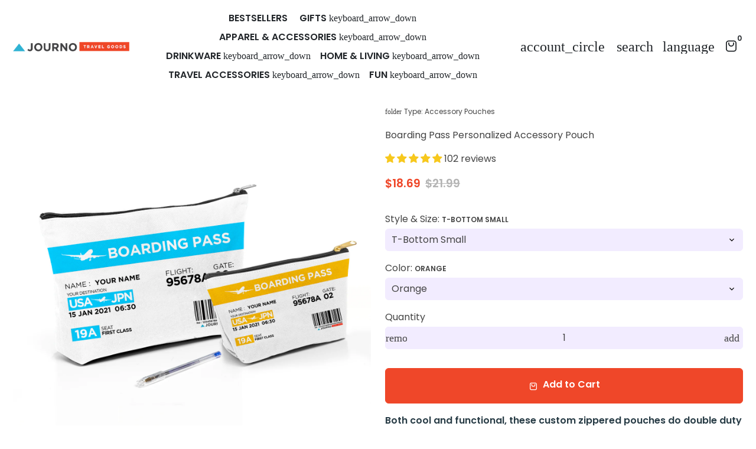

--- FILE ---
content_type: text/html; charset=utf-8
request_url: https://journotravel.co/products/custom-zippered-travel-pouch-personalized-medicine-bag-zippered-accessory-pouch-pencil-case-custom-snack-pouch-make-up-bag-coin-purse
body_size: 86744
content:
<!doctype html>

<html class="no-js" lang="en" dir="ltr">
  <head>
    <!-- Basic page needs -->
    <meta charset="utf-8">
    <meta name="viewport" content="width=device-width,initial-scale=1.0,height=device-height,minimum-scale=1.0,maximum-scale=2.0">
    <meta name="theme-color" content="#ef4729">
    <meta name="apple-mobile-web-app-capable" content="yes">
    <meta name="mobile-web-app-capable" content="yes">
    <meta name="author" content="Debutify">

    <link rel="canonical" href="https://journotravel.co/products/custom-zippered-travel-pouch-personalized-medicine-bag-zippered-accessory-pouch-pencil-case-custom-snack-pouch-make-up-bag-coin-purse">

    <!-- Preconnect external resources -->
    <link rel="preconnect" href="https://cdn.shopify.com">
    <link rel="preconnect" href="https://fonts.shopifycdn.com" crossorigin>
    <link rel="preconnect" href="https://monorail-edge.shopifysvc.com">
    <link rel="dns-prefetch" href="https://productreviews.shopifycdn.com">
    <link rel="preconnect" href="https://debutify.com">

    <!-- SegMetrics -->
      <script type="text/javascript">
        var _segq = _segq || [];
        var _segs = _segs || {};
        (function () {var dc = document.createElement('script');dc.type = 'text/javascript';dc.async = true;dc.src = '//tag.segmetrics.io/aEjAXO.js';var s = document.getElementsByTagName('script')[0];s.parentNode.insertBefore(dc,s);})();
      </script>
    <!-- SegMetrics END -->

    <!-- Preload assets --><link rel="preload" href="//journotravel.co/cdn/fonts/montserrat/montserrat_n7.3c434e22befd5c18a6b4afadb1e3d77c128c7939.woff2" as="font" type="font/woff2" crossorigin><link rel="preload" href="//journotravel.co/cdn/fonts/poppins/poppins_n4.0ba78fa5af9b0e1a374041b3ceaadf0a43b41362.woff2" as="font" type="font/woff2" crossorigin><link rel="preload" href="//journotravel.co/cdn/fonts/poppins/poppins_n6.aa29d4918bc243723d56b59572e18228ed0786f6.woff2" as="font" type="font/woff2" crossorigin><link rel="preload" href="//journotravel.co/cdn/shop/t/29/assets/material-icons-outlined.woff2?v=172288043946491990181722976326" as="font" type="font/woff2" crossorigin>
    <link rel="modulepreload" href="//journotravel.co/cdn/shop/t/29/assets/theme.min.js?v=107912030558964793251722976323" as="script">

    <!-- Favicon --><link rel="shortcut icon" href="//journotravel.co/cdn/shop/files/journo-favicon_94d7a6a8-01e5-42d0-b59a-5f339d760373.png?crop=center&v=1712625741&width=96" class="favicon">
    <link rel="apple-touch-icon" href="//journotravel.co/cdn/shop/files/journo-favicon_94d7a6a8-01e5-42d0-b59a-5f339d760373.png?crop=center&v=1712625741&width=180" class="favicon">

    <!-- Title and description -->
    <title>
      Boarding Pass Personalized Accessory Pouch &ndash; Journo Travel Goods
    </title><meta name="description" content="Both cool and functional, these custom zippered pouches do double duty as a memento of your trip and as a useful pouch. These carry-all pouches are perfect for, well, whatever the heck you wanna toss inside... and they all come with a saying any travel junkie will get a kick out of! Feel free to personalize your very o"><!-- Social meta --><meta property="og:type" content="product">
  <meta property="og:title" content="Boarding Pass Personalized Accessory Pouch">
  <meta property="product:price:amount" content="18.69">
  <meta property="product:price:currency" content="USD"><meta property="og:image" content="http://journotravel.co/cdn/shop/products/T-BOTTOM-SET_44fd2c23-7328-411b-9867-96600cb20797.jpg?v=1643781511&width=2048">
  <meta property="og:image:secure_url" content="https://journotravel.co/cdn/shop/products/T-BOTTOM-SET_44fd2c23-7328-411b-9867-96600cb20797.jpg?v=1643781511&width=2048">
  <meta property="og:image:width" content="2000">
  <meta property="og:image:height" content="2000"><meta property="og:description" content="Both cool and functional, these custom zippered pouches do double duty as a memento of your trip and as a useful pouch. These carry-all pouches are perfect for, well, whatever the heck you wanna toss inside... and they all come with a saying any travel junkie will get a kick out of! Feel free to personalize your very o"><meta property="og:url" content="https://journotravel.co/products/custom-zippered-travel-pouch-personalized-medicine-bag-zippered-accessory-pouch-pencil-case-custom-snack-pouch-make-up-bag-coin-purse">
<meta property="og:site_name" content="Journo Travel Goods"><meta name="twitter:card" content="summary"><meta name="twitter:title" content="Boarding Pass Personalized Accessory Pouch">
  <meta name="twitter:description" content="Both cool and functional, these custom zippered pouches do double duty as a memento of your trip and as a useful pouch. These carry-all pouches are perfect for, well, whatever the heck you wanna toss inside... and they all come with a saying any travel junkie will get a kick out of! Feel free to personalize your very own, too! Treat yourself or grab it as a gift to blow your friend&#39;s mind. 🌍🎁 More on these awesome new travel pouches: 💜 COMMUNITY PICK - We polled our large travel junkie VIP group for their favorite travel slogans... and these options came out on top! You can&#39;t go wrong with popular picks like that. 🖐 PACK LIKE A PRO - Carry your toiletries, cosmetics, chargers, cellphone, cash, adapters, passports... whatever you need handy or won&#39;t fit in your already crammed"><meta name="twitter:image" content="https://journotravel.co/cdn/shop/products/T-BOTTOM-SET_44fd2c23-7328-411b-9867-96600cb20797.jpg?crop=center&height=1200&v=1643781511&width=1200">
  <meta name="twitter:image:alt" content=""><!-- Microdata -->
  <script type="application/ld+json">
  {
    "@context": "https://schema.org",
    "@type": "Product",
    "productID": 6685569581169,
    "offers": [{
          "@type": "Offer",
          "name": "T-Bottom Small \/ Orange",
          "availability":"https://schema.org/InStock",
          "price": 18.69,
          "priceCurrency": "USD",
          "priceValidUntil": "2026-01-31","sku": "AccessoryPouch-85x6-Tbottom-BlackZipper-20220202132841510","url": "https://journotravel.co/products/custom-zippered-travel-pouch-personalized-medicine-bag-zippered-accessory-pouch-pencil-case-custom-snack-pouch-make-up-bag-coin-purse?variant=39674856046705"
        },
{
          "@type": "Offer",
          "name": "T-Bottom Small \/ Green",
          "availability":"https://schema.org/InStock",
          "price": 18.69,
          "priceCurrency": "USD",
          "priceValidUntil": "2026-01-31","sku": "AccessoryPouch-85x6-Tbottom-BlackZipper-20220202132841510","url": "https://journotravel.co/products/custom-zippered-travel-pouch-personalized-medicine-bag-zippered-accessory-pouch-pencil-case-custom-snack-pouch-make-up-bag-coin-purse?variant=39674856079473"
        },
{
          "@type": "Offer",
          "name": "T-Bottom Small \/ Blue",
          "availability":"https://schema.org/InStock",
          "price": 18.69,
          "priceCurrency": "USD",
          "priceValidUntil": "2026-01-31","sku": "AccessoryPouch-85x6-Tbottom-BlackZipper-20220202132841510","url": "https://journotravel.co/products/custom-zippered-travel-pouch-personalized-medicine-bag-zippered-accessory-pouch-pencil-case-custom-snack-pouch-make-up-bag-coin-purse?variant=39674856112241"
        },
{
          "@type": "Offer",
          "name": "T-Bottom Small \/ Magenta",
          "availability":"https://schema.org/InStock",
          "price": 18.69,
          "priceCurrency": "USD",
          "priceValidUntil": "2026-01-31","sku": "AccessoryPouch-85x6-Tbottom-BlackZipper-20220202132841510","url": "https://journotravel.co/products/custom-zippered-travel-pouch-personalized-medicine-bag-zippered-accessory-pouch-pencil-case-custom-snack-pouch-make-up-bag-coin-purse?variant=39674856145009"
        },
{
          "@type": "Offer",
          "name": "T-Bottom Small \/ Yellow",
          "availability":"https://schema.org/InStock",
          "price": 18.69,
          "priceCurrency": "USD",
          "priceValidUntil": "2026-01-31","sku": "AccessoryPouch-85x6-Tbottom-BlackZipper-20220202132841510","url": "https://journotravel.co/products/custom-zippered-travel-pouch-personalized-medicine-bag-zippered-accessory-pouch-pencil-case-custom-snack-pouch-make-up-bag-coin-purse?variant=39674856177777"
        },
{
          "@type": "Offer",
          "name": "T-Bottom Large \/ Red",
          "availability":"https://schema.org/InStock",
          "price": 24.3,
          "priceCurrency": "USD",
          "priceValidUntil": "2026-01-31","sku": "AccessoryPouch-125x85-BlackZipper-20220202132841510","url": "https://journotravel.co/products/custom-zippered-travel-pouch-personalized-medicine-bag-zippered-accessory-pouch-pencil-case-custom-snack-pouch-make-up-bag-coin-purse?variant=39674848215153"
        },
{
          "@type": "Offer",
          "name": "T-Bottom Large \/ Orange",
          "availability":"https://schema.org/InStock",
          "price": 24.3,
          "priceCurrency": "USD",
          "priceValidUntil": "2026-01-31","sku": "AccessoryPouch-85x6-Tbottom-BlackZipper-20220202132841510","url": "https://journotravel.co/products/custom-zippered-travel-pouch-personalized-medicine-bag-zippered-accessory-pouch-pencil-case-custom-snack-pouch-make-up-bag-coin-purse?variant=39674856210545"
        },
{
          "@type": "Offer",
          "name": "T-Bottom Large \/ Green",
          "availability":"https://schema.org/InStock",
          "price": 24.3,
          "priceCurrency": "USD",
          "priceValidUntil": "2026-01-31","sku": "AccessoryPouch-85x6-Tbottom-BlackZipper-20220202132841510","url": "https://journotravel.co/products/custom-zippered-travel-pouch-personalized-medicine-bag-zippered-accessory-pouch-pencil-case-custom-snack-pouch-make-up-bag-coin-purse?variant=39674856243313"
        },
{
          "@type": "Offer",
          "name": "T-Bottom Large \/ Blue",
          "availability":"https://schema.org/InStock",
          "price": 24.3,
          "priceCurrency": "USD",
          "priceValidUntil": "2026-01-31","sku": "AccessoryPouch-85x6-Tbottom-BlackZipper-20220202132841510","url": "https://journotravel.co/products/custom-zippered-travel-pouch-personalized-medicine-bag-zippered-accessory-pouch-pencil-case-custom-snack-pouch-make-up-bag-coin-purse?variant=39674856276081"
        },
{
          "@type": "Offer",
          "name": "T-Bottom Large \/ Magenta",
          "availability":"https://schema.org/InStock",
          "price": 24.3,
          "priceCurrency": "USD",
          "priceValidUntil": "2026-01-31","sku": "AccessoryPouch-85x6-Tbottom-BlackZipper-20220202132841510","url": "https://journotravel.co/products/custom-zippered-travel-pouch-personalized-medicine-bag-zippered-accessory-pouch-pencil-case-custom-snack-pouch-make-up-bag-coin-purse?variant=39674856308849"
        },
{
          "@type": "Offer",
          "name": "T-Bottom Large \/ Yellow",
          "availability":"https://schema.org/InStock",
          "price": 24.3,
          "priceCurrency": "USD",
          "priceValidUntil": "2026-01-31","sku": "AccessoryPouch-85x6-Tbottom-BlackZipper-20220202132841510","url": "https://journotravel.co/products/custom-zippered-travel-pouch-personalized-medicine-bag-zippered-accessory-pouch-pencil-case-custom-snack-pouch-make-up-bag-coin-purse?variant=39674856341617"
        },
{
          "@type": "Offer",
          "name": "Flat Small \/ Red",
          "availability":"https://schema.org/InStock",
          "price": 18.69,
          "priceCurrency": "USD",
          "priceValidUntil": "2026-01-31","sku": "AccessoryPouch-85x6-Tbottom-BlackZipper-20220202132841510","url": "https://journotravel.co/products/custom-zippered-travel-pouch-personalized-medicine-bag-zippered-accessory-pouch-pencil-case-custom-snack-pouch-make-up-bag-coin-purse?variant=39674856374385"
        },
{
          "@type": "Offer",
          "name": "Flat Small \/ Orange",
          "availability":"https://schema.org/InStock",
          "price": 18.69,
          "priceCurrency": "USD",
          "priceValidUntil": "2026-01-31","sku": "AccessoryPouch-85x6-Tbottom-BlackZipper-20220202132841510","url": "https://journotravel.co/products/custom-zippered-travel-pouch-personalized-medicine-bag-zippered-accessory-pouch-pencil-case-custom-snack-pouch-make-up-bag-coin-purse?variant=39674856407153"
        },
{
          "@type": "Offer",
          "name": "Flat Small \/ Green",
          "availability":"https://schema.org/InStock",
          "price": 18.69,
          "priceCurrency": "USD",
          "priceValidUntil": "2026-01-31","sku": "AccessoryPouch-85x6-Tbottom-BlackZipper-20220202132841510","url": "https://journotravel.co/products/custom-zippered-travel-pouch-personalized-medicine-bag-zippered-accessory-pouch-pencil-case-custom-snack-pouch-make-up-bag-coin-purse?variant=39674856439921"
        },
{
          "@type": "Offer",
          "name": "Flat Small \/ Blue",
          "availability":"https://schema.org/InStock",
          "price": 18.69,
          "priceCurrency": "USD",
          "priceValidUntil": "2026-01-31","sku": "AccessoryPouch-85x6-Tbottom-BlackZipper-20220202132841510","url": "https://journotravel.co/products/custom-zippered-travel-pouch-personalized-medicine-bag-zippered-accessory-pouch-pencil-case-custom-snack-pouch-make-up-bag-coin-purse?variant=39674856472689"
        },
{
          "@type": "Offer",
          "name": "Flat Small \/ Magenta",
          "availability":"https://schema.org/InStock",
          "price": 18.69,
          "priceCurrency": "USD",
          "priceValidUntil": "2026-01-31","sku": "AccessoryPouch-85x6-Tbottom-BlackZipper-20220202132841510","url": "https://journotravel.co/products/custom-zippered-travel-pouch-personalized-medicine-bag-zippered-accessory-pouch-pencil-case-custom-snack-pouch-make-up-bag-coin-purse?variant=39674856505457"
        },
{
          "@type": "Offer",
          "name": "Flat Small \/ Yellow",
          "availability":"https://schema.org/InStock",
          "price": 18.69,
          "priceCurrency": "USD",
          "priceValidUntil": "2026-01-31","sku": "AccessoryPouch-85x6-Tbottom-BlackZipper-20220202132841510","url": "https://journotravel.co/products/custom-zippered-travel-pouch-personalized-medicine-bag-zippered-accessory-pouch-pencil-case-custom-snack-pouch-make-up-bag-coin-purse?variant=39674856538225"
        },
{
          "@type": "Offer",
          "name": "Flat Large \/ Red",
          "availability":"https://schema.org/InStock",
          "price": 24.3,
          "priceCurrency": "USD",
          "priceValidUntil": "2026-01-31","sku": "AccessoryPouch-85x6-Tbottom-BlackZipper-20220202132841510","url": "https://journotravel.co/products/custom-zippered-travel-pouch-personalized-medicine-bag-zippered-accessory-pouch-pencil-case-custom-snack-pouch-make-up-bag-coin-purse?variant=39674856570993"
        },
{
          "@type": "Offer",
          "name": "Flat Large \/ Orange",
          "availability":"https://schema.org/InStock",
          "price": 24.3,
          "priceCurrency": "USD",
          "priceValidUntil": "2026-01-31","sku": "AccessoryPouch-85x6-Tbottom-BlackZipper-20220202132841510","url": "https://journotravel.co/products/custom-zippered-travel-pouch-personalized-medicine-bag-zippered-accessory-pouch-pencil-case-custom-snack-pouch-make-up-bag-coin-purse?variant=39674856603761"
        },
{
          "@type": "Offer",
          "name": "Flat Large \/ Green",
          "availability":"https://schema.org/InStock",
          "price": 24.3,
          "priceCurrency": "USD",
          "priceValidUntil": "2026-01-31","sku": "AccessoryPouch-85x6-Tbottom-BlackZipper-20220202132841510","url": "https://journotravel.co/products/custom-zippered-travel-pouch-personalized-medicine-bag-zippered-accessory-pouch-pencil-case-custom-snack-pouch-make-up-bag-coin-purse?variant=39674856669297"
        },
{
          "@type": "Offer",
          "name": "Flat Large \/ Blue",
          "availability":"https://schema.org/InStock",
          "price": 24.3,
          "priceCurrency": "USD",
          "priceValidUntil": "2026-01-31","sku": "AccessoryPouch-85x6-Tbottom-BlackZipper-20220202132841510","url": "https://journotravel.co/products/custom-zippered-travel-pouch-personalized-medicine-bag-zippered-accessory-pouch-pencil-case-custom-snack-pouch-make-up-bag-coin-purse?variant=39674856702065"
        },
{
          "@type": "Offer",
          "name": "Flat Large \/ Magenta",
          "availability":"https://schema.org/InStock",
          "price": 24.3,
          "priceCurrency": "USD",
          "priceValidUntil": "2026-01-31","sku": "AccessoryPouch-85x6-Tbottom-BlackZipper-20220202132841510","url": "https://journotravel.co/products/custom-zippered-travel-pouch-personalized-medicine-bag-zippered-accessory-pouch-pencil-case-custom-snack-pouch-make-up-bag-coin-purse?variant=39674856734833"
        },
{
          "@type": "Offer",
          "name": "Flat Large \/ Yellow",
          "availability":"https://schema.org/InStock",
          "price": 24.3,
          "priceCurrency": "USD",
          "priceValidUntil": "2026-01-31","sku": "AccessoryPouch-85x6-Tbottom-BlackZipper-20220202132841510","url": "https://journotravel.co/products/custom-zippered-travel-pouch-personalized-medicine-bag-zippered-accessory-pouch-pencil-case-custom-snack-pouch-make-up-bag-coin-purse?variant=39674856767601"
        }
],"aggregateRating": {
          "@type": "AggregateRating",
          "ratingValue": "4.93",
          "reviewCount": "102",
          "worstRating": "1.0",
          "bestRating": "5.0"
        },"brand": {
      "@type": "Brand",
      "name": "Journo Travel Goods"
    },
    "name": "Boarding Pass Personalized Accessory Pouch",
    "description": "Both cool and functional, these custom zippered pouches do double duty as a memento of your trip and as a useful pouch.\nThese carry-all pouches are perfect for, well, whatever the heck you wanna toss inside... and they all come with a saying any travel junkie will get a kick out of! Feel free to personalize your very own, too!\nTreat yourself or grab it as a gift to blow your friend's mind. 🌍🎁\nMore on these awesome new travel pouches:\n💜 COMMUNITY PICK - We polled our large travel junkie VIP group for their favorite travel slogans... and these options came out on top! You can't go wrong with popular picks like that.\n🖐 PACK LIKE A PRO - Carry your toiletries, cosmetics, chargers, cellphone, cash, adapters, passports... whatever you need handy or won't fit in your already crammed luggage!\n🏠 NOT JUST FOR TRAVEL - These pouches are perfect for any occasion! Use it as a handbag, accessory pouch, clutch, purse, or toiletry bag. Ideal for school, work, day trips, and any travel adventure.\n👝 UNIQUE, STYLISH \u0026amp; BUILT TOUGH - These pouches have it all: the ideal size, cool unique design you can't get anywhere else, and are made tough with high-quality materials so they last.\n🎁 MAKES AN AMAZING GIFT - It's sure to delight no matter the occasion. Whether it's for Valentine's Day, Christmas, a birthday, or ANY other reason. We can guarantee these carry-all pouches will be used as much as they are loved.\n🔸 ------ ITEM SUMMARY ------ 🔸\n⚡️ Durable 100% poly poplin fabric⚡️ Great nonwoven laminate lining inside⚡️ Unique designs printed on both sides⚡️ Bags feature a high-quality metal gold zip closure.⚡️ Care instructions: Machine washed on cold, no bleach. Tumble dry on low. Do not iron or dry clean.⚡️ Sizes and styles available:     • Flat Small - 8.5\" x 6\" (21.5 x 15 cm)     • Flat Large - 12.5” x 8.5” (32 x 21.5 cm)     • T Bottom Small - 8.5” x 4.5” (21.5 x 11.5 cm)     • T Bottom Large - 12.5” x 7” (32 x 18 cm)⚡️ Made in the U.S.A. Ships worldwide.",
    "category": "Accessory Pouches",
    "url": "https://journotravel.co/products/custom-zippered-travel-pouch-personalized-medicine-bag-zippered-accessory-pouch-pencil-case-custom-snack-pouch-make-up-bag-coin-purse",
    "sku": "AccessoryPouch-85x6-Tbottom-BlackZipper-20220202132841510","weight": {
        "@type": "QuantitativeValue",
        "unitCode": "oz",
        "value": 2.0
      },"image": {
      "@type": "ImageObject",
      "url": "https://journotravel.co/cdn/shop/products/T-BOTTOM-SET_44fd2c23-7328-411b-9867-96600cb20797.jpg?v=1643781511&width=1024",
      "image": "https://journotravel.co/cdn/shop/products/T-BOTTOM-SET_44fd2c23-7328-411b-9867-96600cb20797.jpg?v=1643781511&width=1024",
      "name": "",
      "width": "1024",
      "height": "1024"
    }
  }
  </script>



  <script type="application/ld+json">
  {
    "@context": "https://schema.org",
    "@type": "BreadcrumbList",
  "itemListElement": [{
      "@type": "ListItem",
      "position": 1,
      "name": "Home",
      "item": "https://journotravel.co"
    },{
          "@type": "ListItem",
          "position": 2,
          "name": "Boarding Pass Personalized Accessory Pouch",
          "item": "https://journotravel.co/products/custom-zippered-travel-pouch-personalized-medicine-bag-zippered-accessory-pouch-pencil-case-custom-snack-pouch-make-up-bag-coin-purse"
        }]
  }
  </script>

<!-- Variables --><style>
  :root {
    /*
      _TABLE_OF_CONTENT (Quick Navigation == Double click + Ctrl+F + Enter)

      _Fonts
        _Initialization
        _Body
        _Heading
        _Accent
        _Icon
      _Spacing
        _Spacer
        _Gutter
      _General
        _Page
        _Utilities
        _Container
        _Zindex
        _Borders
        _Buttons
        _Inputs
        _Dropdown
        _Transitions
        _Animations
        _Shadows
        _Overlay
      _Sections
        _Header
        _Footer
        _Drawer
        _Slideshow
        _Collection_grid
      _Components
        _Back_to_top_button
      _Others
        _Social_media
        _Translations
      _Addons
        _Page_transition
        _Product_image_crop
        _Newsletter_popup
    */

    /*============================================================================
      _Fonts
    ============================================================================*/

    /*================ _Initialization ================*//*================ END _Initialization ================*/

    /*================ _Body ================*/--text-font-family: Poppins, sans-serif;
    --text-font-weight: 400;
    --text-font-style: normal;
    --text-font-size: 16px;
    --text-font-size-lg: 19px;
    --text-font-size-sm: 12px;
    --text-font-size-xs: 9px;
    --text-line-height: 1.5;
    --text-letter-spacing: px;
    /*================ END _Body ================*/

    /*================ _Heading ================*/--heading-font-family: Montserrat, sans-serif;
    --heading-font-size: 30px;
    --heading-font-size-big: 58px;
    --heading-font-weight: 700;
    --heading-font-style: normal;
    --heading-text-transform: initial;
    --heading-letter-spacing: 0px;
    --heading-alignment: center;
    --heading-bg-color: ;
    --heading-0-font-size: 40px;
    --heading-1-font-size: 30px;
    --heading-2-font-size: 24px;
    --heading-3-font-size: 21px;
    --heading-4-font-size: 18px;
    --heading-5-font-size: 15px;
    --heading-6-font-size: 16px;
    /*================ END _Heading ================*/

    /*================ _Accent ================*/--accent-font-family: Poppins, sans-serif;
    --accent-font-weight: 600;
    --accent-font-style: normal;
    --accent-text-transform: initial;
    --accent-letter-spacing: 0px;
    /*================ END _Accent ================*/

    /*================ _Icon ================*/--icon-font: Material Icons Outlined;
    --icon-font-size-xl: 48px;
    --icon-font-size-lg: 36px;
    --icon-font-size-md: 24px;
    --icon-font-size-sm: 18px;
    --icon-font-size-xs: 12px;
    --icon-loading: 'cached';
    --icon-select-url: url("\/\/journotravel.co\/cdn\/shop\/t\/29\/assets\/icon-select.svg?v=141172473703714456281722976394");
    --icon-select-overlay-url: url("\/\/journotravel.co\/cdn\/shop\/t\/29\/assets\/icon-select-overlay.svg?v=98682109315105466611722976394");
    --icon-select-footer-url: url("\/\/journotravel.co\/cdn\/shop\/t\/29\/assets\/icon-select-footer.svg?v=98682109315105466611722976394");
    --icon-payment-size: 18px;
    --icon-placeholder-color: px;
    /*================ END _Icon ================*/


    /*============================================================================
      _Spacing
    ============================================================================*/

    /*================ _Spacer ================*/--spacer: 16px;
    --spacer-lg: 24px;
    --spacer-sm: 8px;
    --spacer-xs: 4px;
    /*================ END _Spacer ================*/

    /*================ _Gutter ================*/--gutter: 30px;
    --gutter-lg: 60px;
    --gutter-sm: 16px;
    --gutter-xs: 8px;
    /*================ END _Gutter ================*/


    /*============================================================================
      _General
    ============================================================================*/

    /*================ _Page ================*/
    --page-background: 255 255 255;
    --page-accent-background: 250 248 255;
    --page-border: 229 229 229;
    --page-heading: 33 37 41;
    --page-text: 68 68 68;
    --page-button-background: 239 71 41;
    --page-button-text: 255 255 255;
    --page-link: 239 71 41;
    --page-input-background: 242 236 255;
    --page-error: 151 30 90;
    --page-sale: 239 71 41;
    /*================ END _Page ================*/

    /*================ _Utilities ================*/--opacity: 0.6;
    --text-muted-color: #b4b4b4;
    --scale: 1.3;
    --scroll-bar-width: 16.5px;
    /*================ END _Utilities ================*/

    /*================ _Container ================*/
    --page-container-width: 1260px;
    /*================ END _Container ================*/

    /*================ _Zindex ================*/--zindex-base: 0;
    --zindex-increment: 3;
    --zindex-over-body: 3;
    --zindex-header: 6;
    --zindex-drawer: 999999;
    --zindex-drawer-overlay: 999996;
    --zindex-drawer-under-overlay: 999993;
    --zindex-modal: 1000005;
    --zindex-modal-overlay: 1000002;
    /*================ END _Zindex ================*/

    /*================ _Borders ================*/--border-width: 1px;
    --border-radius: 6px;
    --border-radius-sm: 3px;
    --border-radius-circle: 50%;
    --border-radius-is-circle: 6px;
    --borders: 1px solid #E5E5E5;
    /*================ END _Borders ================*/

    /*================ _Buttons ================*/--button-horizontal-padding: 20px;
    --button-horizontal-padding-sm: 10px;
    --button-horizontal-padding-xs: 8px;
    --button-vertical-padding: 15px;
    --button-vertical-padding-sm: 6px;
    --button-vertical-padding-xs: 4px;
    --default-button-background-hover: 216, 198, 255;
    --default-button-border-color-hover: 207, 185, 255;
    --default-button-box-shadow-hover: 172, 134, 255;
    --default-button-background-active: 198, 172, 255;
    --default-button-border-color-active: 190, 160, 255;
    --primary-button-background-hover: 225, 48, 17;
    --primary-button-border-color-hover: 213, 46, 16;
    --primary-button-box-shadow-hover: 246, 153, 136;
    --primary-button-background-active: 201, 43, 15;
    --primary-button-border-color-active: 189, 41, 14;
    --primary-outline-button-box-shadow-hover: 246, 153, 136;
    --primary-reveal-button-box-shadow-hover: 246, 153, 136;

    --arrow-background-hover: 236, 236, 236;
    --arrow-border-color-hover: 230, 230, 230;
    --arrow-box-shadow-hover: 204, 204, 204;
    --arrow-background-active: 223, 223, 223;
    --arrow-border-color-active: 217, 217, 217;

    --custom-buy-it-now-text: "";
    /*================ END _Buttons ================*/

    /*================ _Inputs ================*/--input-height-inner: 54px;
    --input-height-inner-sm: 36px;
    --input-height-inner-xs: 26px;
    --input-height: 56px;
    --input-height-sm: 38px;
    --input-height-xs: 28px;
    --input-bg-color-hover: 216, 198, 255;
    --input-border-color-hover: 207, 185, 255;
    --input-shadow-color-hover: 172, 134, 255;
    --input-bg-color-active: 198, 172, 255;
    --input-border-color-active: 190, 160, 255;
    /*================ END _Inputs ================*/

    /*================ _Dropdown ================*/--dropdown-min-width: 175px;
    --dropdown-max-width: 250px;
    --dropdown-padding: 8px;
    /*================ END _Dropdown ================*/

    /*================ _Transitions ================*/--transition-timing: ease;
    --transition-duration: 0.6s;
    --transition-duration-fast: 0.3s;
    --transition-duration-slow: 1s;
    --transition: all 0.3s ease;
    --transition-drawers: all 0.6s ease;
    --transition-hover: opacity 0.3s ease,
                        background 0.3s ease,
                        border 0.3s ease,
                        box-shadow 0.3s ease;
    /*================ END _Transitions ================*/

    /*================ _Animations ================*/
    --animation-duration: 0.6s;
    --animation-offset: 16px;
    /*================ END _Animations ================*/

    /*================ _Shadows ================*/--shadow: 0px 0px 40px rgba(0, 0, 0, 0.07);
    /*================ END _Shadows ================*/

    /*================ _Overlay ================*/
    --overlay-background: 33 37 41;
    --overlay-text-color: 255 255 255;
    --overlay-opacity: 0.65;
    /*================ END _Overlay ================*/

    /*============================================================================
      _Sections
    ============================================================================*/

    /*================ _Header ================*/
    --header-background: 255 255 255;
    --header-border-color: 229 229 229;
    --header-text-color: 33 37 41;
    --header-menu-font-size: px;
    --header-height-desktop: 60px;
    --header-height-mobile: 60px;
    /*================ END _Header ================*/

    /*================ _Footer ================*/--footer-background: 68 68 68;
    --footer-accent-background: 68 68 68;
    --footer-border: 68 68 68;
    --footer-text: 255 255 255;
    --footer-button-background: 239 71 41;
    --footer-button-text: 255 255 255;
    --footer-link: 239 71 41;
    --footer-input-background: 33 37 41;
    --footer-error: 151 30 90;
    --footer-sale: 239 71 41;

    --footer-text-muted: 143, 143, 143;

    --footer-bg-color-hover: 49, 49, 49;
    --footer-border-color-hover: 43, 43, 43;
    --footer-shadow-color-hover: 17, 17, 17;
    --footer-bg-color-active: 36, 36, 36;
    --footer-border-color-active: 30, 30, 30;
      
    --footer-input-bg-color-hover: 16, 18, 20;
    --footer-input-border-color-hover: 10, 12, 13;
    --footer-input-shadow-color-hover: 78, 88, 98;
    --footer-input-bg-color-active: 5, 5, 6;
    --footer-input-border-color-active: 0, 0, 0;

    --footer-primary-button-bg-color-hover: 225, 48, 17;
    --footer-primary-button-border-color-hover: 213, 46, 16;
    --footer-primary-button-shadow-color-hover: 166, 36, 12;
    --footer-primary-button-bg-color-active: 201, 43, 15;
    --footer-primary-button-border-color-active: 189, 41, 14;

    --footer-primary-outline-button-bg-color-hover: 225, 48, 17;
    --footer-primary-outline-button-border-color-hover: 213, 46, 16;
    --footer-primary-outline-button-shadow-color-hover: 166, 36, 12;
    --footer-primary-outline-button-bg-color-active: 201, 43, 15;
    --footer-primary-outline-button-border-color-active: 189, 41, 14;
    /*================ END _Footer ================*/

    /*================ _Drawer ================*/--drawer-background: 33 37 41;
    --drawer-accent-background: 255 255 255;
    --drawer-border: 65 65 66;
    --drawer-text: 255 255 255;
    --drawer-button-background: 239 71 41;
    --drawer-button-text: 255 255 255;
    --drawer-link: 239 71 41;
    --drawer-input-background: 68 68 68;
    --drawer-error: 151 30 90;
    --drawer-sale: 239 71 41;
    --drawer-overlay: 255 255 255;
    --drawer-overlay-opacity: 0.65;

    --drawer-text-muted: 122, 124, 127;

    --drawer-bg-color-hover: 16, 18, 20;
    --drawer-border-color-hover: 10, 12, 13;
    --drawer-shadow-color-hover: 78, 88, 98;
    --drawer-bg-color-active: 5, 5, 6;
    --drawer-border-color-active: 0, 0, 0;

    --drawer-input-bg-color-hover: 49, 49, 49;
    --drawer-input-border-color-hover: 43, 43, 43;
    --drawer-input-shadow-color-hover: 17, 17, 17;
    --drawer-input-bg-color-active: 36, 36, 36;
    --drawer-input-border-color-active: 30, 30, 30;

    --drawer-primary-button-bg-color-hover: 225, 48, 17;
    --drawer-primary-button-border-color-hover: 213, 46, 16;
    --drawer-primary-button-shadow-color-hover: 166, 36, 12;
    --drawer-primary-button-bg-color-active: 201, 43, 15;
    --drawer-primary-button-border-color-active: 189, 41, 14;

    --drawer-primary-outline-button-bg-color-hover: 225, 48, 17;
    --drawer-primary-outline-button-border-color-hover: 213, 46, 16;
    --drawer-primary-outline-button-shadow-color-hover: 166, 36, 12;
    --drawer-primary-outline-button-bg-color-active: 201, 43, 15;
    --drawer-primary-outline-button-border-color-active: 189, 41, 14;
    /*================ END _Drawer ================*/

    /*================ _Slideshow ================*/
    --slideshow-height-xl: 100vh;
    --slideshow-height-lg: 600px;
    --slideshow-height-md: 500px;
    --slideshow-height-sm: 400px;
    --slideshow-height-xs: 300px;
    --slideshow-height-xl-mobile: 100vh;
    --slideshow-height-lg-mobile: 500px;
    --slideshow-height-md-mobile: 400px;
    --slideshow-height-sm-mobile: 300px;
    --slideshow-height-xs-mobile: 200px;
    /*================ END _Slideshow ================*/

    /*================ _Collection_grid ================*/
    --collection-grid-height-xl: 500px;
    --collection-grid-height-lg: 400px;
    --collection-grid-height-md: 300px;
    --collection-grid-height-sm: 200px;
    --collection-grid-height-xs: 100px;
    /*================ END _Collection_grid ================*/


    /*============================================================================
      _Components
    ============================================================================*/

    /*================ _Back_to_top_button ================*/--back-to-top-bg-color-hover: #ececec;
    --back-to-top-border-color-hover: #e6e6e6;
    --back-to-top-shadow-color-hover: #cccccc;
    --back-to-top-bg-color-active: #dfdfdf;
    --back-to-top-border-color-active: #d9d9d9;
    /*================ END _Back_to_top_button ================*/


    /*================ _Payment_icons ================*/
    --payment-icon-size: 18px;
    /*================ END _Payment_icons ================*/


    /*============================================================================
      _Others
    ============================================================================*/

    /*================ _Social_media ================*/--social-facebook-color: #3b5998;
    --social-facebook-bg-color-hover: 48, 73, 124;
    --social-facebook-border-color-hover: 45, 67, 115;
    --social-facebook-shadow-color-hover: 113, 141, 200;
    --social-facebook-bg-color-active: 41, 62, 106;
    --social-facebook-border-color-active: 38, 57, 97;--social-twitter-color: #1da1f2;
    --social-twitter-bg-color-hover: 13, 141, 220;
    --social-twitter-border-color-hover: 12, 133, 208;
    --social-twitter-shadow-color-hover: 9, 103, 160;
    --social-twitter-bg-color-active: 11, 126, 196;
    --social-twitter-border-color-active: 11, 118, 184;--social-pinterest-color: #bd081c;
    --social-pinterest-bg-color-hover: 152, 6, 23;
    --social-pinterest-border-color-hover: 140, 6, 21;
    --social-pinterest-shadow-color-hover: 246, 53, 74;
    --social-pinterest-bg-color-active: 128, 5, 19;
    --social-pinterest-border-color-active: 116, 5, 17;--social-whatsapp-color: #25d366;
    --social-whatsapp-bg-color-hover: 31, 178, 86;
    --social-whatsapp-border-color-hover: 29, 168, 81;
    --social-whatsapp-shadow-color-hover: 119, 231, 161;
    --social-whatsapp-bg-color-active: 27, 157, 76;
    --social-whatsapp-border-color-active: 26, 146, 71;--social-linkedin-color: #0e76a8;
    --social-linkedin-bg-color-hover: 11, 93, 133;
    --social-linkedin-border-color-hover: 10, 85, 121;
    --social-linkedin-shadow-color-hover: 46, 176, 238;
    --social-linkedin-bg-color-active: 9, 77, 109;
    --social-linkedin-border-color-active: 8, 68, 97;--social-reddit-color: #ff4500;
    --social-reddit-bg-color-hover: 217, 59, 0;
    --social-reddit-border-color-hover: 204, 55, 0;
    --social-reddit-shadow-color-hover: 255, 143, 102;
    --social-reddit-bg-color-active: 191, 52, 0;
    --social-reddit-border-color-active: 179, 48, 0;--social-messenger-color: #0078ff;
    --social-messenger-bg-color-hover: 0, 102, 217;
    --social-messenger-border-color-hover: 0, 96, 204;
    --social-messenger-shadow-color-hover: 102, 174, 255;
    --social-messenger-bg-color-active: 0, 90, 191;
    --social-messenger-border-color-active: 0, 84, 179;


    --social-instagram-color: #e1306c;
    --social-snapchat-color: #fffc00;
    --social-google-color: #dd4b39;
    --social-tumblr-color: #35465c;
    --social-youtube-color: #ff0000;
    --social-vimeo-color: #1ab7ea;
    /*================ END _Social_media ================*/

    /*================ _Translations ================*/
    --text-buy-now: null;
    /*================ END _Translations ================*/

    /*============================================================================
      _Addons
    ============================================================================*/

    /*================ _Announcement_bar ================*/
    --announcement-background: 33 37 41;
    --announcement-text-color: 255 255 255;
    /*================ END _Announcement_bar ================*/

    /*================ _Page_transition ================*/
    --page-transition-logo-width: 80px;
    /*================ END _Page_transition ================*/

    /*================ _Product_image_crop ================*/--product-image-crop-ratio: 100%;
    --product-image-crop-position: center center;
    /*================ END _Product_image_crop ================*/

    /*================ _Newsletter_popup ================*/--newsletter-popup-color: #212529;
    --newsletter-popup-bg-color-hover: 16, 18, 20;
    --newsletter-popup-border-color-hover: 10, 12, 13;
    --newsletter-popup-shadow-color-hover: 78, 88, 98;
    --newsletter-popup-bg-color-active: 5, 5, 6;
    --newsletter-popup-border-color-active: 0, 0, 0;
    /*================ END _Newsletter_popup ================*/

    /*================ Quick_compare ================*/
    --quick-compare-button-position-y: 30%;
    /*================ END Quick_compare ================*/
  }

  /* Typography (heading) */
  @font-face {
  font-family: Montserrat;
  font-weight: 700;
  font-style: normal;
  font-display: fallback;
  src: url("//journotravel.co/cdn/fonts/montserrat/montserrat_n7.3c434e22befd5c18a6b4afadb1e3d77c128c7939.woff2") format("woff2"),
       url("//journotravel.co/cdn/fonts/montserrat/montserrat_n7.5d9fa6e2cae713c8fb539a9876489d86207fe957.woff") format("woff");
}


  /* Typography (body) */
  @font-face {
  font-family: Poppins;
  font-weight: 400;
  font-style: normal;
  font-display: fallback;
  src: url("//journotravel.co/cdn/fonts/poppins/poppins_n4.0ba78fa5af9b0e1a374041b3ceaadf0a43b41362.woff2") format("woff2"),
       url("//journotravel.co/cdn/fonts/poppins/poppins_n4.214741a72ff2596839fc9760ee7a770386cf16ca.woff") format("woff");
}


  /* Typography (accent) */
  @font-face {
  font-family: Poppins;
  font-weight: 600;
  font-style: normal;
  font-display: fallback;
  src: url("//journotravel.co/cdn/fonts/poppins/poppins_n6.aa29d4918bc243723d56b59572e18228ed0786f6.woff2") format("woff2"),
       url("//journotravel.co/cdn/fonts/poppins/poppins_n6.5f815d845fe073750885d5b7e619ee00e8111208.woff") format("woff");
}


  .material-icons-outlined {
      font-family: Material Icons Outlined;
      font-weight: normal;
      font-style: normal;
      letter-spacing: normal;
      text-transform: none;
      display: inline-block;
      white-space: nowrap;
      word-wrap: normal;
      direction: ltr;
      -webkit-font-feature-settings: "liga";
      -webkit-font-smoothing: antialiased;
      vertical-align: bottom;
      overflow: hidden;
      opacity: 0;
      visibility: hidden;
      font-size: 0;
  }

  .font-icons-loaded .material-icons-outlined {
      opacity: 1;
      visibility: visible;
      font-size: inherit;
  }

  [dir='rtl']:root {
    --transform-logical-flip: -1;
    --transform-origin-start: right;
    --transform-origin-end: left;
  }

  [dir='rtl'] .material-icons-outlined {
      transform: scaleX(-1);
      filter: FlipH;
      -ms-filter: 'FlipH';
  }
</style><script>
  document.documentElement.classList.replace('no-js', 'js');

  window.themeVariables = {
    files: {
      vendors: {
        js: {
          jquery: "\/\/journotravel.co\/cdn\/shop\/t\/29\/assets\/jquery.min.js?v=4805047220204001301722976325",
          slick: "\/\/journotravel.co\/cdn\/shop\/t\/29\/assets\/slick.min.js?v=175803716795896901441722976325",
          enquire: "\/\/journotravel.co\/cdn\/shop\/t\/29\/assets\/enquire.min.js?v=124044215961681421201722976324",
          vimeoLiteEmbed: "\/\/journotravel.co\/cdn\/shop\/t\/29\/assets\/lite-vimeo-embed.min.js?v=40099524275488985421722976324",
          youtubeLiteEmbed: "\/\/journotravel.co\/cdn\/shop\/t\/29\/assets\/lite-youtube-embed.min.js?v=16887791353622068811722976326",
          ajaxinate: "\/\/journotravel.co\/cdn\/shop\/t\/29\/assets\/ajaxinate.min.js?v=178505583664938805191722976324",
          orderTracking: "\/\/journotravel.co\/cdn\/shop\/t\/29\/assets\/track-order.min.js?v=134335736556116334531722976325",
          flatPickr: "\/\/journotravel.co\/cdn\/shop\/t\/29\/assets\/flatpickr.min.js?v=121108572548078949161722976325",
          instafeed: "\/\/journotravel.co\/cdn\/shop\/t\/29\/assets\/instafeed.min.js?v=8185069563019250911722976323",
          currencies: "\/services\/javascripts\/currencies.js",
          vanillaZoom: "\/\/journotravel.co\/cdn\/shop\/t\/29\/assets\/vanilla-zoom.min.js?v=50645964204582831841722976324",
          fancybox: "\/\/journotravel.co\/cdn\/shop\/t\/29\/assets\/fancybox.min.js?v=103116298367447238991722976326",
        },
        css: {
          slick: "\/\/journotravel.co\/cdn\/shop\/t\/29\/assets\/slick.min.css?v=35107989112814935041722976326",
          youtubeLiteEmbed: "\/\/journotravel.co\/cdn\/shop\/t\/29\/assets\/lite-youtube-embed.min.css?v=130827940337802477991722976325",
          flatPickr: "\/\/journotravel.co\/cdn\/shop\/t\/29\/assets\/flatpickr.min.css?v=162817163934324188751722976325",
          fancybox: "\/\/journotravel.co\/cdn\/shop\/t\/29\/assets\/fancybox.min.css?v=56048481964571989451722976325",
          modelViewerUiStyles: 'https://cdn.shopify.com/shopifycloud/model-viewer-ui/assets/v1.0/model-viewer-ui.css',
        }
      },
      sections: {
        js: {
          map: "\/\/journotravel.co\/cdn\/shop\/t\/29\/assets\/section-map.min.js?v=28802949546442596401722976325",
          video: "\/\/journotravel.co\/cdn\/shop\/t\/29\/assets\/section-video.min.js?v=114090816093395366481722976324",
          testimonials: "\/\/journotravel.co\/cdn\/shop\/t\/29\/assets\/section-testimonials.min.js?v=85665673450669902341722976326",
          logoList: "\/\/journotravel.co\/cdn\/shop\/t\/29\/assets\/section-logo-list.min.js?v=160236604465826650521722976325",
          collectionsList: "\/\/journotravel.co\/cdn\/shop\/t\/29\/assets\/section-collections-list.min.js?v=55485715628579298821722976326",
          slideshow: "\/\/journotravel.co\/cdn\/shop\/t\/29\/assets\/section-slideshow.min.js?v=123567083828383159231722976325",
          featuredCollection: "\/\/journotravel.co\/cdn\/shop\/t\/29\/assets\/section-featured-collection.min.js?v=16429524502465226471722976323",
          product: "\/\/journotravel.co\/cdn\/shop\/t\/29\/assets\/section-product.min.js?v=65170463846810378271722976323",
          collection: "\/\/journotravel.co\/cdn\/shop\/t\/29\/assets\/section-collection.min.js?v=53645033088296918471722976326",
          footer: "\/\/journotravel.co\/cdn\/shop\/t\/29\/assets\/section-footer.min.js?v=138384964841070931541722976325",
          header: "\/\/journotravel.co\/cdn\/shop\/t\/29\/assets\/section-header.min.js?v=154586798995115715171722976323",
          drawerMenu: "\/\/journotravel.co\/cdn\/shop\/t\/29\/assets\/section-drawer-menu.min.js?v=168634217549230805861722976324",
          passwordHeader: "\/\/journotravel.co\/cdn\/shop\/t\/29\/assets\/section-password-header.min.js?v=38974729931375618681722976323",
          productRecommendations: "\/\/journotravel.co\/cdn\/shop\/t\/29\/assets\/section-product-recommendations.min.js?v=116254749477513010321722976325",
        }
      },
      components: {
        js: {
          slider: "\/\/journotravel.co\/cdn\/shop\/t\/29\/assets\/component-slider.min.js?v=54046066731729719301722976323",
          dropdown: "\/\/journotravel.co\/cdn\/shop\/t\/29\/assets\/component-dropdown.min.js?v=44294718518154606731722976324",
          notificationToast: "\/\/journotravel.co\/cdn\/shop\/t\/29\/assets\/component-notification-toast.min.js?v=117110494403566405061722976323",
          productModel: "\/\/journotravel.co\/cdn\/shop\/t\/29\/assets\/component-product-model.min.js?v=61400308532673314311722976323",
          visibility: "\/\/journotravel.co\/cdn\/shop\/t\/29\/assets\/component-visibility.min.js?v=14257080387872587371722976325",
          cartModal: "\/\/journotravel.co\/cdn\/shop\/t\/29\/assets\/component-cart-modal.min.js?v=749964772568337331722976325",
          productQuantities: "\/\/journotravel.co\/cdn\/shop\/t\/29\/assets\/component-product-quantities.min.js?v=28188426407232419661722976324",
          fetchProductMarkup: "\/\/journotravel.co\/cdn\/shop\/t\/29\/assets\/component-fetch-product-markup.min.js?v=128424354383653275901722976324",
          syncVariantImage: "\/\/journotravel.co\/cdn\/shop\/t\/29\/assets\/component-sync-variant-image.min.js?v=33729973097683091741722976323",
          variants: "\/\/journotravel.co\/cdn\/shop\/t\/29\/assets\/component-variants.min.js?v=179466562427082653921722976325",
          requiredToCheckout: "\/\/journotravel.co\/cdn\/shop\/t\/29\/assets\/component-required-to-checkout.min.js?v=112223187979766599631722976325",
          goToCheckout: "\/\/journotravel.co\/cdn\/shop\/t\/29\/assets\/component-go-to-checkout.min.js?v=91173666464906708241722976324",
          discountCode: "\/\/journotravel.co\/cdn\/shop\/t\/29\/assets\/component-discount-code.min.js?v=128515111230270754211722976324",
          ajaxCart: "\/\/journotravel.co\/cdn\/shop\/t\/29\/assets\/component-ajax-cart.min.js?v=48237929949846435611722976323",
          modal: "\/\/journotravel.co\/cdn\/shop\/t\/29\/assets\/component-modal.min.js?v=156384480170026411971722976324",
          loadingState: "\/\/journotravel.co\/cdn\/shop\/t\/29\/assets\/component-loading-state.min.js?v=92134679443381640311722976325",
          imagesLazyloading: "\/\/journotravel.co\/cdn\/shop\/t\/29\/assets\/component-images-lazyloading.min.js?v=9441973415631759951722976324",
          loadFontIcons: "\/\/journotravel.co\/cdn\/shop\/t\/29\/assets\/component-load-font-icons.min.js?v=84324253512535053961722976324",
          handleExternalLinks: "\/\/journotravel.co\/cdn\/shop\/t\/29\/assets\/component-handle-external-links.min.js?v=66829041812345467101722976326",
          drawer: "\/\/journotravel.co\/cdn\/shop\/t\/29\/assets\/component-drawer.min.js?v=123513866503001032501722976324",
          tabs: "\/\/journotravel.co\/cdn\/shop\/t\/29\/assets\/component-tabs.min.js?v=164644137281471120281722976326",
        }
      }
    },

    settings: {
      icon: "material-icons-outlined",
      faviconUrl: "\/\/journotravel.co\/cdn\/shop\/files\/journo-favicon_94d7a6a8-01e5-42d0-b59a-5f339d760373.png?crop=center\u0026height=100\u0026v=1712625741\u0026width=100",
      enableSearch: true,
      cartType: "drawer",
      shareFacebook: true,
      shareTwitter: true,
      sharePinterest: true,
      shareWhatsapp: true,
      shareLinkedin: false,
      shareReddit: false,
      shareEmail: true,
      shareMessenger: true,
      enableSearchByProducts: true,
      enableSearchByArticles: true,
      enableSearchByPages: true,
      saleType: "amount",
      productGridEnableHistoryState: true,
      timeZone: "-540",
      enableTransparentHeaderOnDesktop: true,
      enableTransparentHeaderOnMobile: true,
      moneyFormat: "\u003cspan class=money\u003e${{amount}}\u003c\/span\u003e",
      addons: {
        addToCartAnimation: {
          type: "shakeX",
          interval: 10
        },
        backToTop: {
          showOnMobile: true,
          position: "center"
        },
        breadcrumbs: {
          showOnDesktop: true,
          showOnMobile: true,
          showSocialMediaOnDesktop: true,
          showSocialMediaOnMobile: false
        },
        cartBubble: {
          enableAnimation: true,
        },
        cartFavicon: {
          icon: null,
        },
        cookieBox: {
          useDrawerColors: true,
          forEUOnly: true,
          buttonLabel: "Accept cookies",
          buttonStyle: "btn--primary",
          content: "\u003cp\u003e\u003cstrong\u003eDo you like cookies?\u003c\/strong\u003e 🍪 We use cookies to ensure you get the best experience on our website.\u003c\/p\u003e",
        },
        customCurrencies: {
          currencyFormat: "money_format",
          showOriginalPrice: true,
        },
        deliveryDate: {
          requiredToCheckout: false,
          excludeDays: "SAT, SUN",
        },
        facebookMessenger: {
          code: "",
          showOnMobile: true
        },
        inactiveTabMessage: {
          delay: 1,
        },
        infiniteScroll: {
          type: "scroll",
        },
        inventoryQuantity: {
          thresholdQuantity: 19,
        },
        minimumOrder: {
          amount: "70",
        },
        orderFeedback: {
          requiredToCheckout: false,
        },
        productZooming: {
          zoomType: "zoom",
          showArrows: true,
        },
        shopProtect: {
          disableImagesCopy: true,
          disableImagesDragging: true,
          disableProductTextCopy: true,
          disableArticleTextCopy: true,
          disableBestSelling: true,
        },
        smartSearch: {
          resultLimit: 4,
        }
      }
    },

    strings: {
      iconFontFamilyName: "material-icons-outlined",
      iconFontFamilyUrl: "\/\/journotravel.co\/cdn\/shop\/t\/29\/assets\/material-icons-outlined.woff2?v=172288043946491990181722976326",
      addToCartButton: "Add to Cart",
      soldOutButton: "Sold Out",
      unavailable: "Unavailable",
      salePrice: "Sale price",
      save: "Save {{ saved_amount }}",
      regularPrice: "Regular price",
      shareFacebook: "Share",
      shareFacebookAlt: "Share on Facebook",
      shareTwitterAlt: "Tweet on Twitter",
      sharePinterestAlt: "Pin on Pinterest",
      shareWhatsappAlt: "Share on Whatsapp",
      shareLinkedinAlt: "Share on LinkedIn",
      shareRedditAlt: "Share on Reddit",
      shareEmailAlt: "Share by Email",
      shareMessengerAlt: "Share on Messenger",
      facebookPageId: "",shopCurrency: "USD",close: "general.password_page.close",
      months: {
        full: {
          1: "January",
          2: "February",
          3: "March",
          4: "April",
          5: "May",
          6: "June",
          7: "July",
          8: "August",
          9: "September",
          10: "October",
          11: "November",
          12: "December"
        },
        short: {
          1: "Jan",
          2: "Feb",
          3: "Mar",
          4: "Apr",
          5: "May",
          6: "Jun",
          7: "Jul",
          8: "Aug",
          9: "Sep",
          10: "Oct",
          11: "Nov",
          12: "Dec"
        }
      },
      weekdays: {
        full: {
          0: "Sunday",
          1: "Monday",
          2: "Tuesday",
          3: "Wednesday",
          4: "Thursday",
          5: "Friday",
          6: "Saturday"
        },
        short: {
          0: "Sun",
          1: "Mon",
          2: "Tue",
          3: "Wed",
          4: "Thu",
          5: "Fri",
          6: "Sat"
        }
      },
      addons: {
        agreeToTerms: {
          warning: "You must agree with the terms and conditions of sales to check out.",
        },
        cookieBox: {
          text: "Translation missing: en.add-ons.cookie_box.text_html",
          buttonLabel: "Translation missing: en.add-ons.cookie_box.button_label",
        },
        deliveryDate: {
          warning: "Make a selection to continue",
        },
        inactiveTabMessage: {
          firstMessage: "🔥 Don\u0026#39;t forget this...",
          secondMessage: "🔥 Come back!",
        },
        minimumOrder: {
          reached: "Minimum order amount reached. You may proceed to checkout.",
          notReached: "You still haven\u0026#39;t reached the minimum order amount. Add {left_amount} to proceed.",
        },
        orderFeedback: {
          otherText: "Other",
        },
        quickCompare: {
          add: "Add to Quick compare",
          remove: "Remove from Quick compare",
        },
        trustBadge: {
          text: "Guaranteed safe \u0026amp; secure checkout",
        },
        wishlist: {
          add: "Add to Wish list",
          remove: "Remove from Wish list",
        }
      }
    },

    variables: {
      pageTitle: "Boarding Pass Personalized Accessory Pouch",
      pageDescription: "Both cool and functional, these custom zippered pouches do double duty as a memento of your trip and as a useful pouch. These carry-all pouches are perfect for, well, whatever the heck you wanna toss inside... and they all come with a saying any travel junkie will get a kick out of! Feel free to personalize your very o",
      pageImage: "\/\/cdn.shopify.com\/s\/files\/1\/0062\/4810\/4054\/products\/T-BOTTOM-SET_44fd2c23-7328-411b-9867-96600cb20797.jpg?v=1643781511",
      currentTags: null,
      shop: {
        name: "Journo Travel Goods",
        publishedLocales: [{"shop_locale":{"locale":"en","enabled":true,"primary":true,"published":true}}],
        permanentDomain: "journo-travel-goods.myshopify.com"
      },
      request: {
        path: "\/products\/custom-zippered-travel-pouch-personalized-medicine-bag-zippered-accessory-pouch-pencil-case-custom-snack-pouch-make-up-bag-coin-purse",
        host: "journotravel.co",
        pageType: "product",
      },
      routes: {
        rootUrl: "\/",
        predictiveSearchUrl: "\/search\/suggest",
      },
      page: {
        url: null,
        title: null,
      },
      collection: {
        url: null,
        title: null,
        image: null,
        image1200: null,
      },
      product: {
        url: "\/products\/custom-zippered-travel-pouch-personalized-medicine-bag-zippered-accessory-pouch-pencil-case-custom-snack-pouch-make-up-bag-coin-purse",
        title: "Boarding Pass Personalized Accessory Pouch",
        featuredMedia1200: "\/\/journotravel.co\/cdn\/shop\/products\/T-BOTTOM-SET_44fd2c23-7328-411b-9867-96600cb20797.jpg?v=1643781511\u0026width=1200",
      },
      blog: {
        url: null,
        title: null,
      },
      article: {
        url: null,
        title: null,
        image: null,
        image1200: null,
      },
      cart: {
        itemCount: 0
      },
      productPlaceholderSvg: "\u003csvg class=\"placeholder-svg\" xmlns=\"http:\/\/www.w3.org\/2000\/svg\" viewBox=\"0 0 525.5 525.5\"\u003e\u003cpath d=\"M375.5 345.2c0-.1 0-.1 0 0 0-.1 0-.1 0 0-1.1-2.9-2.3-5.5-3.4-7.8-1.4-4.7-2.4-13.8-.5-19.8 3.4-10.6 3.6-40.6 1.2-54.5-2.3-14-12.3-29.8-18.5-36.9-5.3-6.2-12.8-14.9-15.4-17.9 8.6-5.6 13.3-13.3 14-23 0-.3 0-.6.1-.8.4-4.1-.6-9.9-3.9-13.5-2.1-2.3-4.8-3.5-8-3.5h-54.9c-.8-7.1-3-13-5.2-17.5-6.8-13.9-12.5-16.5-21.2-16.5h-.7c-8.7 0-14.4 2.5-21.2 16.5-2.2 4.5-4.4 10.4-5.2 17.5h-48.5c-3.2 0-5.9 1.2-8 3.5-3.2 3.6-4.3 9.3-3.9 13.5 0 .2 0 .5.1.8.7 9.8 5.4 17.4 14 23-2.6 3.1-10.1 11.7-15.4 17.9-6.1 7.2-16.1 22.9-18.5 36.9-2.2 13.3-1.2 47.4 1 54.9 1.1 3.8 1.4 14.5-.2 19.4-1.2 2.4-2.3 5-3.4 7.9-4.4 11.6-6.2 26.3-5 32.6 1.8 9.9 16.5 14.4 29.4 14.4h176.8c12.9 0 27.6-4.5 29.4-14.4 1.2-6.5-.5-21.1-5-32.7zm-97.7-178c.3-3.2.8-10.6-.2-18 2.4 4.3 5 10.5 5.9 18h-5.7zm-36.3-17.9c-1 7.4-.5 14.8-.2 18h-5.7c.9-7.5 3.5-13.7 5.9-18zm4.5-6.9c0-.1.1-.2.1-.4 4.4-5.3 8.4-5.8 13.1-5.8h.7c4.7 0 8.7.6 13.1 5.8 0 .1 0 .2.1.4 3.2 8.9 2.2 21.2 1.8 25h-30.7c-.4-3.8-1.3-16.1 1.8-25zm-70.7 42.5c0-.3 0-.6-.1-.9-.3-3.4.5-8.4 3.1-11.3 1-1.1 2.1-1.7 3.4-2.1l-.6.6c-2.8 3.1-3.7 8.1-3.3 11.6 0 .2 0 .5.1.8.3 3.5.9 11.7 10.6 18.8.3.2.8.2 1-.2.2-.3.2-.8-.2-1-9.2-6.7-9.8-14.4-10-17.7 0-.3 0-.6-.1-.8-.3-3.2.5-7.7 3-10.5.8-.8 1.7-1.5 2.6-1.9h155.7c1 .4 1.9 1.1 2.6 1.9 2.5 2.8 3.3 7.3 3 10.5 0 .2 0 .5-.1.8-.3 3.6-1 13.1-13.8 20.1-.3.2-.5.6-.3 1 .1.2.4.4.6.4.1 0 .2 0 .3-.1 13.5-7.5 14.3-17.5 14.6-21.3 0-.3 0-.5.1-.8.4-3.5-.5-8.5-3.3-11.6l-.6-.6c1.3.4 2.5 1.1 3.4 2.1 2.6 2.9 3.5 7.9 3.1 11.3 0 .3 0 .6-.1.9-1.5 20.9-23.6 31.4-65.5 31.4h-43.8c-41.8 0-63.9-10.5-65.4-31.4zm91 89.1h-7c0-1.5 0-3-.1-4.2-.2-12.5-2.2-31.1-2.7-35.1h3.6c.8 0 1.4-.6 1.4-1.4v-14.1h2.4v14.1c0 .8.6 1.4 1.4 1.4h3.7c-.4 3.9-2.4 22.6-2.7 35.1v4.2zm65.3 11.9h-16.8c-.4 0-.7.3-.7.7 0 .4.3.7.7.7h16.8v2.8h-62.2c0-.9-.1-1.9-.1-2.8h33.9c.4 0 .7-.3.7-.7 0-.4-.3-.7-.7-.7h-33.9c-.1-3.2-.1-6.3-.1-9h62.5v9zm-12.5 24.4h-6.3l.2-1.6h5.9l.2 1.6zm-5.8-4.5l1.6-12.3h2l1.6 12.3h-5.2zm-57-19.9h-62.4v-9h62.5c0 2.7 0 5.8-.1 9zm-62.4 1.4h62.4c0 .9-.1 1.8-.1 2.8H194v-2.8zm65.2 0h7.3c0 .9.1 1.8.1 2.8H259c.1-.9.1-1.8.1-2.8zm7.2-1.4h-7.2c.1-3.2.1-6.3.1-9h7c0 2.7 0 5.8.1 9zm-7.7-66.7v6.8h-9v-6.8h9zm-8.9 8.3h9v.7h-9v-.7zm0 2.1h9v2.3h-9v-2.3zm26-1.4h-9v-.7h9v.7zm-9 3.7v-2.3h9v2.3h-9zm9-5.9h-9v-6.8h9v6.8zm-119.3 91.1c-2.1-7.1-3-40.9-.9-53.6 2.2-13.5 11.9-28.6 17.8-35.6 5.6-6.5 13.5-15.7 15.7-18.3 11.4 6.4 28.7 9.6 51.8 9.6h6v14.1c0 .8.6 1.4 1.4 1.4h5.4c.3 3.1 2.4 22.4 2.7 35.1 0 1.2.1 2.6.1 4.2h-63.9c-.8 0-1.4.6-1.4 1.4v16.1c0 .8.6 1.4 1.4 1.4H256c-.8 11.8-2.8 24.7-8 33.3-2.6 4.4-4.9 8.5-6.9 12.2-.4.7-.1 1.6.6 1.9.2.1.4.2.6.2.5 0 1-.3 1.3-.8 1.9-3.7 4.2-7.7 6.8-12.1 5.4-9.1 7.6-22.5 8.4-34.7h7.8c.7 11.2 2.6 23.5 7.1 32.4.2.5.8.8 1.3.8.2 0 .4 0 .6-.2.7-.4 1-1.2.6-1.9-4.3-8.5-6.1-20.3-6.8-31.1H312l-2.4 18.6c-.1.4.1.8.3 1.1.3.3.7.5 1.1.5h9.6c.4 0 .8-.2 1.1-.5.3-.3.4-.7.3-1.1l-2.4-18.6H333c.8 0 1.4-.6 1.4-1.4v-16.1c0-.8-.6-1.4-1.4-1.4h-63.9c0-1.5 0-2.9.1-4.2.2-12.7 2.3-32 2.7-35.1h5.2c.8 0 1.4-.6 1.4-1.4v-14.1h6.2c23.1 0 40.4-3.2 51.8-9.6 2.3 2.6 10.1 11.8 15.7 18.3 5.9 6.9 15.6 22.1 17.8 35.6 2.2 13.4 2 43.2-1.1 53.1-1.2 3.9-1.4 8.7-1 13-1.7-2.8-2.9-4.4-3-4.6-.2-.3-.6-.5-.9-.6h-.5c-.2 0-.4.1-.5.2-.6.5-.8 1.4-.3 2 0 0 .2.3.5.8 1.4 2.1 5.6 8.4 8.9 16.7h-42.9v-43.8c0-.8-.6-1.4-1.4-1.4s-1.4.6-1.4 1.4v44.9c0 .1-.1.2-.1.3 0 .1 0 .2.1.3v9c-1.1 2-3.9 3.7-10.5 3.7h-7.5c-.4 0-.7.3-.7.7 0 .4.3.7.7.7h7.5c5 0 8.5-.9 10.5-2.8-.1 3.1-1.5 6.5-10.5 6.5H210.4c-9 0-10.5-3.4-10.5-6.5 2 1.9 5.5 2.8 10.5 2.8h67.4c.4 0 .7-.3.7-.7 0-.4-.3-.7-.7-.7h-67.4c-6.7 0-9.4-1.7-10.5-3.7v-54.5c0-.8-.6-1.4-1.4-1.4s-1.4.6-1.4 1.4v43.8h-43.6c4.2-10.2 9.4-17.4 9.5-17.5.5-.6.3-1.5-.3-2s-1.5-.3-2 .3c-.1.2-1.4 2-3.2 5 .1-4.9-.4-10.2-1.1-12.8zm221.4 60.2c-1.5 8.3-14.9 12-26.6 12H174.4c-11.8 0-25.1-3.8-26.6-12-1-5.7.6-19.3 4.6-30.2H197v9.8c0 6.4 4.5 9.7 13.4 9.7h105.4c8.9 0 13.4-3.3 13.4-9.7v-9.8h44c4 10.9 5.6 24.5 4.6 30.2z\"\/\u003e\u003cpath d=\"M286.1 359.3c0 .4.3.7.7.7h14.7c.4 0 .7-.3.7-.7 0-.4-.3-.7-.7-.7h-14.7c-.3 0-.7.3-.7.7zm5.3-145.6c13.5-.5 24.7-2.3 33.5-5.3.4-.1.6-.5.4-.9-.1-.4-.5-.6-.9-.4-8.6 3-19.7 4.7-33 5.2-.4 0-.7.3-.7.7 0 .4.3.7.7.7zm-11.3.1c.4 0 .7-.3.7-.7 0-.4-.3-.7-.7-.7H242c-19.9 0-35.3-2.5-45.9-7.4-.4-.2-.8 0-.9.3-.2.4 0 .8.3.9 10.8 5 26.4 7.5 46.5 7.5h38.1zm-7.2 116.9c.4.1.9.1 1.4.1 1.7 0 3.4-.7 4.7-1.9 1.4-1.4 1.9-3.2 1.5-5-.2-.8-.9-1.2-1.7-1.1-.8.2-1.2.9-1.1 1.7.3 1.2-.4 2-.7 2.4-.9.9-2.2 1.3-3.4 1-.8-.2-1.5.3-1.7 1.1s.2 1.5 1 1.7z\"\/\u003e\u003cpath d=\"M275.5 331.6c-.8 0-1.4.6-1.5 1.4 0 .8.6 1.4 1.4 1.5h.3c3.6 0 7-2.8 7.7-6.3.2-.8-.4-1.5-1.1-1.7-.8-.2-1.5.4-1.7 1.1-.4 2.3-2.8 4.2-5.1 4zm5.4 1.6c-.6.5-.6 1.4-.1 2 1.1 1.3 2.5 2.2 4.2 2.8.2.1.3.1.5.1.6 0 1.1-.3 1.3-.9.3-.7-.1-1.6-.8-1.8-1.2-.5-2.2-1.2-3-2.1-.6-.6-1.5-.6-2.1-.1zm-38.2 12.7c.5 0 .9 0 1.4-.1.8-.2 1.3-.9 1.1-1.7-.2-.8-.9-1.3-1.7-1.1-1.2.3-2.5-.1-3.4-1-.4-.4-1-1.2-.8-2.4.2-.8-.3-1.5-1.1-1.7-.8-.2-1.5.3-1.7 1.1-.4 1.8.1 3.7 1.5 5 1.2 1.2 2.9 1.9 4.7 1.9z\"\/\u003e\u003cpath d=\"M241.2 349.6h.3c.8 0 1.4-.7 1.4-1.5s-.7-1.4-1.5-1.4c-2.3.1-4.6-1.7-5.1-4-.2-.8-.9-1.3-1.7-1.1-.8.2-1.3.9-1.1 1.7.7 3.5 4.1 6.3 7.7 6.3zm-9.7 3.6c.2 0 .3 0 .5-.1 1.6-.6 3-1.6 4.2-2.8.5-.6.5-1.5-.1-2s-1.5-.5-2 .1c-.8.9-1.8 1.6-3 2.1-.7.3-1.1 1.1-.8 1.8 0 .6.6.9 1.2.9z\"\/\u003e\u003c\/svg\u003e"
    },

    breakpoints: {
      'sm': 'screen and (min-width: 576px)',
      'md': 'screen and (min-width: 768px)',
      'lg': 'screen and (min-width: 992px)',
      'xl': 'screen and (min-width: 1200px)',

      'sm-max': 'screen and (max-width: 575px)',
      'md-max': 'screen and (max-width: 767px)',
      'lg-max': 'screen and (max-width: 991px)',
      'xl-max': 'screen and (max-width: 1199px)'
    },

    animation: {
      duration: 600,
      durationSlow: 1000,
      speed: 300,
    }
  };
</script>
<!-- CSS --><link href="//journotravel.co/cdn/shop/t/29/assets/theme.css?v=156410871605545973511722976324" rel="stylesheet" type="text/css" media="all" /><!-- JS -->
    <script type="module" src="//journotravel.co/cdn/shop/t/29/assets/theme.min.js?v=107912030558964793251722976323" defer></script><!-- Header hook for plugins -->
    <script>window.performance && window.performance.mark && window.performance.mark('shopify.content_for_header.start');</script><meta name="google-site-verification" content="9Fm1YQkHBNF2HQGeFbb5YJkU8bCl6vGtgoKxQPDO6Ho">
<meta name="facebook-domain-verification" content="xab9esy1asap2gcw1pel4nrryqcif3">
<meta id="shopify-digital-wallet" name="shopify-digital-wallet" content="/6248104054/digital_wallets/dialog">
<meta name="shopify-checkout-api-token" content="01d9fbca51b446a103cae5a9b02dd1ef">
<meta id="in-context-paypal-metadata" data-shop-id="6248104054" data-venmo-supported="false" data-environment="production" data-locale="en_US" data-paypal-v4="true" data-currency="USD">
<link rel="alternate" type="application/json+oembed" href="https://journotravel.co/products/custom-zippered-travel-pouch-personalized-medicine-bag-zippered-accessory-pouch-pencil-case-custom-snack-pouch-make-up-bag-coin-purse.oembed">
<script async="async" src="/checkouts/internal/preloads.js?locale=en-US"></script>
<link rel="preconnect" href="https://shop.app" crossorigin="anonymous">
<script async="async" src="https://shop.app/checkouts/internal/preloads.js?locale=en-US&shop_id=6248104054" crossorigin="anonymous"></script>
<script id="apple-pay-shop-capabilities" type="application/json">{"shopId":6248104054,"countryCode":"CA","currencyCode":"USD","merchantCapabilities":["supports3DS"],"merchantId":"gid:\/\/shopify\/Shop\/6248104054","merchantName":"Journo Travel Goods","requiredBillingContactFields":["postalAddress","email"],"requiredShippingContactFields":["postalAddress","email"],"shippingType":"shipping","supportedNetworks":["visa","masterCard","amex","discover","jcb"],"total":{"type":"pending","label":"Journo Travel Goods","amount":"1.00"},"shopifyPaymentsEnabled":true,"supportsSubscriptions":true}</script>
<script id="shopify-features" type="application/json">{"accessToken":"01d9fbca51b446a103cae5a9b02dd1ef","betas":["rich-media-storefront-analytics"],"domain":"journotravel.co","predictiveSearch":true,"shopId":6248104054,"locale":"en"}</script>
<script>var Shopify = Shopify || {};
Shopify.shop = "journo-travel-goods.myshopify.com";
Shopify.locale = "en";
Shopify.currency = {"active":"USD","rate":"1.0"};
Shopify.country = "US";
Shopify.theme = {"name":"journo-travel-goods-myshopify-com-debutify-them","id":170430726434,"schema_name":"Debutify","schema_version":"6.5","theme_store_id":null,"role":"main"};
Shopify.theme.handle = "null";
Shopify.theme.style = {"id":null,"handle":null};
Shopify.cdnHost = "journotravel.co/cdn";
Shopify.routes = Shopify.routes || {};
Shopify.routes.root = "/";</script>
<script type="module">!function(o){(o.Shopify=o.Shopify||{}).modules=!0}(window);</script>
<script>!function(o){function n(){var o=[];function n(){o.push(Array.prototype.slice.apply(arguments))}return n.q=o,n}var t=o.Shopify=o.Shopify||{};t.loadFeatures=n(),t.autoloadFeatures=n()}(window);</script>
<script>
  window.ShopifyPay = window.ShopifyPay || {};
  window.ShopifyPay.apiHost = "shop.app\/pay";
  window.ShopifyPay.redirectState = null;
</script>
<script id="shop-js-analytics" type="application/json">{"pageType":"product"}</script>
<script defer="defer" async type="module" src="//journotravel.co/cdn/shopifycloud/shop-js/modules/v2/client.init-shop-cart-sync_BdyHc3Nr.en.esm.js"></script>
<script defer="defer" async type="module" src="//journotravel.co/cdn/shopifycloud/shop-js/modules/v2/chunk.common_Daul8nwZ.esm.js"></script>
<script type="module">
  await import("//journotravel.co/cdn/shopifycloud/shop-js/modules/v2/client.init-shop-cart-sync_BdyHc3Nr.en.esm.js");
await import("//journotravel.co/cdn/shopifycloud/shop-js/modules/v2/chunk.common_Daul8nwZ.esm.js");

  window.Shopify.SignInWithShop?.initShopCartSync?.({"fedCMEnabled":true,"windoidEnabled":true});

</script>
<script>
  window.Shopify = window.Shopify || {};
  if (!window.Shopify.featureAssets) window.Shopify.featureAssets = {};
  window.Shopify.featureAssets['shop-js'] = {"shop-cart-sync":["modules/v2/client.shop-cart-sync_QYOiDySF.en.esm.js","modules/v2/chunk.common_Daul8nwZ.esm.js"],"init-fed-cm":["modules/v2/client.init-fed-cm_DchLp9rc.en.esm.js","modules/v2/chunk.common_Daul8nwZ.esm.js"],"shop-button":["modules/v2/client.shop-button_OV7bAJc5.en.esm.js","modules/v2/chunk.common_Daul8nwZ.esm.js"],"init-windoid":["modules/v2/client.init-windoid_DwxFKQ8e.en.esm.js","modules/v2/chunk.common_Daul8nwZ.esm.js"],"shop-cash-offers":["modules/v2/client.shop-cash-offers_DWtL6Bq3.en.esm.js","modules/v2/chunk.common_Daul8nwZ.esm.js","modules/v2/chunk.modal_CQq8HTM6.esm.js"],"shop-toast-manager":["modules/v2/client.shop-toast-manager_CX9r1SjA.en.esm.js","modules/v2/chunk.common_Daul8nwZ.esm.js"],"init-shop-email-lookup-coordinator":["modules/v2/client.init-shop-email-lookup-coordinator_UhKnw74l.en.esm.js","modules/v2/chunk.common_Daul8nwZ.esm.js"],"pay-button":["modules/v2/client.pay-button_DzxNnLDY.en.esm.js","modules/v2/chunk.common_Daul8nwZ.esm.js"],"avatar":["modules/v2/client.avatar_BTnouDA3.en.esm.js"],"init-shop-cart-sync":["modules/v2/client.init-shop-cart-sync_BdyHc3Nr.en.esm.js","modules/v2/chunk.common_Daul8nwZ.esm.js"],"shop-login-button":["modules/v2/client.shop-login-button_D8B466_1.en.esm.js","modules/v2/chunk.common_Daul8nwZ.esm.js","modules/v2/chunk.modal_CQq8HTM6.esm.js"],"init-customer-accounts-sign-up":["modules/v2/client.init-customer-accounts-sign-up_C8fpPm4i.en.esm.js","modules/v2/client.shop-login-button_D8B466_1.en.esm.js","modules/v2/chunk.common_Daul8nwZ.esm.js","modules/v2/chunk.modal_CQq8HTM6.esm.js"],"init-shop-for-new-customer-accounts":["modules/v2/client.init-shop-for-new-customer-accounts_CVTO0Ztu.en.esm.js","modules/v2/client.shop-login-button_D8B466_1.en.esm.js","modules/v2/chunk.common_Daul8nwZ.esm.js","modules/v2/chunk.modal_CQq8HTM6.esm.js"],"init-customer-accounts":["modules/v2/client.init-customer-accounts_dRgKMfrE.en.esm.js","modules/v2/client.shop-login-button_D8B466_1.en.esm.js","modules/v2/chunk.common_Daul8nwZ.esm.js","modules/v2/chunk.modal_CQq8HTM6.esm.js"],"shop-follow-button":["modules/v2/client.shop-follow-button_CkZpjEct.en.esm.js","modules/v2/chunk.common_Daul8nwZ.esm.js","modules/v2/chunk.modal_CQq8HTM6.esm.js"],"lead-capture":["modules/v2/client.lead-capture_BntHBhfp.en.esm.js","modules/v2/chunk.common_Daul8nwZ.esm.js","modules/v2/chunk.modal_CQq8HTM6.esm.js"],"checkout-modal":["modules/v2/client.checkout-modal_CfxcYbTm.en.esm.js","modules/v2/chunk.common_Daul8nwZ.esm.js","modules/v2/chunk.modal_CQq8HTM6.esm.js"],"shop-login":["modules/v2/client.shop-login_Da4GZ2H6.en.esm.js","modules/v2/chunk.common_Daul8nwZ.esm.js","modules/v2/chunk.modal_CQq8HTM6.esm.js"],"payment-terms":["modules/v2/client.payment-terms_MV4M3zvL.en.esm.js","modules/v2/chunk.common_Daul8nwZ.esm.js","modules/v2/chunk.modal_CQq8HTM6.esm.js"]};
</script>
<script>(function() {
  var isLoaded = false;
  function asyncLoad() {
    if (isLoaded) return;
    isLoaded = true;
    var urls = ["\/\/shopify.privy.com\/widget.js?shop=journo-travel-goods.myshopify.com","https:\/\/upsells.boldapps.net\/v2_ui\/js\/UpsellTracker.js?shop=journo-travel-goods.myshopify.com","https:\/\/upsells.boldapps.net\/v2_ui\/js\/upsell.js?shop=journo-travel-goods.myshopify.com","https:\/\/motivate.shopapps.site\/motivator.php?shop=journo-travel-goods.myshopify.com","https:\/\/883d95281f02d796f8b6-7f0f44eb0f2ceeb9d4fffbe1419aae61.ssl.cf1.rackcdn.com\/teelaunch-scripts.js?shop=journo-travel-goods.myshopify.com\u0026shop=journo-travel-goods.myshopify.com","\/\/d1liekpayvooaz.cloudfront.net\/apps\/customizery\/customizery.js?shop=journo-travel-goods.myshopify.com","https:\/\/buy-me-cdn.makeprosimp.com\/v2\/app.min.js?v=v2\u0026shop=journo-travel-goods.myshopify.com","\/\/sumo-shopify.com\/apps\/shopify\/sumome-plugin\/js\/sumome.js?siteID=e1e1500058afa700ae701c009a5ee00039797f00cde374004e491000b07e2600\u0026shopId=6248104054\u0026login=24994639436fb4d781aa256ce3874a3833a13193\u0026shop=journo-travel-goods.myshopify.com","https:\/\/shopify.covet.pics\/covet-pics-widget-inject.js?shop=journo-travel-goods.myshopify.com","https:\/\/cdn.autoketing.org\/sdk-cdn\/facebook-chat\/dist\/fb-chat-embed.js?t=1613085281658829842\u0026shop=journo-travel-goods.myshopify.com","https:\/\/app.teelaunch.com\/sizing-charts-script.js?shop=journo-travel-goods.myshopify.com","https:\/\/app.teelaunch.com\/sizing-charts-script.js?shop=journo-travel-goods.myshopify.com","https:\/\/app.teelaunch.com\/sizing-charts-script.js?shop=journo-travel-goods.myshopify.com","https:\/\/app.teelaunch.com\/sizing-charts-script.js?shop=journo-travel-goods.myshopify.com","https:\/\/app.teelaunch.com\/sizing-charts-script.js?shop=journo-travel-goods.myshopify.com","https:\/\/app.teelaunch.com\/sizing-charts-script.js?shop=journo-travel-goods.myshopify.com","https:\/\/app.teelaunch.com\/sizing-charts-script.js?shop=journo-travel-goods.myshopify.com","https:\/\/app.teelaunch.com\/sizing-charts-script.js?shop=journo-travel-goods.myshopify.com","https:\/\/app.teelaunch.com\/sizing-charts-script.js?shop=journo-travel-goods.myshopify.com","https:\/\/app.teelaunch.com\/sizing-charts-script.js?shop=journo-travel-goods.myshopify.com","https:\/\/app.teelaunch.com\/sizing-charts-script.js?shop=journo-travel-goods.myshopify.com","https:\/\/app.teelaunch.com\/sizing-charts-script.js?shop=journo-travel-goods.myshopify.com","https:\/\/app.teelaunch.com\/sizing-charts-script.js?shop=journo-travel-goods.myshopify.com","https:\/\/app.teelaunch.com\/sizing-charts-script.js?shop=journo-travel-goods.myshopify.com","https:\/\/app.teelaunch.com\/sizing-charts-script.js?shop=journo-travel-goods.myshopify.com","https:\/\/app.teelaunch.com\/sizing-charts-script.js?shop=journo-travel-goods.myshopify.com","https:\/\/app.teelaunch.com\/sizing-charts-script.js?shop=journo-travel-goods.myshopify.com","https:\/\/app.teelaunch.com\/sizing-charts-script.js?shop=journo-travel-goods.myshopify.com","https:\/\/app.teelaunch.com\/sizing-charts-script.js?shop=journo-travel-goods.myshopify.com","https:\/\/app.teelaunch.com\/sizing-charts-script.js?shop=journo-travel-goods.myshopify.com","https:\/\/app.teelaunch.com\/sizing-charts-script.js?shop=journo-travel-goods.myshopify.com","https:\/\/app.teelaunch.com\/sizing-charts-script.js?shop=journo-travel-goods.myshopify.com","https:\/\/app.teelaunch.com\/sizing-charts-script.js?shop=journo-travel-goods.myshopify.com","https:\/\/app.teelaunch.com\/sizing-charts-script.js?shop=journo-travel-goods.myshopify.com","https:\/\/app.teelaunch.com\/sizing-charts-script.js?shop=journo-travel-goods.myshopify.com","https:\/\/app.teelaunch.com\/sizing-charts-script.js?shop=journo-travel-goods.myshopify.com","https:\/\/app.teelaunch.com\/sizing-charts-script.js?shop=journo-travel-goods.myshopify.com","https:\/\/app.teelaunch.com\/sizing-charts-script.js?shop=journo-travel-goods.myshopify.com","https:\/\/app.teelaunch.com\/sizing-charts-script.js?shop=journo-travel-goods.myshopify.com","https:\/\/app.teelaunch.com\/sizing-charts-script.js?shop=journo-travel-goods.myshopify.com","https:\/\/app.teelaunch.com\/sizing-charts-script.js?shop=journo-travel-goods.myshopify.com","https:\/\/app.teelaunch.com\/sizing-charts-script.js?shop=journo-travel-goods.myshopify.com","https:\/\/app.teelaunch.com\/sizing-charts-script.js?shop=journo-travel-goods.myshopify.com","https:\/\/app.teelaunch.com\/sizing-charts-script.js?shop=journo-travel-goods.myshopify.com","https:\/\/app.teelaunch.com\/sizing-charts-script.js?shop=journo-travel-goods.myshopify.com","https:\/\/app.teelaunch.com\/sizing-charts-script.js?shop=journo-travel-goods.myshopify.com","https:\/\/app.teelaunch.com\/sizing-charts-script.js?shop=journo-travel-goods.myshopify.com","https:\/\/app.teelaunch.com\/sizing-charts-script.js?shop=journo-travel-goods.myshopify.com","https:\/\/app.teelaunch.com\/sizing-charts-script.js?shop=journo-travel-goods.myshopify.com","https:\/\/app.teelaunch.com\/sizing-charts-script.js?shop=journo-travel-goods.myshopify.com","https:\/\/app.teelaunch.com\/sizing-charts-script.js?shop=journo-travel-goods.myshopify.com","https:\/\/app.teelaunch.com\/sizing-charts-script.js?shop=journo-travel-goods.myshopify.com","https:\/\/app.teelaunch.com\/sizing-charts-script.js?shop=journo-travel-goods.myshopify.com","https:\/\/app.teelaunch.com\/sizing-charts-script.js?shop=journo-travel-goods.myshopify.com","https:\/\/app.teelaunch.com\/sizing-charts-script.js?shop=journo-travel-goods.myshopify.com","https:\/\/app.teelaunch.com\/sizing-charts-script.js?shop=journo-travel-goods.myshopify.com","https:\/\/app.teelaunch.com\/sizing-charts-script.js?shop=journo-travel-goods.myshopify.com","https:\/\/app.teelaunch.com\/sizing-charts-script.js?shop=journo-travel-goods.myshopify.com","https:\/\/app.teelaunch.com\/sizing-charts-script.js?shop=journo-travel-goods.myshopify.com","https:\/\/app.teelaunch.com\/sizing-charts-script.js?shop=journo-travel-goods.myshopify.com","https:\/\/app.teelaunch.com\/sizing-charts-script.js?shop=journo-travel-goods.myshopify.com","https:\/\/app.teelaunch.com\/sizing-charts-script.js?shop=journo-travel-goods.myshopify.com","https:\/\/app.teelaunch.com\/sizing-charts-script.js?shop=journo-travel-goods.myshopify.com","https:\/\/app.teelaunch.com\/sizing-charts-script.js?shop=journo-travel-goods.myshopify.com","https:\/\/app.teelaunch.com\/sizing-charts-script.js?shop=journo-travel-goods.myshopify.com","https:\/\/app.teelaunch.com\/sizing-charts-script.js?shop=journo-travel-goods.myshopify.com","https:\/\/app.teelaunch.com\/sizing-charts-script.js?shop=journo-travel-goods.myshopify.com","https:\/\/app.teelaunch.com\/sizing-charts-script.js?shop=journo-travel-goods.myshopify.com","https:\/\/app.teelaunch.com\/sizing-charts-script.js?shop=journo-travel-goods.myshopify.com","\/\/cdn.shopify.com\/proxy\/9fc3f110717a4832c72cf9788f18287dd7d0aeed93c994102a474468ebc2bf0e\/static.cdn.printful.com\/static\/js\/external\/shopify-product-customizer.js?v=0.28\u0026shop=journo-travel-goods.myshopify.com\u0026sp-cache-control=cHVibGljLCBtYXgtYWdlPTkwMA","https:\/\/app.teelaunch.com\/sizing-charts-script.js?shop=journo-travel-goods.myshopify.com","https:\/\/app.teelaunch.com\/sizing-charts-script.js?shop=journo-travel-goods.myshopify.com","https:\/\/app.teelaunch.com\/sizing-charts-script.js?shop=journo-travel-goods.myshopify.com","https:\/\/app.teelaunch.com\/sizing-charts-script.js?shop=journo-travel-goods.myshopify.com","https:\/\/app.teelaunch.com\/sizing-charts-script.js?shop=journo-travel-goods.myshopify.com","https:\/\/app.teelaunch.com\/sizing-charts-script.js?shop=journo-travel-goods.myshopify.com","https:\/\/app.teelaunch.com\/sizing-charts-script.js?shop=journo-travel-goods.myshopify.com","https:\/\/app.teelaunch.com\/sizing-charts-script.js?shop=journo-travel-goods.myshopify.com","https:\/\/app.teelaunch.com\/sizing-charts-script.js?shop=journo-travel-goods.myshopify.com","https:\/\/app.teelaunch.com\/sizing-charts-script.js?shop=journo-travel-goods.myshopify.com","https:\/\/app.teelaunch.com\/sizing-charts-script.js?shop=journo-travel-goods.myshopify.com","https:\/\/app.teelaunch.com\/sizing-charts-script.js?shop=journo-travel-goods.myshopify.com","https:\/\/app.teelaunch.com\/sizing-charts-script.js?shop=journo-travel-goods.myshopify.com","https:\/\/app.teelaunch.com\/sizing-charts-script.js?shop=journo-travel-goods.myshopify.com","https:\/\/app.teelaunch.com\/sizing-charts-script.js?shop=journo-travel-goods.myshopify.com","https:\/\/app.teelaunch.com\/sizing-charts-script.js?shop=journo-travel-goods.myshopify.com","https:\/\/app.teelaunch.com\/sizing-charts-script.js?shop=journo-travel-goods.myshopify.com","https:\/\/app.teelaunch.com\/sizing-charts-script.js?shop=journo-travel-goods.myshopify.com","https:\/\/app.teelaunch.com\/sizing-charts-script.js?shop=journo-travel-goods.myshopify.com","https:\/\/app.teelaunch.com\/sizing-charts-script.js?shop=journo-travel-goods.myshopify.com","https:\/\/app.teelaunch.com\/sizing-charts-script.js?shop=journo-travel-goods.myshopify.com","https:\/\/app.teelaunch.com\/sizing-charts-script.js?shop=journo-travel-goods.myshopify.com","https:\/\/app.teelaunch.com\/sizing-charts-script.js?shop=journo-travel-goods.myshopify.com","https:\/\/app.teelaunch.com\/sizing-charts-script.js?shop=journo-travel-goods.myshopify.com","https:\/\/app.teelaunch.com\/sizing-charts-script.js?shop=journo-travel-goods.myshopify.com","https:\/\/app.teelaunch.com\/sizing-charts-script.js?shop=journo-travel-goods.myshopify.com","https:\/\/app.teelaunch.com\/sizing-charts-script.js?shop=journo-travel-goods.myshopify.com","https:\/\/app.teelaunch.com\/sizing-charts-script.js?shop=journo-travel-goods.myshopify.com","https:\/\/app.teelaunch.com\/sizing-charts-script.js?shop=journo-travel-goods.myshopify.com","https:\/\/app.teelaunch.com\/sizing-charts-script.js?shop=journo-travel-goods.myshopify.com","https:\/\/app.teelaunch.com\/sizing-charts-script.js?shop=journo-travel-goods.myshopify.com","https:\/\/app.teelaunch.com\/sizing-charts-script.js?shop=journo-travel-goods.myshopify.com","https:\/\/app.teelaunch.com\/sizing-charts-script.js?shop=journo-travel-goods.myshopify.com","https:\/\/app.teelaunch.com\/sizing-charts-script.js?shop=journo-travel-goods.myshopify.com","https:\/\/app.teelaunch.com\/sizing-charts-script.js?shop=journo-travel-goods.myshopify.com","https:\/\/app.teelaunch.com\/sizing-charts-script.js?shop=journo-travel-goods.myshopify.com","https:\/\/app.teelaunch.com\/sizing-charts-script.js?shop=journo-travel-goods.myshopify.com","https:\/\/app.teelaunch.com\/sizing-charts-script.js?shop=journo-travel-goods.myshopify.com","https:\/\/app.teelaunch.com\/sizing-charts-script.js?shop=journo-travel-goods.myshopify.com","https:\/\/app.teelaunch.com\/sizing-charts-script.js?shop=journo-travel-goods.myshopify.com","https:\/\/app.teelaunch.com\/sizing-charts-script.js?shop=journo-travel-goods.myshopify.com","https:\/\/cdn.hextom.com\/js\/ultimatesalesboost.js?shop=journo-travel-goods.myshopify.com","https:\/\/cdn.hextom.com\/js\/freeshippingbar.js?shop=journo-travel-goods.myshopify.com","https:\/\/cdn.autoketing.org\/sdk-cdn\/sales-pop\/dist\/sales-pop-embed.js?t=1747074746008986116\u0026shop=journo-travel-goods.myshopify.com"];
    for (var i = 0; i < urls.length; i++) {
      var s = document.createElement('script');
      s.type = 'text/javascript';
      s.async = true;
      s.src = urls[i];
      var x = document.getElementsByTagName('script')[0];
      x.parentNode.insertBefore(s, x);
    }
  };
  if(window.attachEvent) {
    window.attachEvent('onload', asyncLoad);
  } else {
    window.addEventListener('load', asyncLoad, false);
  }
})();</script>
<script id="__st">var __st={"a":6248104054,"offset":-21600,"reqid":"e1e36b18-2d49-4315-a827-46acd55bb59e-1769015487","pageurl":"journotravel.co\/products\/custom-zippered-travel-pouch-personalized-medicine-bag-zippered-accessory-pouch-pencil-case-custom-snack-pouch-make-up-bag-coin-purse","u":"649b6525b8f8","p":"product","rtyp":"product","rid":6685569581169};</script>
<script>window.ShopifyPaypalV4VisibilityTracking = true;</script>
<script id="captcha-bootstrap">!function(){'use strict';const t='contact',e='account',n='new_comment',o=[[t,t],['blogs',n],['comments',n],[t,'customer']],c=[[e,'customer_login'],[e,'guest_login'],[e,'recover_customer_password'],[e,'create_customer']],r=t=>t.map((([t,e])=>`form[action*='/${t}']:not([data-nocaptcha='true']) input[name='form_type'][value='${e}']`)).join(','),a=t=>()=>t?[...document.querySelectorAll(t)].map((t=>t.form)):[];function s(){const t=[...o],e=r(t);return a(e)}const i='password',u='form_key',d=['recaptcha-v3-token','g-recaptcha-response','h-captcha-response',i],f=()=>{try{return window.sessionStorage}catch{return}},m='__shopify_v',_=t=>t.elements[u];function p(t,e,n=!1){try{const o=window.sessionStorage,c=JSON.parse(o.getItem(e)),{data:r}=function(t){const{data:e,action:n}=t;return t[m]||n?{data:e,action:n}:{data:t,action:n}}(c);for(const[e,n]of Object.entries(r))t.elements[e]&&(t.elements[e].value=n);n&&o.removeItem(e)}catch(o){console.error('form repopulation failed',{error:o})}}const l='form_type',E='cptcha';function T(t){t.dataset[E]=!0}const w=window,h=w.document,L='Shopify',v='ce_forms',y='captcha';let A=!1;((t,e)=>{const n=(g='f06e6c50-85a8-45c8-87d0-21a2b65856fe',I='https://cdn.shopify.com/shopifycloud/storefront-forms-hcaptcha/ce_storefront_forms_captcha_hcaptcha.v1.5.2.iife.js',D={infoText:'Protected by hCaptcha',privacyText:'Privacy',termsText:'Terms'},(t,e,n)=>{const o=w[L][v],c=o.bindForm;if(c)return c(t,g,e,D).then(n);var r;o.q.push([[t,g,e,D],n]),r=I,A||(h.body.append(Object.assign(h.createElement('script'),{id:'captcha-provider',async:!0,src:r})),A=!0)});var g,I,D;w[L]=w[L]||{},w[L][v]=w[L][v]||{},w[L][v].q=[],w[L][y]=w[L][y]||{},w[L][y].protect=function(t,e){n(t,void 0,e),T(t)},Object.freeze(w[L][y]),function(t,e,n,w,h,L){const[v,y,A,g]=function(t,e,n){const i=e?o:[],u=t?c:[],d=[...i,...u],f=r(d),m=r(i),_=r(d.filter((([t,e])=>n.includes(e))));return[a(f),a(m),a(_),s()]}(w,h,L),I=t=>{const e=t.target;return e instanceof HTMLFormElement?e:e&&e.form},D=t=>v().includes(t);t.addEventListener('submit',(t=>{const e=I(t);if(!e)return;const n=D(e)&&!e.dataset.hcaptchaBound&&!e.dataset.recaptchaBound,o=_(e),c=g().includes(e)&&(!o||!o.value);(n||c)&&t.preventDefault(),c&&!n&&(function(t){try{if(!f())return;!function(t){const e=f();if(!e)return;const n=_(t);if(!n)return;const o=n.value;o&&e.removeItem(o)}(t);const e=Array.from(Array(32),(()=>Math.random().toString(36)[2])).join('');!function(t,e){_(t)||t.append(Object.assign(document.createElement('input'),{type:'hidden',name:u})),t.elements[u].value=e}(t,e),function(t,e){const n=f();if(!n)return;const o=[...t.querySelectorAll(`input[type='${i}']`)].map((({name:t})=>t)),c=[...d,...o],r={};for(const[a,s]of new FormData(t).entries())c.includes(a)||(r[a]=s);n.setItem(e,JSON.stringify({[m]:1,action:t.action,data:r}))}(t,e)}catch(e){console.error('failed to persist form',e)}}(e),e.submit())}));const S=(t,e)=>{t&&!t.dataset[E]&&(n(t,e.some((e=>e===t))),T(t))};for(const o of['focusin','change'])t.addEventListener(o,(t=>{const e=I(t);D(e)&&S(e,y())}));const B=e.get('form_key'),M=e.get(l),P=B&&M;t.addEventListener('DOMContentLoaded',(()=>{const t=y();if(P)for(const e of t)e.elements[l].value===M&&p(e,B);[...new Set([...A(),...v().filter((t=>'true'===t.dataset.shopifyCaptcha))])].forEach((e=>S(e,t)))}))}(h,new URLSearchParams(w.location.search),n,t,e,['guest_login'])})(!0,!0)}();</script>
<script integrity="sha256-4kQ18oKyAcykRKYeNunJcIwy7WH5gtpwJnB7kiuLZ1E=" data-source-attribution="shopify.loadfeatures" defer="defer" src="//journotravel.co/cdn/shopifycloud/storefront/assets/storefront/load_feature-a0a9edcb.js" crossorigin="anonymous"></script>
<script crossorigin="anonymous" defer="defer" src="//journotravel.co/cdn/shopifycloud/storefront/assets/shopify_pay/storefront-65b4c6d7.js?v=20250812"></script>
<script data-source-attribution="shopify.dynamic_checkout.dynamic.init">var Shopify=Shopify||{};Shopify.PaymentButton=Shopify.PaymentButton||{isStorefrontPortableWallets:!0,init:function(){window.Shopify.PaymentButton.init=function(){};var t=document.createElement("script");t.src="https://journotravel.co/cdn/shopifycloud/portable-wallets/latest/portable-wallets.en.js",t.type="module",document.head.appendChild(t)}};
</script>
<script data-source-attribution="shopify.dynamic_checkout.buyer_consent">
  function portableWalletsHideBuyerConsent(e){var t=document.getElementById("shopify-buyer-consent"),n=document.getElementById("shopify-subscription-policy-button");t&&n&&(t.classList.add("hidden"),t.setAttribute("aria-hidden","true"),n.removeEventListener("click",e))}function portableWalletsShowBuyerConsent(e){var t=document.getElementById("shopify-buyer-consent"),n=document.getElementById("shopify-subscription-policy-button");t&&n&&(t.classList.remove("hidden"),t.removeAttribute("aria-hidden"),n.addEventListener("click",e))}window.Shopify?.PaymentButton&&(window.Shopify.PaymentButton.hideBuyerConsent=portableWalletsHideBuyerConsent,window.Shopify.PaymentButton.showBuyerConsent=portableWalletsShowBuyerConsent);
</script>
<script data-source-attribution="shopify.dynamic_checkout.cart.bootstrap">document.addEventListener("DOMContentLoaded",(function(){function t(){return document.querySelector("shopify-accelerated-checkout-cart, shopify-accelerated-checkout")}if(t())Shopify.PaymentButton.init();else{new MutationObserver((function(e,n){t()&&(Shopify.PaymentButton.init(),n.disconnect())})).observe(document.body,{childList:!0,subtree:!0})}}));
</script>
<link id="shopify-accelerated-checkout-styles" rel="stylesheet" media="screen" href="https://journotravel.co/cdn/shopifycloud/portable-wallets/latest/accelerated-checkout-backwards-compat.css" crossorigin="anonymous">
<style id="shopify-accelerated-checkout-cart">
        #shopify-buyer-consent {
  margin-top: 1em;
  display: inline-block;
  width: 100%;
}

#shopify-buyer-consent.hidden {
  display: none;
}

#shopify-subscription-policy-button {
  background: none;
  border: none;
  padding: 0;
  text-decoration: underline;
  font-size: inherit;
  cursor: pointer;
}

#shopify-subscription-policy-button::before {
  box-shadow: none;
}

      </style>

<script>window.performance && window.performance.mark && window.performance.mark('shopify.content_for_header.end');</script>


    <style>
      .uploadcare--widget__button_type_open{
        text-align: center;
      }
    </style>
  <!-- BEGIN app block: shopify://apps/judge-me-reviews/blocks/judgeme_core/61ccd3b1-a9f2-4160-9fe9-4fec8413e5d8 --><!-- Start of Judge.me Core -->






<link rel="dns-prefetch" href="https://cdnwidget.judge.me">
<link rel="dns-prefetch" href="https://cdn.judge.me">
<link rel="dns-prefetch" href="https://cdn1.judge.me">
<link rel="dns-prefetch" href="https://api.judge.me">

<script data-cfasync='false' class='jdgm-settings-script'>window.jdgmSettings={"pagination":5,"disable_web_reviews":false,"badge_no_review_text":"No reviews","badge_n_reviews_text":"{{ n }} review/reviews","badge_star_color":"#F7C81D","hide_badge_preview_if_no_reviews":true,"badge_hide_text":false,"enforce_center_preview_badge":false,"widget_title":"Customer Reviews","widget_open_form_text":"Write a review","widget_close_form_text":"Cancel review","widget_refresh_page_text":"Refresh page","widget_summary_text":"Based on {{ number_of_reviews }} review/reviews","widget_no_review_text":"Be the first to write a review","widget_name_field_text":"Display name","widget_verified_name_field_text":"Verified Name (public)","widget_name_placeholder_text":"Display name","widget_required_field_error_text":"This field is required.","widget_email_field_text":"Email address","widget_verified_email_field_text":"Verified Email (private, can not be edited)","widget_email_placeholder_text":"Your email address","widget_email_field_error_text":"Please enter a valid email address.","widget_rating_field_text":"Rating","widget_review_title_field_text":"Review Title","widget_review_title_placeholder_text":"Give your review a title","widget_review_body_field_text":"Review content","widget_review_body_placeholder_text":"Start writing here...","widget_pictures_field_text":"Picture/Video (optional)","widget_submit_review_text":"Submit Review","widget_submit_verified_review_text":"Submit Verified Review","widget_submit_success_msg_with_auto_publish":"Thank you! Please refresh the page in a few moments to see your review. You can remove or edit your review by logging into \u003ca href='https://judge.me/login' target='_blank' rel='nofollow noopener'\u003eJudge.me\u003c/a\u003e","widget_submit_success_msg_no_auto_publish":"Thank you! Your review will be published as soon as it is approved by the shop admin. You can remove or edit your review by logging into \u003ca href='https://judge.me/login' target='_blank' rel='nofollow noopener'\u003eJudge.me\u003c/a\u003e","widget_show_default_reviews_out_of_total_text":"Showing {{ n_reviews_shown }} out of {{ n_reviews }} reviews.","widget_show_all_link_text":"Show all","widget_show_less_link_text":"Show less","widget_author_said_text":"{{ reviewer_name }} said:","widget_days_text":"{{ n }} days ago","widget_weeks_text":"{{ n }} week/weeks ago","widget_months_text":"{{ n }} month/months ago","widget_years_text":"{{ n }} year/years ago","widget_yesterday_text":"Yesterday","widget_today_text":"Today","widget_replied_text":"\u003e\u003e {{ shop_name }} replied:","widget_read_more_text":"Read more","widget_reviewer_name_as_initial":"","widget_rating_filter_color":"#F7C81D","widget_rating_filter_see_all_text":"See all reviews","widget_sorting_most_recent_text":"Most Recent","widget_sorting_highest_rating_text":"Highest Rating","widget_sorting_lowest_rating_text":"Lowest Rating","widget_sorting_with_pictures_text":"Only Pictures","widget_sorting_most_helpful_text":"Most Helpful","widget_open_question_form_text":"Ask a question","widget_reviews_subtab_text":"Reviews","widget_questions_subtab_text":"Questions","widget_question_label_text":"Question","widget_answer_label_text":"Answer","widget_question_placeholder_text":"Write your question here","widget_submit_question_text":"Submit Question","widget_question_submit_success_text":"Thank you for your question! We will notify you once it gets answered.","widget_star_color":"#F7C81D","verified_badge_text":"Verified","verified_badge_bg_color":"#3CC64A","verified_badge_text_color":"","verified_badge_placement":"left-of-reviewer-name","widget_review_max_height":"","widget_hide_border":false,"widget_social_share":false,"widget_thumb":false,"widget_review_location_show":false,"widget_location_format":"","all_reviews_include_out_of_store_products":true,"all_reviews_out_of_store_text":"(out of store)","all_reviews_pagination":100,"all_reviews_product_name_prefix_text":"about","enable_review_pictures":true,"enable_question_anwser":false,"widget_theme":"default","review_date_format":"mm/dd/yyyy","default_sort_method":"most-recent","widget_product_reviews_subtab_text":"Product Reviews","widget_shop_reviews_subtab_text":"Shop Reviews","widget_other_products_reviews_text":"Reviews for other products","widget_store_reviews_subtab_text":"Store reviews","widget_no_store_reviews_text":"This store hasn't received any reviews yet","widget_web_restriction_product_reviews_text":"This product hasn't received any reviews yet","widget_no_items_text":"No items found","widget_show_more_text":"Show more","widget_write_a_store_review_text":"Write a Store Review","widget_other_languages_heading":"Reviews in Other Languages","widget_translate_review_text":"Translate review to {{ language }}","widget_translating_review_text":"Translating...","widget_show_original_translation_text":"Show original ({{ language }})","widget_translate_review_failed_text":"Review couldn't be translated.","widget_translate_review_retry_text":"Retry","widget_translate_review_try_again_later_text":"Try again later","show_product_url_for_grouped_product":false,"widget_sorting_pictures_first_text":"Pictures First","show_pictures_on_all_rev_page_mobile":false,"show_pictures_on_all_rev_page_desktop":false,"floating_tab_hide_mobile_install_preference":false,"floating_tab_button_name":"★ Reviews","floating_tab_title":"Let customers speak for us","floating_tab_button_color":"","floating_tab_button_background_color":"","floating_tab_url":"","floating_tab_url_enabled":false,"floating_tab_tab_style":"text","all_reviews_text_badge_text":"Customers rate us {{ shop.metafields.judgeme.all_reviews_rating | round: 1 }}/5 based on {{ shop.metafields.judgeme.all_reviews_count }} reviews.","all_reviews_text_badge_text_branded_style":"{{ shop.metafields.judgeme.all_reviews_rating | round: 1 }} out of 5 stars based on {{ shop.metafields.judgeme.all_reviews_count }} reviews","is_all_reviews_text_badge_a_link":false,"show_stars_for_all_reviews_text_badge":false,"all_reviews_text_badge_url":"","all_reviews_text_style":"branded","all_reviews_text_color_style":"judgeme_brand_color","all_reviews_text_color":"#108474","all_reviews_text_show_jm_brand":true,"featured_carousel_show_header":true,"featured_carousel_title":"Let customers speak for us","testimonials_carousel_title":"Customers are saying","videos_carousel_title":"Real customer stories","cards_carousel_title":"Customers are saying","featured_carousel_count_text":"from {{ n }} reviews","featured_carousel_add_link_to_all_reviews_page":false,"featured_carousel_url":"","featured_carousel_show_images":true,"featured_carousel_autoslide_interval":5,"featured_carousel_arrows_on_the_sides":false,"featured_carousel_height":250,"featured_carousel_width":80,"featured_carousel_image_size":0,"featured_carousel_image_height":250,"featured_carousel_arrow_color":"#eeeeee","verified_count_badge_style":"branded","verified_count_badge_orientation":"horizontal","verified_count_badge_color_style":"judgeme_brand_color","verified_count_badge_color":"#108474","is_verified_count_badge_a_link":false,"verified_count_badge_url":"","verified_count_badge_show_jm_brand":true,"widget_rating_preset_default":5,"widget_first_sub_tab":"product-reviews","widget_show_histogram":true,"widget_histogram_use_custom_color":true,"widget_pagination_use_custom_color":true,"widget_star_use_custom_color":true,"widget_verified_badge_use_custom_color":true,"widget_write_review_use_custom_color":false,"picture_reminder_submit_button":"Upload Pictures","enable_review_videos":true,"mute_video_by_default":true,"widget_sorting_videos_first_text":"Videos First","widget_review_pending_text":"Pending","featured_carousel_items_for_large_screen":3,"social_share_options_order":"Facebook,Twitter","remove_microdata_snippet":true,"disable_json_ld":false,"enable_json_ld_products":false,"preview_badge_show_question_text":false,"preview_badge_no_question_text":"No questions","preview_badge_n_question_text":"{{ number_of_questions }} question/questions","qa_badge_show_icon":false,"qa_badge_position":"same-row","remove_judgeme_branding":true,"widget_add_search_bar":false,"widget_search_bar_placeholder":"Search","widget_sorting_verified_only_text":"Verified only","featured_carousel_theme":"default","featured_carousel_show_rating":true,"featured_carousel_show_title":true,"featured_carousel_show_body":true,"featured_carousel_show_date":false,"featured_carousel_show_reviewer":true,"featured_carousel_show_product":false,"featured_carousel_header_background_color":"#108474","featured_carousel_header_text_color":"#ffffff","featured_carousel_name_product_separator":"reviewed","featured_carousel_full_star_background":"#108474","featured_carousel_empty_star_background":"#dadada","featured_carousel_vertical_theme_background":"#f9fafb","featured_carousel_verified_badge_enable":true,"featured_carousel_verified_badge_color":"#108474","featured_carousel_border_style":"round","featured_carousel_review_line_length_limit":3,"featured_carousel_more_reviews_button_text":"Read more reviews","featured_carousel_view_product_button_text":"View product","all_reviews_page_load_reviews_on":"scroll","all_reviews_page_load_more_text":"Load More Reviews","disable_fb_tab_reviews":false,"enable_ajax_cdn_cache":false,"widget_advanced_speed_features":5,"widget_public_name_text":"displayed publicly like","default_reviewer_name":"John Smith","default_reviewer_name_has_non_latin":true,"widget_reviewer_anonymous":"Anonymous","medals_widget_title":"Judge.me Review Medals","medals_widget_background_color":"#f9fafb","medals_widget_position":"footer_all_pages","medals_widget_border_color":"#f9fafb","medals_widget_verified_text_position":"left","medals_widget_use_monochromatic_version":false,"medals_widget_elements_color":"#108474","show_reviewer_avatar":true,"widget_invalid_yt_video_url_error_text":"Not a YouTube video URL","widget_max_length_field_error_text":"Please enter no more than {0} characters.","widget_show_country_flag":false,"widget_show_collected_via_shop_app":true,"widget_verified_by_shop_badge_style":"light","widget_verified_by_shop_text":"Verified by Shop","widget_show_photo_gallery":true,"widget_load_with_code_splitting":true,"widget_ugc_install_preference":false,"widget_ugc_title":"Made by us, Shared by you","widget_ugc_subtitle":"Tag us to see your picture featured in our page","widget_ugc_arrows_color":"#ffffff","widget_ugc_primary_button_text":"Buy Now","widget_ugc_primary_button_background_color":"#108474","widget_ugc_primary_button_text_color":"#ffffff","widget_ugc_primary_button_border_width":"0","widget_ugc_primary_button_border_style":"none","widget_ugc_primary_button_border_color":"#108474","widget_ugc_primary_button_border_radius":"25","widget_ugc_secondary_button_text":"Load More","widget_ugc_secondary_button_background_color":"#ffffff","widget_ugc_secondary_button_text_color":"#108474","widget_ugc_secondary_button_border_width":"2","widget_ugc_secondary_button_border_style":"solid","widget_ugc_secondary_button_border_color":"#108474","widget_ugc_secondary_button_border_radius":"25","widget_ugc_reviews_button_text":"View Reviews","widget_ugc_reviews_button_background_color":"#ffffff","widget_ugc_reviews_button_text_color":"#108474","widget_ugc_reviews_button_border_width":"2","widget_ugc_reviews_button_border_style":"solid","widget_ugc_reviews_button_border_color":"#108474","widget_ugc_reviews_button_border_radius":"25","widget_ugc_reviews_button_link_to":"judgeme-reviews-page","widget_ugc_show_post_date":true,"widget_ugc_max_width":"800","widget_rating_metafield_value_type":true,"widget_primary_color":"#EF4729","widget_enable_secondary_color":false,"widget_secondary_color":"#edf5f5","widget_summary_average_rating_text":"{{ average_rating }} out of 5","widget_media_grid_title":"Customer photos \u0026 videos","widget_media_grid_see_more_text":"See more","widget_round_style":false,"widget_show_product_medals":true,"widget_verified_by_judgeme_text":"Verified by Judge.me","widget_show_store_medals":true,"widget_verified_by_judgeme_text_in_store_medals":"Verified by Judge.me","widget_media_field_exceed_quantity_message":"Sorry, we can only accept {{ max_media }} for one review.","widget_media_field_exceed_limit_message":"{{ file_name }} is too large, please select a {{ media_type }} less than {{ size_limit }}MB.","widget_review_submitted_text":"Review Submitted!","widget_question_submitted_text":"Question Submitted!","widget_close_form_text_question":"Cancel","widget_write_your_answer_here_text":"Write your answer here","widget_enabled_branded_link":true,"widget_show_collected_by_judgeme":false,"widget_reviewer_name_color":"","widget_write_review_text_color":"","widget_write_review_bg_color":"","widget_collected_by_judgeme_text":"collected by Judge.me","widget_pagination_type":"standard","widget_load_more_text":"Load More","widget_load_more_color":"#EF4729","widget_full_review_text":"Full Review","widget_read_more_reviews_text":"Read More Reviews","widget_read_questions_text":"Read Questions","widget_questions_and_answers_text":"Questions \u0026 Answers","widget_verified_by_text":"Verified by","widget_verified_text":"Verified","widget_number_of_reviews_text":"{{ number_of_reviews }} reviews","widget_back_button_text":"Back","widget_next_button_text":"Next","widget_custom_forms_filter_button":"Filters","custom_forms_style":"horizontal","widget_show_review_information":false,"how_reviews_are_collected":"How reviews are collected?","widget_show_review_keywords":false,"widget_gdpr_statement":"How we use your data: We'll only contact you about the review you left, and only if necessary. By submitting your review, you agree to Judge.me's \u003ca href='https://judge.me/terms' target='_blank' rel='nofollow noopener'\u003eterms\u003c/a\u003e, \u003ca href='https://judge.me/privacy' target='_blank' rel='nofollow noopener'\u003eprivacy\u003c/a\u003e and \u003ca href='https://judge.me/content-policy' target='_blank' rel='nofollow noopener'\u003econtent\u003c/a\u003e policies.","widget_multilingual_sorting_enabled":false,"widget_translate_review_content_enabled":false,"widget_translate_review_content_method":"manual","popup_widget_review_selection":"automatically_with_pictures","popup_widget_round_border_style":true,"popup_widget_show_title":true,"popup_widget_show_body":true,"popup_widget_show_reviewer":false,"popup_widget_show_product":true,"popup_widget_show_pictures":true,"popup_widget_use_review_picture":true,"popup_widget_show_on_home_page":true,"popup_widget_show_on_product_page":true,"popup_widget_show_on_collection_page":true,"popup_widget_show_on_cart_page":true,"popup_widget_position":"bottom_left","popup_widget_first_review_delay":5,"popup_widget_duration":5,"popup_widget_interval":5,"popup_widget_review_count":5,"popup_widget_hide_on_mobile":true,"review_snippet_widget_round_border_style":true,"review_snippet_widget_card_color":"#FFFFFF","review_snippet_widget_slider_arrows_background_color":"#FFFFFF","review_snippet_widget_slider_arrows_color":"#000000","review_snippet_widget_star_color":"#108474","show_product_variant":false,"all_reviews_product_variant_label_text":"Variant: ","widget_show_verified_branding":false,"widget_ai_summary_title":"Customers say","widget_ai_summary_disclaimer":"AI-powered review summary based on recent customer reviews","widget_show_ai_summary":false,"widget_show_ai_summary_bg":false,"widget_show_review_title_input":true,"redirect_reviewers_invited_via_email":"external_form","request_store_review_after_product_review":false,"request_review_other_products_in_order":false,"review_form_color_scheme":"default","review_form_corner_style":"square","review_form_star_color":{},"review_form_text_color":"#333333","review_form_background_color":"#ffffff","review_form_field_background_color":"#fafafa","review_form_button_color":{},"review_form_button_text_color":"#ffffff","review_form_modal_overlay_color":"#000000","review_content_screen_title_text":"How would you rate this product?","review_content_introduction_text":"We would love it if you would share a bit about your experience.","store_review_form_title_text":"How would you rate this store?","store_review_form_introduction_text":"We would love it if you would share a bit about your experience.","show_review_guidance_text":true,"one_star_review_guidance_text":"Poor","five_star_review_guidance_text":"Great","customer_information_screen_title_text":"About you","customer_information_introduction_text":"Please tell us more about you.","custom_questions_screen_title_text":"Your experience in more detail","custom_questions_introduction_text":"Here are a few questions to help us understand more about your experience.","review_submitted_screen_title_text":"Thanks for your review!","review_submitted_screen_thank_you_text":"We are processing it and it will appear on the store soon.","review_submitted_screen_email_verification_text":"Please confirm your email by clicking the link we just sent you. This helps us keep reviews authentic.","review_submitted_request_store_review_text":"Would you like to share your experience of shopping with us?","review_submitted_review_other_products_text":"Would you like to review these products?","store_review_screen_title_text":"Would you like to share your experience of shopping with us?","store_review_introduction_text":"We value your feedback and use it to improve. Please share any thoughts or suggestions you have.","reviewer_media_screen_title_picture_text":"Share a picture","reviewer_media_introduction_picture_text":"Upload a photo to support your review.","reviewer_media_screen_title_video_text":"Share a video","reviewer_media_introduction_video_text":"Upload a video to support your review.","reviewer_media_screen_title_picture_or_video_text":"Share a picture or video","reviewer_media_introduction_picture_or_video_text":"Upload a photo or video to support your review.","reviewer_media_youtube_url_text":"Paste your Youtube URL here","advanced_settings_next_step_button_text":"Next","advanced_settings_close_review_button_text":"Close","modal_write_review_flow":false,"write_review_flow_required_text":"Required","write_review_flow_privacy_message_text":"We respect your privacy.","write_review_flow_anonymous_text":"Post review as anonymous","write_review_flow_visibility_text":"This won't be visible to other customers.","write_review_flow_multiple_selection_help_text":"Select as many as you like","write_review_flow_single_selection_help_text":"Select one option","write_review_flow_required_field_error_text":"This field is required","write_review_flow_invalid_email_error_text":"Please enter a valid email address","write_review_flow_max_length_error_text":"Max. {{ max_length }} characters.","write_review_flow_media_upload_text":"\u003cb\u003eClick to upload\u003c/b\u003e or drag and drop","write_review_flow_gdpr_statement":"We'll only contact you about your review if necessary. By submitting your review, you agree to our \u003ca href='https://judge.me/terms' target='_blank' rel='nofollow noopener'\u003eterms and conditions\u003c/a\u003e and \u003ca href='https://judge.me/privacy' target='_blank' rel='nofollow noopener'\u003eprivacy policy\u003c/a\u003e.","rating_only_reviews_enabled":false,"show_negative_reviews_help_screen":false,"new_review_flow_help_screen_rating_threshold":3,"negative_review_resolution_screen_title_text":"Tell us more","negative_review_resolution_text":"Your experience matters to us. If there were issues with your purchase, we're here to help. Feel free to reach out to us, we'd love the opportunity to make things right.","negative_review_resolution_button_text":"Contact us","negative_review_resolution_proceed_with_review_text":"Leave a review","negative_review_resolution_subject":"Issue with purchase from {{ shop_name }}.{{ order_name }}","preview_badge_collection_page_install_status":false,"widget_review_custom_css":"","preview_badge_custom_css":"","preview_badge_stars_count":"5-stars","featured_carousel_custom_css":"","floating_tab_custom_css":"","all_reviews_widget_custom_css":"","medals_widget_custom_css":"","verified_badge_custom_css":"","all_reviews_text_custom_css":"","transparency_badges_collected_via_store_invite":false,"transparency_badges_from_another_provider":false,"transparency_badges_collected_from_store_visitor":false,"transparency_badges_collected_by_verified_review_provider":false,"transparency_badges_earned_reward":false,"transparency_badges_collected_via_store_invite_text":"Review collected via store invitation","transparency_badges_from_another_provider_text":"Review collected from another provider","transparency_badges_collected_from_store_visitor_text":"Review collected from a store visitor","transparency_badges_written_in_google_text":"Review written in Google","transparency_badges_written_in_etsy_text":"Review written in Etsy","transparency_badges_written_in_shop_app_text":"Review written in Shop App","transparency_badges_earned_reward_text":"Review earned a reward for future purchase","product_review_widget_per_page":10,"widget_store_review_label_text":"Review about the store","checkout_comment_extension_title_on_product_page":"Customer Comments","checkout_comment_extension_num_latest_comment_show":5,"checkout_comment_extension_format":"name_and_timestamp","checkout_comment_customer_name":"last_initial","checkout_comment_comment_notification":true,"preview_badge_collection_page_install_preference":false,"preview_badge_home_page_install_preference":false,"preview_badge_product_page_install_preference":false,"review_widget_install_preference":"","review_carousel_install_preference":false,"floating_reviews_tab_install_preference":"none","verified_reviews_count_badge_install_preference":false,"all_reviews_text_install_preference":false,"review_widget_best_location":false,"judgeme_medals_install_preference":false,"review_widget_revamp_enabled":false,"review_widget_qna_enabled":false,"review_widget_header_theme":"minimal","review_widget_widget_title_enabled":true,"review_widget_header_text_size":"medium","review_widget_header_text_weight":"regular","review_widget_average_rating_style":"compact","review_widget_bar_chart_enabled":true,"review_widget_bar_chart_type":"numbers","review_widget_bar_chart_style":"standard","review_widget_expanded_media_gallery_enabled":false,"review_widget_reviews_section_theme":"standard","review_widget_image_style":"thumbnails","review_widget_review_image_ratio":"square","review_widget_stars_size":"medium","review_widget_verified_badge":"standard_text","review_widget_review_title_text_size":"medium","review_widget_review_text_size":"medium","review_widget_review_text_length":"medium","review_widget_number_of_columns_desktop":3,"review_widget_carousel_transition_speed":5,"review_widget_custom_questions_answers_display":"always","review_widget_button_text_color":"#FFFFFF","review_widget_text_color":"#000000","review_widget_lighter_text_color":"#7B7B7B","review_widget_corner_styling":"soft","review_widget_review_word_singular":"review","review_widget_review_word_plural":"reviews","review_widget_voting_label":"Helpful?","review_widget_shop_reply_label":"Reply from {{ shop_name }}:","review_widget_filters_title":"Filters","qna_widget_question_word_singular":"Question","qna_widget_question_word_plural":"Questions","qna_widget_answer_reply_label":"Answer from {{ answerer_name }}:","qna_content_screen_title_text":"Ask a question about this product","qna_widget_question_required_field_error_text":"Please enter your question.","qna_widget_flow_gdpr_statement":"We'll only contact you about your question if necessary. By submitting your question, you agree to our \u003ca href='https://judge.me/terms' target='_blank' rel='nofollow noopener'\u003eterms and conditions\u003c/a\u003e and \u003ca href='https://judge.me/privacy' target='_blank' rel='nofollow noopener'\u003eprivacy policy\u003c/a\u003e.","qna_widget_question_submitted_text":"Thanks for your question!","qna_widget_close_form_text_question":"Close","qna_widget_question_submit_success_text":"We’ll notify you by email when your question is answered.","all_reviews_widget_v2025_enabled":false,"all_reviews_widget_v2025_header_theme":"default","all_reviews_widget_v2025_widget_title_enabled":true,"all_reviews_widget_v2025_header_text_size":"medium","all_reviews_widget_v2025_header_text_weight":"regular","all_reviews_widget_v2025_average_rating_style":"compact","all_reviews_widget_v2025_bar_chart_enabled":true,"all_reviews_widget_v2025_bar_chart_type":"numbers","all_reviews_widget_v2025_bar_chart_style":"standard","all_reviews_widget_v2025_expanded_media_gallery_enabled":false,"all_reviews_widget_v2025_show_store_medals":true,"all_reviews_widget_v2025_show_photo_gallery":true,"all_reviews_widget_v2025_show_review_keywords":false,"all_reviews_widget_v2025_show_ai_summary":false,"all_reviews_widget_v2025_show_ai_summary_bg":false,"all_reviews_widget_v2025_add_search_bar":false,"all_reviews_widget_v2025_default_sort_method":"most-recent","all_reviews_widget_v2025_reviews_per_page":10,"all_reviews_widget_v2025_reviews_section_theme":"default","all_reviews_widget_v2025_image_style":"thumbnails","all_reviews_widget_v2025_review_image_ratio":"square","all_reviews_widget_v2025_stars_size":"medium","all_reviews_widget_v2025_verified_badge":"bold_badge","all_reviews_widget_v2025_review_title_text_size":"medium","all_reviews_widget_v2025_review_text_size":"medium","all_reviews_widget_v2025_review_text_length":"medium","all_reviews_widget_v2025_number_of_columns_desktop":3,"all_reviews_widget_v2025_carousel_transition_speed":5,"all_reviews_widget_v2025_custom_questions_answers_display":"always","all_reviews_widget_v2025_show_product_variant":false,"all_reviews_widget_v2025_show_reviewer_avatar":true,"all_reviews_widget_v2025_reviewer_name_as_initial":"","all_reviews_widget_v2025_review_location_show":false,"all_reviews_widget_v2025_location_format":"","all_reviews_widget_v2025_show_country_flag":false,"all_reviews_widget_v2025_verified_by_shop_badge_style":"light","all_reviews_widget_v2025_social_share":false,"all_reviews_widget_v2025_social_share_options_order":"Facebook,Twitter,LinkedIn,Pinterest","all_reviews_widget_v2025_pagination_type":"standard","all_reviews_widget_v2025_button_text_color":"#FFFFFF","all_reviews_widget_v2025_text_color":"#000000","all_reviews_widget_v2025_lighter_text_color":"#7B7B7B","all_reviews_widget_v2025_corner_styling":"soft","all_reviews_widget_v2025_title":"Customer reviews","all_reviews_widget_v2025_ai_summary_title":"Customers say about this store","all_reviews_widget_v2025_no_review_text":"Be the first to write a review","platform":"shopify","branding_url":"https://app.judge.me/reviews","branding_text":"Powered by Judge.me","locale":"en","reply_name":"Journo Travel Goods","widget_version":"3.0","footer":true,"autopublish":true,"review_dates":true,"enable_custom_form":false,"shop_use_review_site":false,"shop_locale":"en","enable_multi_locales_translations":false,"show_review_title_input":true,"review_verification_email_status":"always","can_be_branded":true,"reply_name_text":"Journo Travel Goods"};</script> <style class='jdgm-settings-style'>.jdgm-xx{left:0}:root{--jdgm-primary-color: #EF4729;--jdgm-secondary-color: rgba(239,71,41,0.1);--jdgm-star-color: #F7C81D;--jdgm-write-review-text-color: white;--jdgm-write-review-bg-color: #EF4729;--jdgm-paginate-color: #EF4729;--jdgm-border-radius: 0;--jdgm-reviewer-name-color: #EF4729}.jdgm-histogram__bar-content{background-color:#F7C81D}.jdgm-rev[data-verified-buyer=true] .jdgm-rev__icon.jdgm-rev__icon:after,.jdgm-rev__buyer-badge.jdgm-rev__buyer-badge{color:white;background-color:#3CC64A}.jdgm-review-widget--small .jdgm-gallery.jdgm-gallery .jdgm-gallery__thumbnail-link:nth-child(8) .jdgm-gallery__thumbnail-wrapper.jdgm-gallery__thumbnail-wrapper:before{content:"See more"}@media only screen and (min-width: 768px){.jdgm-gallery.jdgm-gallery .jdgm-gallery__thumbnail-link:nth-child(8) .jdgm-gallery__thumbnail-wrapper.jdgm-gallery__thumbnail-wrapper:before{content:"See more"}}.jdgm-preview-badge .jdgm-star.jdgm-star{color:#F7C81D}.jdgm-prev-badge[data-average-rating='0.00']{display:none !important}.jdgm-author-all-initials{display:none !important}.jdgm-author-last-initial{display:none !important}.jdgm-rev-widg__title{visibility:hidden}.jdgm-rev-widg__summary-text{visibility:hidden}.jdgm-prev-badge__text{visibility:hidden}.jdgm-rev__prod-link-prefix:before{content:'about'}.jdgm-rev__variant-label:before{content:'Variant: '}.jdgm-rev__out-of-store-text:before{content:'(out of store)'}@media only screen and (min-width: 768px){.jdgm-rev__pics .jdgm-rev_all-rev-page-picture-separator,.jdgm-rev__pics .jdgm-rev__product-picture{display:none}}@media only screen and (max-width: 768px){.jdgm-rev__pics .jdgm-rev_all-rev-page-picture-separator,.jdgm-rev__pics .jdgm-rev__product-picture{display:none}}.jdgm-preview-badge[data-template="product"]{display:none !important}.jdgm-preview-badge[data-template="collection"]{display:none !important}.jdgm-preview-badge[data-template="index"]{display:none !important}.jdgm-review-widget[data-from-snippet="true"]{display:none !important}.jdgm-verified-count-badget[data-from-snippet="true"]{display:none !important}.jdgm-carousel-wrapper[data-from-snippet="true"]{display:none !important}.jdgm-all-reviews-text[data-from-snippet="true"]{display:none !important}.jdgm-medals-section[data-from-snippet="true"]{display:none !important}.jdgm-ugc-media-wrapper[data-from-snippet="true"]{display:none !important}.jdgm-rev__transparency-badge[data-badge-type="review_collected_via_store_invitation"]{display:none !important}.jdgm-rev__transparency-badge[data-badge-type="review_collected_from_another_provider"]{display:none !important}.jdgm-rev__transparency-badge[data-badge-type="review_collected_from_store_visitor"]{display:none !important}.jdgm-rev__transparency-badge[data-badge-type="review_written_in_etsy"]{display:none !important}.jdgm-rev__transparency-badge[data-badge-type="review_written_in_google_business"]{display:none !important}.jdgm-rev__transparency-badge[data-badge-type="review_written_in_shop_app"]{display:none !important}.jdgm-rev__transparency-badge[data-badge-type="review_earned_for_future_purchase"]{display:none !important}.jdgm-review-snippet-widget .jdgm-rev-snippet-widget__cards-container .jdgm-rev-snippet-card{border-radius:8px;background:#fff}.jdgm-review-snippet-widget .jdgm-rev-snippet-widget__cards-container .jdgm-rev-snippet-card__rev-rating .jdgm-star{color:#108474}.jdgm-review-snippet-widget .jdgm-rev-snippet-widget__prev-btn,.jdgm-review-snippet-widget .jdgm-rev-snippet-widget__next-btn{border-radius:50%;background:#fff}.jdgm-review-snippet-widget .jdgm-rev-snippet-widget__prev-btn>svg,.jdgm-review-snippet-widget .jdgm-rev-snippet-widget__next-btn>svg{fill:#000}.jdgm-full-rev-modal.rev-snippet-widget .jm-mfp-container .jm-mfp-content,.jdgm-full-rev-modal.rev-snippet-widget .jm-mfp-container .jdgm-full-rev__icon,.jdgm-full-rev-modal.rev-snippet-widget .jm-mfp-container .jdgm-full-rev__pic-img,.jdgm-full-rev-modal.rev-snippet-widget .jm-mfp-container .jdgm-full-rev__reply{border-radius:8px}.jdgm-full-rev-modal.rev-snippet-widget .jm-mfp-container .jdgm-full-rev[data-verified-buyer="true"] .jdgm-full-rev__icon::after{border-radius:8px}.jdgm-full-rev-modal.rev-snippet-widget .jm-mfp-container .jdgm-full-rev .jdgm-rev__buyer-badge{border-radius:calc( 8px / 2 )}.jdgm-full-rev-modal.rev-snippet-widget .jm-mfp-container .jdgm-full-rev .jdgm-full-rev__replier::before{content:'Journo Travel Goods'}.jdgm-full-rev-modal.rev-snippet-widget .jm-mfp-container .jdgm-full-rev .jdgm-full-rev__product-button{border-radius:calc( 8px * 6 )}
</style> <style class='jdgm-settings-style'></style>

  
  
  
  <style class='jdgm-miracle-styles'>
  @-webkit-keyframes jdgm-spin{0%{-webkit-transform:rotate(0deg);-ms-transform:rotate(0deg);transform:rotate(0deg)}100%{-webkit-transform:rotate(359deg);-ms-transform:rotate(359deg);transform:rotate(359deg)}}@keyframes jdgm-spin{0%{-webkit-transform:rotate(0deg);-ms-transform:rotate(0deg);transform:rotate(0deg)}100%{-webkit-transform:rotate(359deg);-ms-transform:rotate(359deg);transform:rotate(359deg)}}@font-face{font-family:'JudgemeStar';src:url("[data-uri]") format("woff");font-weight:normal;font-style:normal}.jdgm-star{font-family:'JudgemeStar';display:inline !important;text-decoration:none !important;padding:0 4px 0 0 !important;margin:0 !important;font-weight:bold;opacity:1;-webkit-font-smoothing:antialiased;-moz-osx-font-smoothing:grayscale}.jdgm-star:hover{opacity:1}.jdgm-star:last-of-type{padding:0 !important}.jdgm-star.jdgm--on:before{content:"\e000"}.jdgm-star.jdgm--off:before{content:"\e001"}.jdgm-star.jdgm--half:before{content:"\e002"}.jdgm-widget *{margin:0;line-height:1.4;-webkit-box-sizing:border-box;-moz-box-sizing:border-box;box-sizing:border-box;-webkit-overflow-scrolling:touch}.jdgm-hidden{display:none !important;visibility:hidden !important}.jdgm-temp-hidden{display:none}.jdgm-spinner{width:40px;height:40px;margin:auto;border-radius:50%;border-top:2px solid #eee;border-right:2px solid #eee;border-bottom:2px solid #eee;border-left:2px solid #ccc;-webkit-animation:jdgm-spin 0.8s infinite linear;animation:jdgm-spin 0.8s infinite linear}.jdgm-prev-badge{display:block !important}

</style>


  
  
   


<script data-cfasync='false' class='jdgm-script'>
!function(e){window.jdgm=window.jdgm||{},jdgm.CDN_HOST="https://cdnwidget.judge.me/",jdgm.CDN_HOST_ALT="https://cdn2.judge.me/cdn/widget_frontend/",jdgm.API_HOST="https://api.judge.me/",jdgm.CDN_BASE_URL="https://cdn.shopify.com/extensions/019be17e-f3a5-7af8-ad6f-79a9f502fb85/judgeme-extensions-305/assets/",
jdgm.docReady=function(d){(e.attachEvent?"complete"===e.readyState:"loading"!==e.readyState)?
setTimeout(d,0):e.addEventListener("DOMContentLoaded",d)},jdgm.loadCSS=function(d,t,o,a){
!o&&jdgm.loadCSS.requestedUrls.indexOf(d)>=0||(jdgm.loadCSS.requestedUrls.push(d),
(a=e.createElement("link")).rel="stylesheet",a.class="jdgm-stylesheet",a.media="nope!",
a.href=d,a.onload=function(){this.media="all",t&&setTimeout(t)},e.body.appendChild(a))},
jdgm.loadCSS.requestedUrls=[],jdgm.loadJS=function(e,d){var t=new XMLHttpRequest;
t.onreadystatechange=function(){4===t.readyState&&(Function(t.response)(),d&&d(t.response))},
t.open("GET",e),t.onerror=function(){if(e.indexOf(jdgm.CDN_HOST)===0&&jdgm.CDN_HOST_ALT!==jdgm.CDN_HOST){var f=e.replace(jdgm.CDN_HOST,jdgm.CDN_HOST_ALT);jdgm.loadJS(f,d)}},t.send()},jdgm.docReady((function(){(window.jdgmLoadCSS||e.querySelectorAll(
".jdgm-widget, .jdgm-all-reviews-page").length>0)&&(jdgmSettings.widget_load_with_code_splitting?
parseFloat(jdgmSettings.widget_version)>=3?jdgm.loadCSS(jdgm.CDN_HOST+"widget_v3/base.css"):
jdgm.loadCSS(jdgm.CDN_HOST+"widget/base.css"):jdgm.loadCSS(jdgm.CDN_HOST+"shopify_v2.css"),
jdgm.loadJS(jdgm.CDN_HOST+"loa"+"der.js"))}))}(document);
</script>
<noscript><link rel="stylesheet" type="text/css" media="all" href="https://cdnwidget.judge.me/shopify_v2.css"></noscript>

<!-- BEGIN app snippet: theme_fix_tags --><script>
  (function() {
    var jdgmThemeFixes = {"162359607586":{"html":"","css":".jdgm-link{\npointer-events: none !important;\n  text-decoration: none !important;\n  color: black !important;\n}","js":""},"170430726434":{"html":"","css":".jdgm-review-widget\n{ max-width: 80% !important; \n  margin: 0 auto !important; \n}\n","js":""}};
    if (!jdgmThemeFixes) return;
    var thisThemeFix = jdgmThemeFixes[Shopify.theme.id];
    if (!thisThemeFix) return;

    if (thisThemeFix.html) {
      document.addEventListener("DOMContentLoaded", function() {
        var htmlDiv = document.createElement('div');
        htmlDiv.classList.add('jdgm-theme-fix-html');
        htmlDiv.innerHTML = thisThemeFix.html;
        document.body.append(htmlDiv);
      });
    };

    if (thisThemeFix.css) {
      var styleTag = document.createElement('style');
      styleTag.classList.add('jdgm-theme-fix-style');
      styleTag.innerHTML = thisThemeFix.css;
      document.head.append(styleTag);
    };

    if (thisThemeFix.js) {
      var scriptTag = document.createElement('script');
      scriptTag.classList.add('jdgm-theme-fix-script');
      scriptTag.innerHTML = thisThemeFix.js;
      document.head.append(scriptTag);
    };
  })();
</script>
<!-- END app snippet -->
<!-- End of Judge.me Core -->



<!-- END app block --><!-- BEGIN app block: shopify://apps/uploadly-file-upload/blocks/app-embed/d91e9a53-de3d-49df-b7a1-ac8a15b213e5 -->
  <script>
    window.ph_product_collections = `Gifts Under $25,Personalized Gifts,Shop All In Gifts,TRAVEL ACCESSORIES,Travel Pouches,`;

    window.ph_product_collections_id = `155500839025,165341102193,137261154422,637824041250,638083465506,`;
  </script>


<div data-ph-meta="{&quot;buy_button&quot;:false,&quot;field_660b0a1d2a7b83ba6b5500a6&quot;:{&quot;status&quot;:true,&quot;position&quot;:1,&quot;data&quot;:{&quot;fieldname&quot;:&quot;Photo Upload&quot;,&quot;directUpload&quot;:true,&quot;atcTitle&quot;:&quot;Upload your photo:&quot;,&quot;uploadButtonText&quot;:&quot;Choose Image&quot;,&quot;uploadButtonText2&quot;:&quot;Change Image&quot;,&quot;dialogInstructionOne&quot;:&quot;Choose an image from the list to crop or enhance it. To add more files, use the links on the left&quot;,&quot;dialogInstructionTwo&quot;:&quot;Choose an image from the list to crop or enhance it. To add more files, use the menu icon in the top left&quot;,&quot;dialogInstructionThree&quot;:&quot;If you have trouble uploading, click ⋮ in the top right, then ‘Open in Chrome’&quot;,&quot;buttonTextSize&quot;:14,&quot;buttonFontSize&quot;:14,&quot;fontStyle&quot;:&quot;Theme Font&quot;,&quot;introTitleColor&quot;:&quot;#000&quot;,&quot;buttonCol&quot;:&quot;#fff&quot;,&quot;buttonBg&quot;:&quot;#ef4729&quot;,&quot;buttonTopBottomPadding&quot;:10,&quot;buttonLeftRightPadding&quot;:&quot;15&quot;,&quot;buttonBorderRadius&quot;:&quot;5&quot;,&quot;buttonWidth&quot;:&quot;Full&quot;,&quot;buttonDialogLang&quot;:&quot;English&quot;,&quot;dialogLanguage&quot;:&quot;en&quot;,&quot;opt1&quot;:true,&quot;op2&quot;:false,&quot;maximumFiles&quot;:3,&quot;minimumfiles&quot;:0,&quot;opt3&quot;:false,&quot;fopt1&quot;:false,&quot;fopt2&quot;:false,&quot;fopt3&quot;:true,&quot;pdf&quot;:false,&quot;word&quot;:false,&quot;customFile&quot;:false,&quot;fileTypes&quot;:[],&quot;buttonStatus&quot;:&quot;Enable&quot;,&quot;textFieldName&quot;:&quot;(Optional) Add cropping or other image notes here:&quot;,&quot;fieldHelpText&quot;:&quot;&quot;,&quot;textFieldMaxLength&quot;:&quot;No&quot;,&quot;textFieldMaxChars&quot;:&quot;30&quot;,&quot;textFieldRequired&quot;:&quot;No&quot;,&quot;textFieldRequiredMessage&quot;:&quot;Please enter a text!&quot;,&quot;textFieldrequiredMessageButtonText&quot;:&quot;OK&quot;,&quot;fileSizeRestriction&quot;:false,&quot;fileSizeRestrictionType&quot;:&quot;minimumFileRestriction&quot;,&quot;fileSizeMinimumRestriction&quot;:&quot;2&quot;,&quot;fileSizeMaximumRestriction&quot;:&quot;4&quot;,&quot;fileSizeMinMaxMinimum&quot;:&quot;2&quot;,&quot;fileSizeMinMaxMaximum&quot;:&quot;4&quot;,&quot;no&quot;:true,&quot;yes&quot;:false,&quot;fileRequiredMessage&quot;:&quot;Please upload a file!&quot;,&quot;fileRequiredMessageButtonText&quot;:&quot;OK&quot;,&quot;allowCropping&quot;:true,&quot;croppingType&quot;:&quot;crop_free&quot;,&quot;croppingAspectRatio&quot;:&quot;3:2&quot;,&quot;allowEditing&quot;:false,&quot;editingType&quot;:&quot;optional&quot;,&quot;buttonStatus2&quot;:&quot;Disable&quot;,&quot;imageWidth&quot;:&quot;1800&quot;,&quot;imageHeight&quot;:&quot;1200&quot;,&quot;selectedUploadSources&quot;:&quot;file camera url facebook instagram gdrive gphotos dropbox nft evernote flickr onedrive box vk huddle&quot;,&quot;productCondition&quot;:{&quot;condition&quot;:&quot;&quot;,&quot;products&quot;:[&quot;Adventures in Love: A Custom Puzzle For Mom&quot;,&quot;Custom Keepsake Photo Puzzle&quot;,&quot;Custom Photo Collage Puzzle Memories of Family Adventures&quot;,&quot;Personalized Destination Puzzle&quot;,&quot;Romantic Valentine&#39;s Day Photo Jigsaw Puzzle&quot;],&quot;productIds&quot;:[&quot;gid:\/\/shopify\/Product\/9032346272034&quot;,&quot;gid:\/\/shopify\/Product\/8074784145698&quot;,&quot;gid:\/\/shopify\/Product\/9203082068258&quot;,&quot;gid:\/\/shopify\/Product\/8081719066914&quot;,&quot;gid:\/\/shopify\/Product\/8870770409762&quot;],&quot;collection&quot;:[],&quot;collectionIds&quot;:[],&quot;prodOpt&quot;:&quot;&quot;,&quot;prodTitleEqual&quot;:[],&quot;prodTitleContains&quot;:[],&quot;collOpt&quot;:&quot;&quot;,&quot;collectionTitleEqual&quot;:[],&quot;collectionTitleContains&quot;:[]},&quot;allVariants&quot;:true,&quot;anyConditionVariant&quot;:false,&quot;allConditionVariant&quot;:false,&quot;noneConditionVariant&quot;:false,&quot;allVariantValues&quot;:[],&quot;anyConditionCheck&quot;:false,&quot;allConditionCheck&quot;:false,&quot;showAllFields&quot;:false,&quot;thisProduct&quot;:true,&quot;thisCollection&quot;:false,&quot;ucCustomTransalations&quot;:{&quot;uploading&quot;:&quot;Uploading... Please wait.&quot;,&quot;loadingInfo&quot;:&quot;Loading info...&quot;,&quot;errors_default&quot;:&quot;Error&quot;,&quot;error_invalid_filetype&quot;:&quot;Invalid file type&quot;,&quot;errors_baddata&quot;:&quot;Incorrect value&quot;,&quot;errors_size&quot;:&quot;File too big&quot;,&quot;errors_upload&quot;:&quot;Can&#39;t upload&quot;,&quot;errors_user&quot;:&quot;Upload canceled&quot;,&quot;errors_info&quot;:&quot;Can&#39;t load info&quot;,&quot;errors_image&quot;:&quot;Only images allowed&quot;,&quot;draghere&quot;:&quot;Drop a file here&quot;,&quot;one&quot;:&quot;1 file&quot;,&quot;file_other&quot;:&quot;1 files&quot;,&quot;buttons_cancel&quot;:&quot;Cancel&quot;,&quot;buttons_remove&quot;:&quot;Remove&quot;,&quot;buttons_choose_files_one&quot;:&quot;Choose a file&quot;,&quot;buttons_choose_files_other&quot;:&quot;Choose files&quot;,&quot;buttons_choose_images_one&quot;:&quot;Choose an image&quot;,&quot;buttons_choose_images_other&quot;:&quot;Choose images&quot;,&quot;dialog_close&quot;:&quot;Close&quot;,&quot;dialog_done&quot;:&quot;Done&quot;,&quot;dialog_showFiles&quot;:&quot;Show files&quot;,&quot;dialog_tabs_names_preview&quot;:&quot;Preview&quot;,&quot;dialog_tabs_names_file&quot;:&quot;Local Files&quot;,&quot;dialog_tabs_names_url&quot;:&quot;Direct Link&quot;,&quot;dialog_tabs_names_file_drag&quot;:&quot;drag \u0026 drop\u003cbr\u003eany files&quot;,&quot;dialog_tabs_names_file_or&quot;:&quot;or&quot;,&quot;dialog_tabs_names_file_also&quot;:&quot;or choose from&quot;,&quot;dialog_tabs_names_file_button&quot;:&quot;Choose a local file&quot;,&quot;dialog_tabs_names_url_title&quot;:&quot;Files from the Web&quot;,&quot;dialog_tabs_names_url_line2&quot;:&quot;Provide the link.&quot;,&quot;dialog_tabs_names_url_input&quot;:&quot;Paste your link here...&quot;,&quot;dialog_tabs_names_url_button&quot;:&quot;Upload&quot;,&quot;dialog_tabs_names_camera_title&quot;:&quot;File from web camera&quot;,&quot;dialog_tabs_names_camera_capture&quot;:&quot;Take a photo&quot;,&quot;dialog_tabs_names_camera_mirror&quot;:&quot;Mirror&quot;,&quot;dialog_tabs_names_camera_startRecord&quot;:&quot;Record a video&quot;,&quot;dialog_tabs_names_camera_stopRecord&quot;:&quot;Stop&quot;,&quot;dialog_tabs_names_camera_retry&quot;:&quot;Request permissions again&quot;,&quot;dialog_tabs_names_camera_pleaseAllow_title&quot;:&quot;Please allow access to your camera&quot;,&quot;dialog_tabs_names_camera_pleaseAllow_text&quot;:&quot;You have been prompted to allow camera access from this site.\u003cbr\u003eIn order to take pictures with your camera you must approve this request.&quot;,&quot;notFound_title&quot;:&quot;No camera detected&quot;,&quot;notFound_text&quot;:&quot;Looks like you have no camera connected to this device.&quot;,&quot;dialog_tabs_names_preview_back&quot;:&quot;Back&quot;,&quot;dialog_tabs_names_preview_done&quot;:&quot;Add&quot;,&quot;dialog_tabs_names_preview_unknown_done&quot;:&quot;Skip preview and accept&quot;,&quot;dialog_tabs_names_preview_regular_title&quot;:&quot;Add this file?&quot;,&quot;dialog_tabs_names_preview_regular_line1&quot;:&quot;You are about to add the file above.&quot;,&quot;dialog_tabs_names_preview_regular_line2&quot;:&quot;Please confirm.&quot;,&quot;dialog_tabs_names_preview_image_title&quot;:&quot;Add this image?&quot;,&quot;dialog_tabs_names_preview_crop_title&quot;:&quot;Crop and add this image&quot;,&quot;dialog_tabs_names_preview_crop_free&quot;:&quot;free&quot;,&quot;dialog_tabs_names_preview_video_title&quot;:&quot;Add this video?&quot;,&quot;dialog_tabs_names_preview_error_default_title&quot;:&quot;Oops!&quot;,&quot;dialog_tabs_names_preview_error_default_text&quot;:&quot;Something went wrong during the upload.&quot;,&quot;dialog_tabs_names_preview_error_default_back&quot;:&quot;Please try again&quot;,&quot;dialog_tabs_names_preview_error_loadImage_text&quot;:&quot;Can&#39;t load image&quot;,&quot;dialog_tabs_names_preview_multiple_question&quot;:&quot;Add files?&quot;,&quot;dialog_tabs_names_preview_multiple_tooManyFiles&quot;:&quot;You&#39;ve chosen too many files. max is maximum.&quot;,&quot;dialog_tabs_names_preview_multiple_title&quot;:&quot;You&#39;ve chosen files.&quot;,&quot;dialog_tabs_names_preview_multiple_tooFewFiles&quot;:&quot;You&#39;ve chosen files. At least min required.&quot;,&quot;dialog_tabs_names_preview_multiple_clear&quot;:&quot;Remove all&quot;,&quot;effects_captions_blur&quot;:&quot;Blur&quot;,&quot;effects_captions_crop&quot;:&quot;Crop&quot;,&quot;effects_captions_enhance&quot;:&quot;Enhance&quot;,&quot;effects_captions_flip&quot;:&quot;Flip&quot;,&quot;effects_captions_grayscale&quot;:&quot;Grayscale&quot;,&quot;effects_captions_invert&quot;:&quot;Invert&quot;,&quot;effects_captions_mirror&quot;:&quot;Mirror&quot;,&quot;effects_captions_rotate&quot;:&quot;Rotate&quot;,&quot;effects_captions_sharp&quot;:&quot;Sharpen&quot;,&quot;effects_apply_button&quot;:&quot;Apply&quot;},&quot;fileRequiredButton&quot;:&quot;&quot;,&quot;previewStyle&quot;:&quot;tile_preview&quot;,&quot;customStyling&quot;:{&quot;container&quot;:&quot;&quot;,&quot;heading&quot;:&quot;&quot;,&quot;button&quot;:&quot;&quot;},&quot;targetingType&quot;:&quot;beginner&quot;,&quot;thisProductVariants&quot;:false,&quot;selectedProducts&quot;:[{&quot;id&quot;:&quot;gid:\/\/shopify\/Product\/9032346272034&quot;,&quot;title&quot;:&quot;Adventures in Love: A Custom Puzzle For Mom&quot;},{&quot;id&quot;:&quot;gid:\/\/shopify\/Product\/8074784145698&quot;,&quot;title&quot;:&quot;Custom Keepsake Photo Puzzle&quot;},{&quot;id&quot;:&quot;gid:\/\/shopify\/Product\/9203082068258&quot;,&quot;title&quot;:&quot;Custom Photo Collage Puzzle Memories of Family Adventures&quot;},{&quot;id&quot;:&quot;gid:\/\/shopify\/Product\/8081719066914&quot;,&quot;title&quot;:&quot;Personalized Destination Puzzle&quot;},{&quot;id&quot;:&quot;gid:\/\/shopify\/Product\/8870770409762&quot;,&quot;title&quot;:&quot;Romantic Valentine&#39;s Day Photo Jigsaw Puzzle&quot;}],&quot;fileExtensions&quot;:[],&quot;translations&quot;:[]}},&quot;field_66eb10c1f6262250fa0eeaaa&quot;:{&quot;status&quot;:true,&quot;position&quot;:2,&quot;data&quot;:{&quot;fieldname&quot;:&quot;Calendar Photos&quot;,&quot;directUpload&quot;:false,&quot;atcTitle&quot;:&quot;Upload 14 files:&quot;,&quot;uploadButtonText&quot;:&quot;Choose File&quot;,&quot;uploadButtonText2&quot;:&quot;Change File&quot;,&quot;dialogInstructionOne&quot;:&quot;Choose an image from the list to crop or enhance it. To add more files, use the links on the left&quot;,&quot;dialogInstructionTwo&quot;:&quot;Choose an image from the list to crop or enhance it. To add more files, use the menu icon in the top left&quot;,&quot;dialogInstructionThree&quot;:&quot;If you have trouble uploading, click ⋮ in the top right, then ‘Open in Chrome’&quot;,&quot;buttonTextSize&quot;:14,&quot;buttonFontSize&quot;:14,&quot;fontStyle&quot;:&quot;Theme Font&quot;,&quot;introTitleColor&quot;:&quot;#000&quot;,&quot;buttonCol&quot;:&quot;#fff&quot;,&quot;buttonBg&quot;:&quot;#5ADE00&quot;,&quot;buttonTopBottomPadding&quot;:10,&quot;buttonLeftRightPadding&quot;:10,&quot;buttonBorderRadius&quot;:3,&quot;buttonWidth&quot;:&quot;Auto&quot;,&quot;buttonDialogLang&quot;:&quot;English&quot;,&quot;dialogLanguage&quot;:&quot;en&quot;,&quot;opt1&quot;:false,&quot;op2&quot;:true,&quot;maximumFiles&quot;:14,&quot;minimumfiles&quot;:14,&quot;opt3&quot;:false,&quot;fopt1&quot;:true,&quot;fopt2&quot;:false,&quot;fopt3&quot;:false,&quot;pdf&quot;:false,&quot;word&quot;:false,&quot;customFile&quot;:false,&quot;fileTypes&quot;:[],&quot;buttonStatus&quot;:&quot;Enable&quot;,&quot;textFieldName&quot;:&quot;Notes:&quot;,&quot;fieldHelpText&quot;:&quot;Add the month you want the image to appear in on the calendar.&quot;,&quot;textFieldMaxLength&quot;:&quot;Yes&quot;,&quot;textFieldMaxChars&quot;:&quot;50&quot;,&quot;textFieldRequired&quot;:&quot;Yes&quot;,&quot;textFieldRequiredMessage&quot;:&quot;Please enter a text!&quot;,&quot;textFieldrequiredMessageButtonText&quot;:&quot;OK&quot;,&quot;fileSizeRestriction&quot;:false,&quot;fileSizeRestrictionType&quot;:&quot;minimumFileRestriction&quot;,&quot;fileSizeMinimumRestriction&quot;:&quot;2&quot;,&quot;fileSizeMaximumRestriction&quot;:&quot;4&quot;,&quot;fileSizeMinMaxMinimum&quot;:&quot;2&quot;,&quot;fileSizeMinMaxMaximum&quot;:&quot;4&quot;,&quot;no&quot;:false,&quot;yes&quot;:true,&quot;fileRequiredMessage&quot;:&quot;Please upload a file!&quot;,&quot;fileRequiredMessageButtonText&quot;:&quot;OK&quot;,&quot;allowCropping&quot;:false,&quot;croppingType&quot;:&quot;crop_free&quot;,&quot;croppingAspectRatio&quot;:&quot;3:2&quot;,&quot;allowEditing&quot;:false,&quot;editingType&quot;:&quot;optional&quot;,&quot;buttonStatus2&quot;:&quot;Enable&quot;,&quot;imageWidth&quot;:&quot;600&quot;,&quot;imageHeight&quot;:&quot;200&quot;,&quot;maxSizeRestriction&quot;:&quot;Disable&quot;,&quot;maxImageWidth&quot;:&quot;1800&quot;,&quot;maxImageHeight&quot;:&quot;1200&quot;,&quot;selectedUploadSources&quot;:&quot;file camera url facebook instagram gdrive gphotos dropbox nft evernote flickr onedrive box vk huddle&quot;,&quot;productCondition&quot;:{&quot;condition&quot;:&quot;&quot;,&quot;products&quot;:[&quot;Personalized Blue Sea Calendar 2025&quot;,&quot;Personalized Photo Calendar 2025&quot;],&quot;productIds&quot;:[&quot;gid:\/\/shopify\/Product\/9465575735586&quot;,&quot;gid:\/\/shopify\/Product\/6812579725425&quot;],&quot;collection&quot;:[],&quot;collectionIds&quot;:[],&quot;prodOpt&quot;:&quot;&quot;,&quot;prodTitleEqual&quot;:[],&quot;prodTitleContains&quot;:[],&quot;collOpt&quot;:&quot;&quot;,&quot;collectionTitleEqual&quot;:[],&quot;collectionTitleContains&quot;:[]},&quot;allVariants&quot;:true,&quot;anyConditionVariant&quot;:false,&quot;allConditionVariant&quot;:false,&quot;noneConditionVariant&quot;:false,&quot;allVariantValues&quot;:[],&quot;anyConditionCheck&quot;:false,&quot;allConditionCheck&quot;:false,&quot;showAllFields&quot;:false,&quot;thisProduct&quot;:true,&quot;thisCollection&quot;:false,&quot;ucCustomTransalations&quot;:{&quot;uploading&quot;:&quot;Uploading... Please wait.&quot;,&quot;loadingInfo&quot;:&quot;Loading info...&quot;,&quot;errors_default&quot;:&quot;Error&quot;,&quot;error_invalid_filetype&quot;:&quot;Invalid file type&quot;,&quot;errors_baddata&quot;:&quot;Incorrect value&quot;,&quot;errors_size&quot;:&quot;File too big&quot;,&quot;errors_upload&quot;:&quot;Can&#39;t upload&quot;,&quot;errors_user&quot;:&quot;Upload canceled&quot;,&quot;errors_info&quot;:&quot;Can&#39;t load info&quot;,&quot;errors_image&quot;:&quot;Only images allowed&quot;,&quot;draghere&quot;:&quot;Drop a file here&quot;,&quot;one&quot;:&quot;1 file&quot;,&quot;file_other&quot;:&quot;1 files&quot;,&quot;buttons_cancel&quot;:&quot;Cancel&quot;,&quot;buttons_remove&quot;:&quot;Remove&quot;,&quot;buttons_choose_files_one&quot;:&quot;Choose a file&quot;,&quot;buttons_choose_files_other&quot;:&quot;Choose files&quot;,&quot;buttons_choose_images_one&quot;:&quot;Choose an image&quot;,&quot;buttons_choose_images_other&quot;:&quot;Choose images&quot;,&quot;dialog_close&quot;:&quot;Close&quot;,&quot;dialog_done&quot;:&quot;Done&quot;,&quot;dialog_showFiles&quot;:&quot;Show files&quot;,&quot;dialog_tabs_names_preview&quot;:&quot;Preview&quot;,&quot;dialog_tabs_names_file&quot;:&quot;Local Files&quot;,&quot;dialog_tabs_names_url&quot;:&quot;Direct Link&quot;,&quot;dialog_tabs_names_file_drag&quot;:&quot;drag \u0026 drop\u003cbr\u003eany files&quot;,&quot;dialog_tabs_names_file_or&quot;:&quot;or&quot;,&quot;dialog_tabs_names_file_also&quot;:&quot;or choose from&quot;,&quot;dialog_tabs_names_file_button&quot;:&quot;Choose a local file&quot;,&quot;dialog_tabs_names_url_title&quot;:&quot;Files from the Web&quot;,&quot;dialog_tabs_names_url_line2&quot;:&quot;Provide the link.&quot;,&quot;dialog_tabs_names_url_input&quot;:&quot;Paste your link here...&quot;,&quot;dialog_tabs_names_url_button&quot;:&quot;Upload&quot;,&quot;dialog_tabs_names_camera_title&quot;:&quot;File from web camera&quot;,&quot;dialog_tabs_names_camera_capture&quot;:&quot;Take a photo&quot;,&quot;dialog_tabs_names_camera_mirror&quot;:&quot;Mirror&quot;,&quot;dialog_tabs_names_camera_startRecord&quot;:&quot;Record a video&quot;,&quot;dialog_tabs_names_camera_stopRecord&quot;:&quot;Stop&quot;,&quot;dialog_tabs_names_camera_retry&quot;:&quot;Request permissions again&quot;,&quot;dialog_tabs_names_camera_pleaseAllow_title&quot;:&quot;Please allow access to your camera&quot;,&quot;dialog_tabs_names_camera_pleaseAllow_text&quot;:&quot;You have been prompted to allow camera access from this site.\u003cbr\u003eIn order to take pictures with your camera you must approve this request.&quot;,&quot;notFound_title&quot;:&quot;No camera detected&quot;,&quot;notFound_text&quot;:&quot;Looks like you have no camera connected to this device.&quot;,&quot;dialog_tabs_names_preview_back&quot;:&quot;Back&quot;,&quot;dialog_tabs_names_preview_done&quot;:&quot;Add&quot;,&quot;dialog_tabs_names_preview_unknown_done&quot;:&quot;Skip preview and accept&quot;,&quot;dialog_tabs_names_preview_regular_title&quot;:&quot;Add this file?&quot;,&quot;dialog_tabs_names_preview_regular_line1&quot;:&quot;You are about to add the file above.&quot;,&quot;dialog_tabs_names_preview_regular_line2&quot;:&quot;Please confirm.&quot;,&quot;dialog_tabs_names_preview_image_title&quot;:&quot;Add this image?&quot;,&quot;dialog_tabs_names_preview_crop_title&quot;:&quot;Crop and add this image&quot;,&quot;dialog_tabs_names_preview_crop_free&quot;:&quot;free&quot;,&quot;dialog_tabs_names_preview_video_title&quot;:&quot;Add this video?&quot;,&quot;dialog_tabs_names_preview_error_default_title&quot;:&quot;Oops!&quot;,&quot;dialog_tabs_names_preview_error_default_text&quot;:&quot;Something went wrong during the upload.&quot;,&quot;dialog_tabs_names_preview_error_default_back&quot;:&quot;Please try again&quot;,&quot;dialog_tabs_names_preview_error_loadImage_text&quot;:&quot;Can&#39;t load image&quot;,&quot;dialog_tabs_names_preview_multiple_question&quot;:&quot;Add files?&quot;,&quot;dialog_tabs_names_preview_multiple_tooManyFiles&quot;:&quot;You&#39;ve chosen too many files. max is maximum.&quot;,&quot;dialog_tabs_names_preview_multiple_title&quot;:&quot;You&#39;ve chosen files.&quot;,&quot;dialog_tabs_names_preview_multiple_tooFewFiles&quot;:&quot;You&#39;ve chosen files. At least min required.&quot;,&quot;dialog_tabs_names_preview_multiple_clear&quot;:&quot;Remove all&quot;,&quot;dialog_tabs_names_preview_size_restriction_minimum&quot;:&quot;File dimensions are wrong. File dimensions of width %width% and height %height% or more are required.&quot;,&quot;dialog_tabs_names_preview_size_restriction_maximum&quot;:&quot;File dimensions are wrong. File dimensions of width %width% and height %height% or less are required.&quot;,&quot;effects_captions_blur&quot;:&quot;Blur&quot;,&quot;effects_captions_crop&quot;:&quot;Crop&quot;,&quot;effects_captions_enhance&quot;:&quot;Enhance&quot;,&quot;effects_captions_flip&quot;:&quot;Flip&quot;,&quot;effects_captions_grayscale&quot;:&quot;Grayscale&quot;,&quot;effects_captions_invert&quot;:&quot;Invert&quot;,&quot;effects_captions_mirror&quot;:&quot;Mirror&quot;,&quot;effects_captions_rotate&quot;:&quot;Rotate&quot;,&quot;effects_captions_sharp&quot;:&quot;Sharpen&quot;,&quot;effects_apply_button&quot;:&quot;Apply&quot;},&quot;fileRequiredButton&quot;:&quot;&quot;,&quot;previewStyle&quot;:&quot;tile_preview&quot;,&quot;customStyling&quot;:{&quot;container&quot;:&quot;&quot;,&quot;heading&quot;:&quot;&quot;,&quot;button&quot;:&quot;&quot;},&quot;targetingType&quot;:&quot;beginner&quot;,&quot;thisProductVariants&quot;:false,&quot;selectedProducts&quot;:[{&quot;id&quot;:&quot;gid:\/\/shopify\/Product\/9465575735586&quot;,&quot;title&quot;:&quot;Personalized Blue Sea Calendar 2025&quot;},{&quot;id&quot;:&quot;gid:\/\/shopify\/Product\/6812579725425&quot;,&quot;title&quot;:&quot;Personalized Photo Calendar 2025&quot;}],&quot;fileExtensions&quot;:[],&quot;translations&quot;:[]}}}"></div>

<script>
  try {
    window.ph_meta_fields = JSON.parse(document.querySelector('[data-ph-meta]').getAttribute('data-ph-meta'));
  } catch (err) {
    window.ph_meta_fields = {};
  }

  console.log("cli3 update v3.7");
</script>


<script>
  const uploadlyprimaryScript = document.createElement('script');
  uploadlyprimaryScript.src = "https://uploadly-cdn.com/uploadly.js";
  uploadlyprimaryScript.defer = true;

  uploadlyprimaryScript.onerror = function () {
    const fallbackScript = document.createElement('script');
    fallbackScript.src = "https://cdn.shopify.com/s/files/1/0515/2384/6340/files/uploadly.js";
    fallbackScript.defer = true;
    document.head.appendChild(fallbackScript);
  };
  document.head.appendChild(uploadlyprimaryScript);
</script>
<script async src="https://cdn.shopify.com/s/files/1/0515/2384/6340/files/uploadcarev2.js?v=1727778997"></script>




<!-- END app block --><script src="https://cdn.shopify.com/extensions/019be17e-f3a5-7af8-ad6f-79a9f502fb85/judgeme-extensions-305/assets/loader.js" type="text/javascript" defer="defer"></script>
<link href="https://cdn.shopify.com/extensions/af3a5012-9155-402e-a204-da027a5e50a5/bold-product-upsell-31/assets/app.css" rel="stylesheet" type="text/css" media="all">
<link href="https://monorail-edge.shopifysvc.com" rel="dns-prefetch">
<script>(function(){if ("sendBeacon" in navigator && "performance" in window) {try {var session_token_from_headers = performance.getEntriesByType('navigation')[0].serverTiming.find(x => x.name == '_s').description;} catch {var session_token_from_headers = undefined;}var session_cookie_matches = document.cookie.match(/_shopify_s=([^;]*)/);var session_token_from_cookie = session_cookie_matches && session_cookie_matches.length === 2 ? session_cookie_matches[1] : "";var session_token = session_token_from_headers || session_token_from_cookie || "";function handle_abandonment_event(e) {var entries = performance.getEntries().filter(function(entry) {return /monorail-edge.shopifysvc.com/.test(entry.name);});if (!window.abandonment_tracked && entries.length === 0) {window.abandonment_tracked = true;var currentMs = Date.now();var navigation_start = performance.timing.navigationStart;var payload = {shop_id: 6248104054,url: window.location.href,navigation_start,duration: currentMs - navigation_start,session_token,page_type: "product"};window.navigator.sendBeacon("https://monorail-edge.shopifysvc.com/v1/produce", JSON.stringify({schema_id: "online_store_buyer_site_abandonment/1.1",payload: payload,metadata: {event_created_at_ms: currentMs,event_sent_at_ms: currentMs}}));}}window.addEventListener('pagehide', handle_abandonment_event);}}());</script>
<script id="web-pixels-manager-setup">(function e(e,d,r,n,o){if(void 0===o&&(o={}),!Boolean(null===(a=null===(i=window.Shopify)||void 0===i?void 0:i.analytics)||void 0===a?void 0:a.replayQueue)){var i,a;window.Shopify=window.Shopify||{};var t=window.Shopify;t.analytics=t.analytics||{};var s=t.analytics;s.replayQueue=[],s.publish=function(e,d,r){return s.replayQueue.push([e,d,r]),!0};try{self.performance.mark("wpm:start")}catch(e){}var l=function(){var e={modern:/Edge?\/(1{2}[4-9]|1[2-9]\d|[2-9]\d{2}|\d{4,})\.\d+(\.\d+|)|Firefox\/(1{2}[4-9]|1[2-9]\d|[2-9]\d{2}|\d{4,})\.\d+(\.\d+|)|Chrom(ium|e)\/(9{2}|\d{3,})\.\d+(\.\d+|)|(Maci|X1{2}).+ Version\/(15\.\d+|(1[6-9]|[2-9]\d|\d{3,})\.\d+)([,.]\d+|)( \(\w+\)|)( Mobile\/\w+|) Safari\/|Chrome.+OPR\/(9{2}|\d{3,})\.\d+\.\d+|(CPU[ +]OS|iPhone[ +]OS|CPU[ +]iPhone|CPU IPhone OS|CPU iPad OS)[ +]+(15[._]\d+|(1[6-9]|[2-9]\d|\d{3,})[._]\d+)([._]\d+|)|Android:?[ /-](13[3-9]|1[4-9]\d|[2-9]\d{2}|\d{4,})(\.\d+|)(\.\d+|)|Android.+Firefox\/(13[5-9]|1[4-9]\d|[2-9]\d{2}|\d{4,})\.\d+(\.\d+|)|Android.+Chrom(ium|e)\/(13[3-9]|1[4-9]\d|[2-9]\d{2}|\d{4,})\.\d+(\.\d+|)|SamsungBrowser\/([2-9]\d|\d{3,})\.\d+/,legacy:/Edge?\/(1[6-9]|[2-9]\d|\d{3,})\.\d+(\.\d+|)|Firefox\/(5[4-9]|[6-9]\d|\d{3,})\.\d+(\.\d+|)|Chrom(ium|e)\/(5[1-9]|[6-9]\d|\d{3,})\.\d+(\.\d+|)([\d.]+$|.*Safari\/(?![\d.]+ Edge\/[\d.]+$))|(Maci|X1{2}).+ Version\/(10\.\d+|(1[1-9]|[2-9]\d|\d{3,})\.\d+)([,.]\d+|)( \(\w+\)|)( Mobile\/\w+|) Safari\/|Chrome.+OPR\/(3[89]|[4-9]\d|\d{3,})\.\d+\.\d+|(CPU[ +]OS|iPhone[ +]OS|CPU[ +]iPhone|CPU IPhone OS|CPU iPad OS)[ +]+(10[._]\d+|(1[1-9]|[2-9]\d|\d{3,})[._]\d+)([._]\d+|)|Android:?[ /-](13[3-9]|1[4-9]\d|[2-9]\d{2}|\d{4,})(\.\d+|)(\.\d+|)|Mobile Safari.+OPR\/([89]\d|\d{3,})\.\d+\.\d+|Android.+Firefox\/(13[5-9]|1[4-9]\d|[2-9]\d{2}|\d{4,})\.\d+(\.\d+|)|Android.+Chrom(ium|e)\/(13[3-9]|1[4-9]\d|[2-9]\d{2}|\d{4,})\.\d+(\.\d+|)|Android.+(UC? ?Browser|UCWEB|U3)[ /]?(15\.([5-9]|\d{2,})|(1[6-9]|[2-9]\d|\d{3,})\.\d+)\.\d+|SamsungBrowser\/(5\.\d+|([6-9]|\d{2,})\.\d+)|Android.+MQ{2}Browser\/(14(\.(9|\d{2,})|)|(1[5-9]|[2-9]\d|\d{3,})(\.\d+|))(\.\d+|)|K[Aa][Ii]OS\/(3\.\d+|([4-9]|\d{2,})\.\d+)(\.\d+|)/},d=e.modern,r=e.legacy,n=navigator.userAgent;return n.match(d)?"modern":n.match(r)?"legacy":"unknown"}(),u="modern"===l?"modern":"legacy",c=(null!=n?n:{modern:"",legacy:""})[u],f=function(e){return[e.baseUrl,"/wpm","/b",e.hashVersion,"modern"===e.buildTarget?"m":"l",".js"].join("")}({baseUrl:d,hashVersion:r,buildTarget:u}),m=function(e){var d=e.version,r=e.bundleTarget,n=e.surface,o=e.pageUrl,i=e.monorailEndpoint;return{emit:function(e){var a=e.status,t=e.errorMsg,s=(new Date).getTime(),l=JSON.stringify({metadata:{event_sent_at_ms:s},events:[{schema_id:"web_pixels_manager_load/3.1",payload:{version:d,bundle_target:r,page_url:o,status:a,surface:n,error_msg:t},metadata:{event_created_at_ms:s}}]});if(!i)return console&&console.warn&&console.warn("[Web Pixels Manager] No Monorail endpoint provided, skipping logging."),!1;try{return self.navigator.sendBeacon.bind(self.navigator)(i,l)}catch(e){}var u=new XMLHttpRequest;try{return u.open("POST",i,!0),u.setRequestHeader("Content-Type","text/plain"),u.send(l),!0}catch(e){return console&&console.warn&&console.warn("[Web Pixels Manager] Got an unhandled error while logging to Monorail."),!1}}}}({version:r,bundleTarget:l,surface:e.surface,pageUrl:self.location.href,monorailEndpoint:e.monorailEndpoint});try{o.browserTarget=l,function(e){var d=e.src,r=e.async,n=void 0===r||r,o=e.onload,i=e.onerror,a=e.sri,t=e.scriptDataAttributes,s=void 0===t?{}:t,l=document.createElement("script"),u=document.querySelector("head"),c=document.querySelector("body");if(l.async=n,l.src=d,a&&(l.integrity=a,l.crossOrigin="anonymous"),s)for(var f in s)if(Object.prototype.hasOwnProperty.call(s,f))try{l.dataset[f]=s[f]}catch(e){}if(o&&l.addEventListener("load",o),i&&l.addEventListener("error",i),u)u.appendChild(l);else{if(!c)throw new Error("Did not find a head or body element to append the script");c.appendChild(l)}}({src:f,async:!0,onload:function(){if(!function(){var e,d;return Boolean(null===(d=null===(e=window.Shopify)||void 0===e?void 0:e.analytics)||void 0===d?void 0:d.initialized)}()){var d=window.webPixelsManager.init(e)||void 0;if(d){var r=window.Shopify.analytics;r.replayQueue.forEach((function(e){var r=e[0],n=e[1],o=e[2];d.publishCustomEvent(r,n,o)})),r.replayQueue=[],r.publish=d.publishCustomEvent,r.visitor=d.visitor,r.initialized=!0}}},onerror:function(){return m.emit({status:"failed",errorMsg:"".concat(f," has failed to load")})},sri:function(e){var d=/^sha384-[A-Za-z0-9+/=]+$/;return"string"==typeof e&&d.test(e)}(c)?c:"",scriptDataAttributes:o}),m.emit({status:"loading"})}catch(e){m.emit({status:"failed",errorMsg:(null==e?void 0:e.message)||"Unknown error"})}}})({shopId: 6248104054,storefrontBaseUrl: "https://journotravel.co",extensionsBaseUrl: "https://extensions.shopifycdn.com/cdn/shopifycloud/web-pixels-manager",monorailEndpoint: "https://monorail-edge.shopifysvc.com/unstable/produce_batch",surface: "storefront-renderer",enabledBetaFlags: ["2dca8a86"],webPixelsConfigList: [{"id":"1703215394","configuration":"{\"storeIdentity\":\"journo-travel-goods.myshopify.com\",\"baseURL\":\"https:\\\/\\\/api.printful.com\\\/shopify-pixels\"}","eventPayloadVersion":"v1","runtimeContext":"STRICT","scriptVersion":"74f275712857ab41bea9d998dcb2f9da","type":"APP","apiClientId":156624,"privacyPurposes":["ANALYTICS","MARKETING","SALE_OF_DATA"],"dataSharingAdjustments":{"protectedCustomerApprovalScopes":["read_customer_address","read_customer_email","read_customer_name","read_customer_personal_data","read_customer_phone"]}},{"id":"1568997666","configuration":"{\"webPixelName\":\"Judge.me\"}","eventPayloadVersion":"v1","runtimeContext":"STRICT","scriptVersion":"34ad157958823915625854214640f0bf","type":"APP","apiClientId":683015,"privacyPurposes":["ANALYTICS"],"dataSharingAdjustments":{"protectedCustomerApprovalScopes":["read_customer_email","read_customer_name","read_customer_personal_data","read_customer_phone"]}},{"id":"1037205794","configuration":"{\"myshopify_url\":\"journo-travel-goods.myshopify.com\", \"environment\":\"production\" }","eventPayloadVersion":"v1","runtimeContext":"STRICT","scriptVersion":"4e7f6e2ee38e85d82463fcabd5f09a1f","type":"APP","apiClientId":118555,"privacyPurposes":["ANALYTICS","MARKETING","SALE_OF_DATA"],"dataSharingAdjustments":{"protectedCustomerApprovalScopes":["read_customer_email","read_customer_personal_data"]}},{"id":"857080098","configuration":"{\"config\":\"{\\\"pixel_id\\\":\\\"G-38YHDPZ5D9\\\",\\\"target_country\\\":\\\"US\\\",\\\"gtag_events\\\":[{\\\"type\\\":\\\"begin_checkout\\\",\\\"action_label\\\":\\\"G-38YHDPZ5D9\\\"},{\\\"type\\\":\\\"search\\\",\\\"action_label\\\":\\\"G-38YHDPZ5D9\\\"},{\\\"type\\\":\\\"view_item\\\",\\\"action_label\\\":[\\\"G-38YHDPZ5D9\\\",\\\"MC-10B32REJ4Z\\\"]},{\\\"type\\\":\\\"purchase\\\",\\\"action_label\\\":[\\\"G-38YHDPZ5D9\\\",\\\"MC-10B32REJ4Z\\\"]},{\\\"type\\\":\\\"page_view\\\",\\\"action_label\\\":[\\\"G-38YHDPZ5D9\\\",\\\"MC-10B32REJ4Z\\\"]},{\\\"type\\\":\\\"add_payment_info\\\",\\\"action_label\\\":\\\"G-38YHDPZ5D9\\\"},{\\\"type\\\":\\\"add_to_cart\\\",\\\"action_label\\\":\\\"G-38YHDPZ5D9\\\"}],\\\"enable_monitoring_mode\\\":false}\"}","eventPayloadVersion":"v1","runtimeContext":"OPEN","scriptVersion":"b2a88bafab3e21179ed38636efcd8a93","type":"APP","apiClientId":1780363,"privacyPurposes":[],"dataSharingAdjustments":{"protectedCustomerApprovalScopes":["read_customer_address","read_customer_email","read_customer_name","read_customer_personal_data","read_customer_phone"]}},{"id":"672825634","configuration":"{\"pixelCode\":\"C9DH7FI9PH2VB29AOIIG\"}","eventPayloadVersion":"v1","runtimeContext":"STRICT","scriptVersion":"22e92c2ad45662f435e4801458fb78cc","type":"APP","apiClientId":4383523,"privacyPurposes":["ANALYTICS","MARKETING","SALE_OF_DATA"],"dataSharingAdjustments":{"protectedCustomerApprovalScopes":["read_customer_address","read_customer_email","read_customer_name","read_customer_personal_data","read_customer_phone"]}},{"id":"245727522","configuration":"{\"pixel_id\":\"2128273877460600\",\"pixel_type\":\"facebook_pixel\",\"metaapp_system_user_token\":\"-\"}","eventPayloadVersion":"v1","runtimeContext":"OPEN","scriptVersion":"ca16bc87fe92b6042fbaa3acc2fbdaa6","type":"APP","apiClientId":2329312,"privacyPurposes":["ANALYTICS","MARKETING","SALE_OF_DATA"],"dataSharingAdjustments":{"protectedCustomerApprovalScopes":["read_customer_address","read_customer_email","read_customer_name","read_customer_personal_data","read_customer_phone"]}},{"id":"33423650","configuration":"{\"myshopifyDomain\":\"journo-travel-goods.myshopify.com\"}","eventPayloadVersion":"v1","runtimeContext":"STRICT","scriptVersion":"23b97d18e2aa74363140dc29c9284e87","type":"APP","apiClientId":2775569,"privacyPurposes":["ANALYTICS","MARKETING","SALE_OF_DATA"],"dataSharingAdjustments":{"protectedCustomerApprovalScopes":["read_customer_address","read_customer_email","read_customer_name","read_customer_phone","read_customer_personal_data"]}},{"id":"123928866","eventPayloadVersion":"1","runtimeContext":"LAX","scriptVersion":"1","type":"CUSTOM","privacyPurposes":["ANALYTICS","MARKETING","SALE_OF_DATA"],"name":"GTM"},{"id":"shopify-app-pixel","configuration":"{}","eventPayloadVersion":"v1","runtimeContext":"STRICT","scriptVersion":"0450","apiClientId":"shopify-pixel","type":"APP","privacyPurposes":["ANALYTICS","MARKETING"]},{"id":"shopify-custom-pixel","eventPayloadVersion":"v1","runtimeContext":"LAX","scriptVersion":"0450","apiClientId":"shopify-pixel","type":"CUSTOM","privacyPurposes":["ANALYTICS","MARKETING"]}],isMerchantRequest: false,initData: {"shop":{"name":"Journo Travel Goods","paymentSettings":{"currencyCode":"USD"},"myshopifyDomain":"journo-travel-goods.myshopify.com","countryCode":"CA","storefrontUrl":"https:\/\/journotravel.co"},"customer":null,"cart":null,"checkout":null,"productVariants":[{"price":{"amount":18.69,"currencyCode":"USD"},"product":{"title":"Boarding Pass Personalized Accessory Pouch","vendor":"Journo Travel Goods","id":"6685569581169","untranslatedTitle":"Boarding Pass Personalized Accessory Pouch","url":"\/products\/custom-zippered-travel-pouch-personalized-medicine-bag-zippered-accessory-pouch-pencil-case-custom-snack-pouch-make-up-bag-coin-purse","type":"Accessory Pouches"},"id":"39674856046705","image":{"src":"\/\/journotravel.co\/cdn\/shop\/products\/OPTIONAL.jpg?v=1643781578"},"sku":"AccessoryPouch-85x6-Tbottom-BlackZipper-20220202132841510","title":"T-Bottom Small \/ Orange","untranslatedTitle":"T-Bottom Small \/ Orange"},{"price":{"amount":18.69,"currencyCode":"USD"},"product":{"title":"Boarding Pass Personalized Accessory Pouch","vendor":"Journo Travel Goods","id":"6685569581169","untranslatedTitle":"Boarding Pass Personalized Accessory Pouch","url":"\/products\/custom-zippered-travel-pouch-personalized-medicine-bag-zippered-accessory-pouch-pencil-case-custom-snack-pouch-make-up-bag-coin-purse","type":"Accessory Pouches"},"id":"39674856079473","image":{"src":"\/\/journotravel.co\/cdn\/shop\/products\/OPTIONAL.jpg?v=1643781578"},"sku":"AccessoryPouch-85x6-Tbottom-BlackZipper-20220202132841510","title":"T-Bottom Small \/ Green","untranslatedTitle":"T-Bottom Small \/ Green"},{"price":{"amount":18.69,"currencyCode":"USD"},"product":{"title":"Boarding Pass Personalized Accessory Pouch","vendor":"Journo Travel Goods","id":"6685569581169","untranslatedTitle":"Boarding Pass Personalized Accessory Pouch","url":"\/products\/custom-zippered-travel-pouch-personalized-medicine-bag-zippered-accessory-pouch-pencil-case-custom-snack-pouch-make-up-bag-coin-purse","type":"Accessory Pouches"},"id":"39674856112241","image":{"src":"\/\/journotravel.co\/cdn\/shop\/products\/OPTIONAL.jpg?v=1643781578"},"sku":"AccessoryPouch-85x6-Tbottom-BlackZipper-20220202132841510","title":"T-Bottom Small \/ Blue","untranslatedTitle":"T-Bottom Small \/ Blue"},{"price":{"amount":18.69,"currencyCode":"USD"},"product":{"title":"Boarding Pass Personalized Accessory Pouch","vendor":"Journo Travel Goods","id":"6685569581169","untranslatedTitle":"Boarding Pass Personalized Accessory Pouch","url":"\/products\/custom-zippered-travel-pouch-personalized-medicine-bag-zippered-accessory-pouch-pencil-case-custom-snack-pouch-make-up-bag-coin-purse","type":"Accessory Pouches"},"id":"39674856145009","image":{"src":"\/\/journotravel.co\/cdn\/shop\/products\/OPTIONAL.jpg?v=1643781578"},"sku":"AccessoryPouch-85x6-Tbottom-BlackZipper-20220202132841510","title":"T-Bottom Small \/ Magenta","untranslatedTitle":"T-Bottom Small \/ Magenta"},{"price":{"amount":18.69,"currencyCode":"USD"},"product":{"title":"Boarding Pass Personalized Accessory Pouch","vendor":"Journo Travel Goods","id":"6685569581169","untranslatedTitle":"Boarding Pass Personalized Accessory Pouch","url":"\/products\/custom-zippered-travel-pouch-personalized-medicine-bag-zippered-accessory-pouch-pencil-case-custom-snack-pouch-make-up-bag-coin-purse","type":"Accessory Pouches"},"id":"39674856177777","image":{"src":"\/\/journotravel.co\/cdn\/shop\/products\/OPTIONAL.jpg?v=1643781578"},"sku":"AccessoryPouch-85x6-Tbottom-BlackZipper-20220202132841510","title":"T-Bottom Small \/ Yellow","untranslatedTitle":"T-Bottom Small \/ Yellow"},{"price":{"amount":24.3,"currencyCode":"USD"},"product":{"title":"Boarding Pass Personalized Accessory Pouch","vendor":"Journo Travel Goods","id":"6685569581169","untranslatedTitle":"Boarding Pass Personalized Accessory Pouch","url":"\/products\/custom-zippered-travel-pouch-personalized-medicine-bag-zippered-accessory-pouch-pencil-case-custom-snack-pouch-make-up-bag-coin-purse","type":"Accessory Pouches"},"id":"39674848215153","image":{"src":"\/\/journotravel.co\/cdn\/shop\/products\/OPTIONAL.jpg?v=1643781578"},"sku":"AccessoryPouch-125x85-BlackZipper-20220202132841510","title":"T-Bottom Large \/ Red","untranslatedTitle":"T-Bottom Large \/ Red"},{"price":{"amount":24.3,"currencyCode":"USD"},"product":{"title":"Boarding Pass Personalized Accessory Pouch","vendor":"Journo Travel Goods","id":"6685569581169","untranslatedTitle":"Boarding Pass Personalized Accessory Pouch","url":"\/products\/custom-zippered-travel-pouch-personalized-medicine-bag-zippered-accessory-pouch-pencil-case-custom-snack-pouch-make-up-bag-coin-purse","type":"Accessory Pouches"},"id":"39674856210545","image":{"src":"\/\/journotravel.co\/cdn\/shop\/products\/OPTIONAL.jpg?v=1643781578"},"sku":"AccessoryPouch-85x6-Tbottom-BlackZipper-20220202132841510","title":"T-Bottom Large \/ Orange","untranslatedTitle":"T-Bottom Large \/ Orange"},{"price":{"amount":24.3,"currencyCode":"USD"},"product":{"title":"Boarding Pass Personalized Accessory Pouch","vendor":"Journo Travel Goods","id":"6685569581169","untranslatedTitle":"Boarding Pass Personalized Accessory Pouch","url":"\/products\/custom-zippered-travel-pouch-personalized-medicine-bag-zippered-accessory-pouch-pencil-case-custom-snack-pouch-make-up-bag-coin-purse","type":"Accessory Pouches"},"id":"39674856243313","image":{"src":"\/\/journotravel.co\/cdn\/shop\/products\/OPTIONAL.jpg?v=1643781578"},"sku":"AccessoryPouch-85x6-Tbottom-BlackZipper-20220202132841510","title":"T-Bottom Large \/ Green","untranslatedTitle":"T-Bottom Large \/ Green"},{"price":{"amount":24.3,"currencyCode":"USD"},"product":{"title":"Boarding Pass Personalized Accessory Pouch","vendor":"Journo Travel Goods","id":"6685569581169","untranslatedTitle":"Boarding Pass Personalized Accessory Pouch","url":"\/products\/custom-zippered-travel-pouch-personalized-medicine-bag-zippered-accessory-pouch-pencil-case-custom-snack-pouch-make-up-bag-coin-purse","type":"Accessory Pouches"},"id":"39674856276081","image":{"src":"\/\/journotravel.co\/cdn\/shop\/products\/OPTIONAL.jpg?v=1643781578"},"sku":"AccessoryPouch-85x6-Tbottom-BlackZipper-20220202132841510","title":"T-Bottom Large \/ Blue","untranslatedTitle":"T-Bottom Large \/ Blue"},{"price":{"amount":24.3,"currencyCode":"USD"},"product":{"title":"Boarding Pass Personalized Accessory Pouch","vendor":"Journo Travel Goods","id":"6685569581169","untranslatedTitle":"Boarding Pass Personalized Accessory Pouch","url":"\/products\/custom-zippered-travel-pouch-personalized-medicine-bag-zippered-accessory-pouch-pencil-case-custom-snack-pouch-make-up-bag-coin-purse","type":"Accessory Pouches"},"id":"39674856308849","image":{"src":"\/\/journotravel.co\/cdn\/shop\/products\/OPTIONAL.jpg?v=1643781578"},"sku":"AccessoryPouch-85x6-Tbottom-BlackZipper-20220202132841510","title":"T-Bottom Large \/ Magenta","untranslatedTitle":"T-Bottom Large \/ Magenta"},{"price":{"amount":24.3,"currencyCode":"USD"},"product":{"title":"Boarding Pass Personalized Accessory Pouch","vendor":"Journo Travel Goods","id":"6685569581169","untranslatedTitle":"Boarding Pass Personalized Accessory Pouch","url":"\/products\/custom-zippered-travel-pouch-personalized-medicine-bag-zippered-accessory-pouch-pencil-case-custom-snack-pouch-make-up-bag-coin-purse","type":"Accessory Pouches"},"id":"39674856341617","image":{"src":"\/\/journotravel.co\/cdn\/shop\/products\/OPTIONAL.jpg?v=1643781578"},"sku":"AccessoryPouch-85x6-Tbottom-BlackZipper-20220202132841510","title":"T-Bottom Large \/ Yellow","untranslatedTitle":"T-Bottom Large \/ Yellow"},{"price":{"amount":18.69,"currencyCode":"USD"},"product":{"title":"Boarding Pass Personalized Accessory Pouch","vendor":"Journo Travel Goods","id":"6685569581169","untranslatedTitle":"Boarding Pass Personalized Accessory Pouch","url":"\/products\/custom-zippered-travel-pouch-personalized-medicine-bag-zippered-accessory-pouch-pencil-case-custom-snack-pouch-make-up-bag-coin-purse","type":"Accessory Pouches"},"id":"39674856374385","image":{"src":"\/\/journotravel.co\/cdn\/shop\/products\/OPTIONAL.jpg?v=1643781578"},"sku":"AccessoryPouch-85x6-Tbottom-BlackZipper-20220202132841510","title":"Flat Small \/ Red","untranslatedTitle":"Flat Small \/ Red"},{"price":{"amount":18.69,"currencyCode":"USD"},"product":{"title":"Boarding Pass Personalized Accessory Pouch","vendor":"Journo Travel Goods","id":"6685569581169","untranslatedTitle":"Boarding Pass Personalized Accessory Pouch","url":"\/products\/custom-zippered-travel-pouch-personalized-medicine-bag-zippered-accessory-pouch-pencil-case-custom-snack-pouch-make-up-bag-coin-purse","type":"Accessory Pouches"},"id":"39674856407153","image":{"src":"\/\/journotravel.co\/cdn\/shop\/products\/OPTIONAL.jpg?v=1643781578"},"sku":"AccessoryPouch-85x6-Tbottom-BlackZipper-20220202132841510","title":"Flat Small \/ Orange","untranslatedTitle":"Flat Small \/ Orange"},{"price":{"amount":18.69,"currencyCode":"USD"},"product":{"title":"Boarding Pass Personalized Accessory Pouch","vendor":"Journo Travel Goods","id":"6685569581169","untranslatedTitle":"Boarding Pass Personalized Accessory Pouch","url":"\/products\/custom-zippered-travel-pouch-personalized-medicine-bag-zippered-accessory-pouch-pencil-case-custom-snack-pouch-make-up-bag-coin-purse","type":"Accessory Pouches"},"id":"39674856439921","image":{"src":"\/\/journotravel.co\/cdn\/shop\/products\/OPTIONAL.jpg?v=1643781578"},"sku":"AccessoryPouch-85x6-Tbottom-BlackZipper-20220202132841510","title":"Flat Small \/ Green","untranslatedTitle":"Flat Small \/ Green"},{"price":{"amount":18.69,"currencyCode":"USD"},"product":{"title":"Boarding Pass Personalized Accessory Pouch","vendor":"Journo Travel Goods","id":"6685569581169","untranslatedTitle":"Boarding Pass Personalized Accessory Pouch","url":"\/products\/custom-zippered-travel-pouch-personalized-medicine-bag-zippered-accessory-pouch-pencil-case-custom-snack-pouch-make-up-bag-coin-purse","type":"Accessory Pouches"},"id":"39674856472689","image":{"src":"\/\/journotravel.co\/cdn\/shop\/products\/OPTIONAL.jpg?v=1643781578"},"sku":"AccessoryPouch-85x6-Tbottom-BlackZipper-20220202132841510","title":"Flat Small \/ Blue","untranslatedTitle":"Flat Small \/ Blue"},{"price":{"amount":18.69,"currencyCode":"USD"},"product":{"title":"Boarding Pass Personalized Accessory Pouch","vendor":"Journo Travel Goods","id":"6685569581169","untranslatedTitle":"Boarding Pass Personalized Accessory Pouch","url":"\/products\/custom-zippered-travel-pouch-personalized-medicine-bag-zippered-accessory-pouch-pencil-case-custom-snack-pouch-make-up-bag-coin-purse","type":"Accessory Pouches"},"id":"39674856505457","image":{"src":"\/\/journotravel.co\/cdn\/shop\/products\/OPTIONAL.jpg?v=1643781578"},"sku":"AccessoryPouch-85x6-Tbottom-BlackZipper-20220202132841510","title":"Flat Small \/ Magenta","untranslatedTitle":"Flat Small \/ Magenta"},{"price":{"amount":18.69,"currencyCode":"USD"},"product":{"title":"Boarding Pass Personalized Accessory Pouch","vendor":"Journo Travel Goods","id":"6685569581169","untranslatedTitle":"Boarding Pass Personalized Accessory Pouch","url":"\/products\/custom-zippered-travel-pouch-personalized-medicine-bag-zippered-accessory-pouch-pencil-case-custom-snack-pouch-make-up-bag-coin-purse","type":"Accessory Pouches"},"id":"39674856538225","image":{"src":"\/\/journotravel.co\/cdn\/shop\/products\/OPTIONAL.jpg?v=1643781578"},"sku":"AccessoryPouch-85x6-Tbottom-BlackZipper-20220202132841510","title":"Flat Small \/ Yellow","untranslatedTitle":"Flat Small \/ Yellow"},{"price":{"amount":24.3,"currencyCode":"USD"},"product":{"title":"Boarding Pass Personalized Accessory Pouch","vendor":"Journo Travel Goods","id":"6685569581169","untranslatedTitle":"Boarding Pass Personalized Accessory Pouch","url":"\/products\/custom-zippered-travel-pouch-personalized-medicine-bag-zippered-accessory-pouch-pencil-case-custom-snack-pouch-make-up-bag-coin-purse","type":"Accessory Pouches"},"id":"39674856570993","image":{"src":"\/\/journotravel.co\/cdn\/shop\/products\/OPTIONAL.jpg?v=1643781578"},"sku":"AccessoryPouch-85x6-Tbottom-BlackZipper-20220202132841510","title":"Flat Large \/ Red","untranslatedTitle":"Flat Large \/ Red"},{"price":{"amount":24.3,"currencyCode":"USD"},"product":{"title":"Boarding Pass Personalized Accessory Pouch","vendor":"Journo Travel Goods","id":"6685569581169","untranslatedTitle":"Boarding Pass Personalized Accessory Pouch","url":"\/products\/custom-zippered-travel-pouch-personalized-medicine-bag-zippered-accessory-pouch-pencil-case-custom-snack-pouch-make-up-bag-coin-purse","type":"Accessory Pouches"},"id":"39674856603761","image":{"src":"\/\/journotravel.co\/cdn\/shop\/products\/OPTIONAL.jpg?v=1643781578"},"sku":"AccessoryPouch-85x6-Tbottom-BlackZipper-20220202132841510","title":"Flat Large \/ Orange","untranslatedTitle":"Flat Large \/ Orange"},{"price":{"amount":24.3,"currencyCode":"USD"},"product":{"title":"Boarding Pass Personalized Accessory Pouch","vendor":"Journo Travel Goods","id":"6685569581169","untranslatedTitle":"Boarding Pass Personalized Accessory Pouch","url":"\/products\/custom-zippered-travel-pouch-personalized-medicine-bag-zippered-accessory-pouch-pencil-case-custom-snack-pouch-make-up-bag-coin-purse","type":"Accessory Pouches"},"id":"39674856669297","image":{"src":"\/\/journotravel.co\/cdn\/shop\/products\/OPTIONAL.jpg?v=1643781578"},"sku":"AccessoryPouch-85x6-Tbottom-BlackZipper-20220202132841510","title":"Flat Large \/ Green","untranslatedTitle":"Flat Large \/ Green"},{"price":{"amount":24.3,"currencyCode":"USD"},"product":{"title":"Boarding Pass Personalized Accessory Pouch","vendor":"Journo Travel Goods","id":"6685569581169","untranslatedTitle":"Boarding Pass Personalized Accessory Pouch","url":"\/products\/custom-zippered-travel-pouch-personalized-medicine-bag-zippered-accessory-pouch-pencil-case-custom-snack-pouch-make-up-bag-coin-purse","type":"Accessory Pouches"},"id":"39674856702065","image":{"src":"\/\/journotravel.co\/cdn\/shop\/products\/OPTIONAL.jpg?v=1643781578"},"sku":"AccessoryPouch-85x6-Tbottom-BlackZipper-20220202132841510","title":"Flat Large \/ Blue","untranslatedTitle":"Flat Large \/ Blue"},{"price":{"amount":24.3,"currencyCode":"USD"},"product":{"title":"Boarding Pass Personalized Accessory Pouch","vendor":"Journo Travel Goods","id":"6685569581169","untranslatedTitle":"Boarding Pass Personalized Accessory Pouch","url":"\/products\/custom-zippered-travel-pouch-personalized-medicine-bag-zippered-accessory-pouch-pencil-case-custom-snack-pouch-make-up-bag-coin-purse","type":"Accessory Pouches"},"id":"39674856734833","image":{"src":"\/\/journotravel.co\/cdn\/shop\/products\/OPTIONAL.jpg?v=1643781578"},"sku":"AccessoryPouch-85x6-Tbottom-BlackZipper-20220202132841510","title":"Flat Large \/ Magenta","untranslatedTitle":"Flat Large \/ Magenta"},{"price":{"amount":24.3,"currencyCode":"USD"},"product":{"title":"Boarding Pass Personalized Accessory Pouch","vendor":"Journo Travel Goods","id":"6685569581169","untranslatedTitle":"Boarding Pass Personalized Accessory Pouch","url":"\/products\/custom-zippered-travel-pouch-personalized-medicine-bag-zippered-accessory-pouch-pencil-case-custom-snack-pouch-make-up-bag-coin-purse","type":"Accessory Pouches"},"id":"39674856767601","image":{"src":"\/\/journotravel.co\/cdn\/shop\/products\/OPTIONAL.jpg?v=1643781578"},"sku":"AccessoryPouch-85x6-Tbottom-BlackZipper-20220202132841510","title":"Flat Large \/ Yellow","untranslatedTitle":"Flat Large \/ Yellow"}],"purchasingCompany":null},},"https://journotravel.co/cdn","fcfee988w5aeb613cpc8e4bc33m6693e112",{"modern":"","legacy":""},{"shopId":"6248104054","storefrontBaseUrl":"https:\/\/journotravel.co","extensionBaseUrl":"https:\/\/extensions.shopifycdn.com\/cdn\/shopifycloud\/web-pixels-manager","surface":"storefront-renderer","enabledBetaFlags":"[\"2dca8a86\"]","isMerchantRequest":"false","hashVersion":"fcfee988w5aeb613cpc8e4bc33m6693e112","publish":"custom","events":"[[\"page_viewed\",{}],[\"product_viewed\",{\"productVariant\":{\"price\":{\"amount\":18.69,\"currencyCode\":\"USD\"},\"product\":{\"title\":\"Boarding Pass Personalized Accessory Pouch\",\"vendor\":\"Journo Travel Goods\",\"id\":\"6685569581169\",\"untranslatedTitle\":\"Boarding Pass Personalized Accessory Pouch\",\"url\":\"\/products\/custom-zippered-travel-pouch-personalized-medicine-bag-zippered-accessory-pouch-pencil-case-custom-snack-pouch-make-up-bag-coin-purse\",\"type\":\"Accessory Pouches\"},\"id\":\"39674856046705\",\"image\":{\"src\":\"\/\/journotravel.co\/cdn\/shop\/products\/OPTIONAL.jpg?v=1643781578\"},\"sku\":\"AccessoryPouch-85x6-Tbottom-BlackZipper-20220202132841510\",\"title\":\"T-Bottom Small \/ Orange\",\"untranslatedTitle\":\"T-Bottom Small \/ Orange\"}}]]"});</script><script>
  window.ShopifyAnalytics = window.ShopifyAnalytics || {};
  window.ShopifyAnalytics.meta = window.ShopifyAnalytics.meta || {};
  window.ShopifyAnalytics.meta.currency = 'USD';
  var meta = {"product":{"id":6685569581169,"gid":"gid:\/\/shopify\/Product\/6685569581169","vendor":"Journo Travel Goods","type":"Accessory Pouches","handle":"custom-zippered-travel-pouch-personalized-medicine-bag-zippered-accessory-pouch-pencil-case-custom-snack-pouch-make-up-bag-coin-purse","variants":[{"id":39674856046705,"price":1869,"name":"Boarding Pass Personalized Accessory Pouch - T-Bottom Small \/ Orange","public_title":"T-Bottom Small \/ Orange","sku":"AccessoryPouch-85x6-Tbottom-BlackZipper-20220202132841510"},{"id":39674856079473,"price":1869,"name":"Boarding Pass Personalized Accessory Pouch - T-Bottom Small \/ Green","public_title":"T-Bottom Small \/ Green","sku":"AccessoryPouch-85x6-Tbottom-BlackZipper-20220202132841510"},{"id":39674856112241,"price":1869,"name":"Boarding Pass Personalized Accessory Pouch - T-Bottom Small \/ Blue","public_title":"T-Bottom Small \/ Blue","sku":"AccessoryPouch-85x6-Tbottom-BlackZipper-20220202132841510"},{"id":39674856145009,"price":1869,"name":"Boarding Pass Personalized Accessory Pouch - T-Bottom Small \/ Magenta","public_title":"T-Bottom Small \/ Magenta","sku":"AccessoryPouch-85x6-Tbottom-BlackZipper-20220202132841510"},{"id":39674856177777,"price":1869,"name":"Boarding Pass Personalized Accessory Pouch - T-Bottom Small \/ Yellow","public_title":"T-Bottom Small \/ Yellow","sku":"AccessoryPouch-85x6-Tbottom-BlackZipper-20220202132841510"},{"id":39674848215153,"price":2430,"name":"Boarding Pass Personalized Accessory Pouch - T-Bottom Large \/ Red","public_title":"T-Bottom Large \/ Red","sku":"AccessoryPouch-125x85-BlackZipper-20220202132841510"},{"id":39674856210545,"price":2430,"name":"Boarding Pass Personalized Accessory Pouch - T-Bottom Large \/ Orange","public_title":"T-Bottom Large \/ Orange","sku":"AccessoryPouch-85x6-Tbottom-BlackZipper-20220202132841510"},{"id":39674856243313,"price":2430,"name":"Boarding Pass Personalized Accessory Pouch - T-Bottom Large \/ Green","public_title":"T-Bottom Large \/ Green","sku":"AccessoryPouch-85x6-Tbottom-BlackZipper-20220202132841510"},{"id":39674856276081,"price":2430,"name":"Boarding Pass Personalized Accessory Pouch - T-Bottom Large \/ Blue","public_title":"T-Bottom Large \/ Blue","sku":"AccessoryPouch-85x6-Tbottom-BlackZipper-20220202132841510"},{"id":39674856308849,"price":2430,"name":"Boarding Pass Personalized Accessory Pouch - T-Bottom Large \/ Magenta","public_title":"T-Bottom Large \/ Magenta","sku":"AccessoryPouch-85x6-Tbottom-BlackZipper-20220202132841510"},{"id":39674856341617,"price":2430,"name":"Boarding Pass Personalized Accessory Pouch - T-Bottom Large \/ Yellow","public_title":"T-Bottom Large \/ Yellow","sku":"AccessoryPouch-85x6-Tbottom-BlackZipper-20220202132841510"},{"id":39674856374385,"price":1869,"name":"Boarding Pass Personalized Accessory Pouch - Flat Small \/ Red","public_title":"Flat Small \/ Red","sku":"AccessoryPouch-85x6-Tbottom-BlackZipper-20220202132841510"},{"id":39674856407153,"price":1869,"name":"Boarding Pass Personalized Accessory Pouch - Flat Small \/ Orange","public_title":"Flat Small \/ Orange","sku":"AccessoryPouch-85x6-Tbottom-BlackZipper-20220202132841510"},{"id":39674856439921,"price":1869,"name":"Boarding Pass Personalized Accessory Pouch - Flat Small \/ Green","public_title":"Flat Small \/ Green","sku":"AccessoryPouch-85x6-Tbottom-BlackZipper-20220202132841510"},{"id":39674856472689,"price":1869,"name":"Boarding Pass Personalized Accessory Pouch - Flat Small \/ Blue","public_title":"Flat Small \/ Blue","sku":"AccessoryPouch-85x6-Tbottom-BlackZipper-20220202132841510"},{"id":39674856505457,"price":1869,"name":"Boarding Pass Personalized Accessory Pouch - Flat Small \/ Magenta","public_title":"Flat Small \/ Magenta","sku":"AccessoryPouch-85x6-Tbottom-BlackZipper-20220202132841510"},{"id":39674856538225,"price":1869,"name":"Boarding Pass Personalized Accessory Pouch - Flat Small \/ Yellow","public_title":"Flat Small \/ Yellow","sku":"AccessoryPouch-85x6-Tbottom-BlackZipper-20220202132841510"},{"id":39674856570993,"price":2430,"name":"Boarding Pass Personalized Accessory Pouch - Flat Large \/ Red","public_title":"Flat Large \/ Red","sku":"AccessoryPouch-85x6-Tbottom-BlackZipper-20220202132841510"},{"id":39674856603761,"price":2430,"name":"Boarding Pass Personalized Accessory Pouch - Flat Large \/ Orange","public_title":"Flat Large \/ Orange","sku":"AccessoryPouch-85x6-Tbottom-BlackZipper-20220202132841510"},{"id":39674856669297,"price":2430,"name":"Boarding Pass Personalized Accessory Pouch - Flat Large \/ Green","public_title":"Flat Large \/ Green","sku":"AccessoryPouch-85x6-Tbottom-BlackZipper-20220202132841510"},{"id":39674856702065,"price":2430,"name":"Boarding Pass Personalized Accessory Pouch - Flat Large \/ Blue","public_title":"Flat Large \/ Blue","sku":"AccessoryPouch-85x6-Tbottom-BlackZipper-20220202132841510"},{"id":39674856734833,"price":2430,"name":"Boarding Pass Personalized Accessory Pouch - Flat Large \/ Magenta","public_title":"Flat Large \/ Magenta","sku":"AccessoryPouch-85x6-Tbottom-BlackZipper-20220202132841510"},{"id":39674856767601,"price":2430,"name":"Boarding Pass Personalized Accessory Pouch - Flat Large \/ Yellow","public_title":"Flat Large \/ Yellow","sku":"AccessoryPouch-85x6-Tbottom-BlackZipper-20220202132841510"}],"remote":false},"page":{"pageType":"product","resourceType":"product","resourceId":6685569581169,"requestId":"e1e36b18-2d49-4315-a827-46acd55bb59e-1769015487"}};
  for (var attr in meta) {
    window.ShopifyAnalytics.meta[attr] = meta[attr];
  }
</script>
<script class="analytics">
  (function () {
    var customDocumentWrite = function(content) {
      var jquery = null;

      if (window.jQuery) {
        jquery = window.jQuery;
      } else if (window.Checkout && window.Checkout.$) {
        jquery = window.Checkout.$;
      }

      if (jquery) {
        jquery('body').append(content);
      }
    };

    var hasLoggedConversion = function(token) {
      if (token) {
        return document.cookie.indexOf('loggedConversion=' + token) !== -1;
      }
      return false;
    }

    var setCookieIfConversion = function(token) {
      if (token) {
        var twoMonthsFromNow = new Date(Date.now());
        twoMonthsFromNow.setMonth(twoMonthsFromNow.getMonth() + 2);

        document.cookie = 'loggedConversion=' + token + '; expires=' + twoMonthsFromNow;
      }
    }

    var trekkie = window.ShopifyAnalytics.lib = window.trekkie = window.trekkie || [];
    if (trekkie.integrations) {
      return;
    }
    trekkie.methods = [
      'identify',
      'page',
      'ready',
      'track',
      'trackForm',
      'trackLink'
    ];
    trekkie.factory = function(method) {
      return function() {
        var args = Array.prototype.slice.call(arguments);
        args.unshift(method);
        trekkie.push(args);
        return trekkie;
      };
    };
    for (var i = 0; i < trekkie.methods.length; i++) {
      var key = trekkie.methods[i];
      trekkie[key] = trekkie.factory(key);
    }
    trekkie.load = function(config) {
      trekkie.config = config || {};
      trekkie.config.initialDocumentCookie = document.cookie;
      var first = document.getElementsByTagName('script')[0];
      var script = document.createElement('script');
      script.type = 'text/javascript';
      script.onerror = function(e) {
        var scriptFallback = document.createElement('script');
        scriptFallback.type = 'text/javascript';
        scriptFallback.onerror = function(error) {
                var Monorail = {
      produce: function produce(monorailDomain, schemaId, payload) {
        var currentMs = new Date().getTime();
        var event = {
          schema_id: schemaId,
          payload: payload,
          metadata: {
            event_created_at_ms: currentMs,
            event_sent_at_ms: currentMs
          }
        };
        return Monorail.sendRequest("https://" + monorailDomain + "/v1/produce", JSON.stringify(event));
      },
      sendRequest: function sendRequest(endpointUrl, payload) {
        // Try the sendBeacon API
        if (window && window.navigator && typeof window.navigator.sendBeacon === 'function' && typeof window.Blob === 'function' && !Monorail.isIos12()) {
          var blobData = new window.Blob([payload], {
            type: 'text/plain'
          });

          if (window.navigator.sendBeacon(endpointUrl, blobData)) {
            return true;
          } // sendBeacon was not successful

        } // XHR beacon

        var xhr = new XMLHttpRequest();

        try {
          xhr.open('POST', endpointUrl);
          xhr.setRequestHeader('Content-Type', 'text/plain');
          xhr.send(payload);
        } catch (e) {
          console.log(e);
        }

        return false;
      },
      isIos12: function isIos12() {
        return window.navigator.userAgent.lastIndexOf('iPhone; CPU iPhone OS 12_') !== -1 || window.navigator.userAgent.lastIndexOf('iPad; CPU OS 12_') !== -1;
      }
    };
    Monorail.produce('monorail-edge.shopifysvc.com',
      'trekkie_storefront_load_errors/1.1',
      {shop_id: 6248104054,
      theme_id: 170430726434,
      app_name: "storefront",
      context_url: window.location.href,
      source_url: "//journotravel.co/cdn/s/trekkie.storefront.cd680fe47e6c39ca5d5df5f0a32d569bc48c0f27.min.js"});

        };
        scriptFallback.async = true;
        scriptFallback.src = '//journotravel.co/cdn/s/trekkie.storefront.cd680fe47e6c39ca5d5df5f0a32d569bc48c0f27.min.js';
        first.parentNode.insertBefore(scriptFallback, first);
      };
      script.async = true;
      script.src = '//journotravel.co/cdn/s/trekkie.storefront.cd680fe47e6c39ca5d5df5f0a32d569bc48c0f27.min.js';
      first.parentNode.insertBefore(script, first);
    };
    trekkie.load(
      {"Trekkie":{"appName":"storefront","development":false,"defaultAttributes":{"shopId":6248104054,"isMerchantRequest":null,"themeId":170430726434,"themeCityHash":"14112037796202964558","contentLanguage":"en","currency":"USD","eventMetadataId":"2f6319a3-4a58-4507-9d14-a8b0ac8f9ddb"},"isServerSideCookieWritingEnabled":true,"monorailRegion":"shop_domain","enabledBetaFlags":["65f19447"]},"Session Attribution":{},"S2S":{"facebookCapiEnabled":true,"source":"trekkie-storefront-renderer","apiClientId":580111}}
    );

    var loaded = false;
    trekkie.ready(function() {
      if (loaded) return;
      loaded = true;

      window.ShopifyAnalytics.lib = window.trekkie;

      var originalDocumentWrite = document.write;
      document.write = customDocumentWrite;
      try { window.ShopifyAnalytics.merchantGoogleAnalytics.call(this); } catch(error) {};
      document.write = originalDocumentWrite;

      window.ShopifyAnalytics.lib.page(null,{"pageType":"product","resourceType":"product","resourceId":6685569581169,"requestId":"e1e36b18-2d49-4315-a827-46acd55bb59e-1769015487","shopifyEmitted":true});

      var match = window.location.pathname.match(/checkouts\/(.+)\/(thank_you|post_purchase)/)
      var token = match? match[1]: undefined;
      if (!hasLoggedConversion(token)) {
        setCookieIfConversion(token);
        window.ShopifyAnalytics.lib.track("Viewed Product",{"currency":"USD","variantId":39674856046705,"productId":6685569581169,"productGid":"gid:\/\/shopify\/Product\/6685569581169","name":"Boarding Pass Personalized Accessory Pouch - T-Bottom Small \/ Orange","price":"18.69","sku":"AccessoryPouch-85x6-Tbottom-BlackZipper-20220202132841510","brand":"Journo Travel Goods","variant":"T-Bottom Small \/ Orange","category":"Accessory Pouches","nonInteraction":true,"remote":false},undefined,undefined,{"shopifyEmitted":true});
      window.ShopifyAnalytics.lib.track("monorail:\/\/trekkie_storefront_viewed_product\/1.1",{"currency":"USD","variantId":39674856046705,"productId":6685569581169,"productGid":"gid:\/\/shopify\/Product\/6685569581169","name":"Boarding Pass Personalized Accessory Pouch - T-Bottom Small \/ Orange","price":"18.69","sku":"AccessoryPouch-85x6-Tbottom-BlackZipper-20220202132841510","brand":"Journo Travel Goods","variant":"T-Bottom Small \/ Orange","category":"Accessory Pouches","nonInteraction":true,"remote":false,"referer":"https:\/\/journotravel.co\/products\/custom-zippered-travel-pouch-personalized-medicine-bag-zippered-accessory-pouch-pencil-case-custom-snack-pouch-make-up-bag-coin-purse"});
      }
    });


        var eventsListenerScript = document.createElement('script');
        eventsListenerScript.async = true;
        eventsListenerScript.src = "//journotravel.co/cdn/shopifycloud/storefront/assets/shop_events_listener-3da45d37.js";
        document.getElementsByTagName('head')[0].appendChild(eventsListenerScript);

})();</script>
  <script>
  if (!window.ga || (window.ga && typeof window.ga !== 'function')) {
    window.ga = function ga() {
      (window.ga.q = window.ga.q || []).push(arguments);
      if (window.Shopify && window.Shopify.analytics && typeof window.Shopify.analytics.publish === 'function') {
        window.Shopify.analytics.publish("ga_stub_called", {}, {sendTo: "google_osp_migration"});
      }
      console.error("Shopify's Google Analytics stub called with:", Array.from(arguments), "\nSee https://help.shopify.com/manual/promoting-marketing/pixels/pixel-migration#google for more information.");
    };
    if (window.Shopify && window.Shopify.analytics && typeof window.Shopify.analytics.publish === 'function') {
      window.Shopify.analytics.publish("ga_stub_initialized", {}, {sendTo: "google_osp_migration"});
    }
  }
</script>
<script
  defer
  src="https://journotravel.co/cdn/shopifycloud/perf-kit/shopify-perf-kit-3.0.4.min.js"
  data-application="storefront-renderer"
  data-shop-id="6248104054"
  data-render-region="gcp-us-central1"
  data-page-type="product"
  data-theme-instance-id="170430726434"
  data-theme-name="Debutify"
  data-theme-version="6.5"
  data-monorail-region="shop_domain"
  data-resource-timing-sampling-rate="10"
  data-shs="true"
  data-shs-beacon="true"
  data-shs-export-with-fetch="true"
  data-shs-logs-sample-rate="1"
  data-shs-beacon-endpoint="https://journotravel.co/api/collect"
></script>
</head>

  <body class="template-product section-padding-sm button-hover-outline enable-hover-transitions"><!-- BEGIN sections: general-group -->
<div id="shopify-section-sections--23161127239970__quick-guide" class="shopify-section shopify-section-group-general-group"></div><div id="shopify-section-sections--23161127239970__account-settings" class="shopify-section shopify-section-group-general-group"></div><div id="shopify-section-sections--23161127239970__live-chat" class="shopify-section shopify-section-group-general-group"></div>
<!-- END sections: general-group --><!-- BEGIN sections: addons-group -->
<div id="shopify-section-sections--23161127338274__age-check" class="shopify-section shopify-section-group-addons-group"><style>
  .dbtfy-age-check[data-section-id='sections--23161127338274__age-check'] .dbtfy-age-check__logo img {
      width: 80px;
  }
</style>

<div class="dbtfy-age-check" data-section-id="sections--23161127338274__age-check" data-section-settings='{
    "validAge": 18
  }'>
  <div class="modal stacked-on-top-of-content text-center dbtfy-age-check__modal" data-modal-no-close>
    <div class="modal__dialog">
      <div class="modal__content overlay-content">
        <div class="modal__body"><h2 class="h1 mb-3">
              Age Check
            </h2><p class="dbtfy-age-check__adult-text mb-3">
              Please verify your age to continue.
            </p><p class="dbtfy-age-check__error-text errors text-center" hidden>
              You are too young to view this website.
            </p><div>
              <select class="dbtfy-age-check__month-picker select select--sm w-100 mb-2">
                <option value="0" selected>Month</option>
                <option value="1">January</option>
                <option value="2">February</option>
                <option value="3">March</option>
                <option value="4">April</option>
                <option value="5">May</option>
                <option value="6">June</option>
                <option value="7">July</option>
                <option value="8">August</option>
                <option value="9">September</option>
                <option value="10">October</option>
                <option value="11">November</option>
                <option value="12">December</option>
              </select>

              <select class="dbtfy-age-check__day-picker select select--sm w-100 mb-2">
                <option value="0" selected>Day</option><option value="1">1</option><option value="2">2</option><option value="3">3</option><option value="4">4</option><option value="5">5</option><option value="6">6</option><option value="7">7</option><option value="8">8</option><option value="9">9</option><option value="10">10</option><option value="11">11</option><option value="12">12</option><option value="13">13</option><option value="14">14</option><option value="15">15</option><option value="16">16</option><option value="17">17</option><option value="18">18</option><option value="19">19</option><option value="20">20</option><option value="21">21</option><option value="22">22</option><option value="23">23</option><option value="24">24</option><option value="25">25</option><option value="26">26</option><option value="27">27</option><option value="28">28</option><option value="29">29</option><option value="30">30</option><option value="31">31</option></select>

              <select class="dbtfy-age-check__year-picker select select--sm w-100 mb-2">
                <option value="0" selected>Year</option>

                
<option value="2026">2026</option><option value="2025">2025</option><option value="2024">2024</option><option value="2023">2023</option><option value="2022">2022</option><option value="2021">2021</option><option value="2020">2020</option><option value="2019">2019</option><option value="2018">2018</option><option value="2017">2017</option><option value="2016">2016</option><option value="2015">2015</option><option value="2014">2014</option><option value="2013">2013</option><option value="2012">2012</option><option value="2011">2011</option><option value="2010">2010</option><option value="2009">2009</option><option value="2008">2008</option><option value="2007">2007</option><option value="2006">2006</option><option value="2005">2005</option><option value="2004">2004</option><option value="2003">2003</option><option value="2002">2002</option><option value="2001">2001</option><option value="2000">2000</option><option value="1999">1999</option><option value="1998">1998</option><option value="1997">1997</option><option value="1996">1996</option><option value="1995">1995</option><option value="1994">1994</option><option value="1993">1993</option><option value="1992">1992</option><option value="1991">1991</option><option value="1990">1990</option><option value="1989">1989</option><option value="1988">1988</option><option value="1987">1987</option><option value="1986">1986</option><option value="1985">1985</option><option value="1984">1984</option><option value="1983">1983</option><option value="1982">1982</option><option value="1981">1981</option><option value="1980">1980</option><option value="1979">1979</option><option value="1978">1978</option><option value="1977">1977</option><option value="1976">1976</option><option value="1975">1975</option><option value="1974">1974</option><option value="1973">1973</option><option value="1972">1972</option><option value="1971">1971</option><option value="1970">1970</option><option value="1969">1969</option><option value="1968">1968</option><option value="1967">1967</option><option value="1966">1966</option><option value="1965">1965</option><option value="1964">1964</option><option value="1963">1963</option><option value="1962">1962</option><option value="1961">1961</option><option value="1960">1960</option><option value="1959">1959</option><option value="1958">1958</option><option value="1957">1957</option><option value="1956">1956</option><option value="1955">1955</option><option value="1954">1954</option><option value="1953">1953</option><option value="1952">1952</option><option value="1951">1951</option><option value="1950">1950</option><option value="1949">1949</option><option value="1948">1948</option><option value="1947">1947</option><option value="1946">1946</option><option value="1945">1945</option><option value="1944">1944</option><option value="1943">1943</option><option value="1942">1942</option><option value="1941">1941</option><option value="1940">1940</option><option value="1939">1939</option><option value="1938">1938</option><option value="1937">1937</option><option value="1936">1936</option><option value="1935">1935</option><option value="1934">1934</option><option value="1933">1933</option><option value="1932">1932</option><option value="1931">1931</option><option value="1930">1930</option><option value="1929">1929</option><option value="1928">1928</option><option value="1927">1927</option><option value="1926">1926</option><option value="1925">1925</option><option value="1924">1924</option><option value="1923">1923</option><option value="1922">1922</option><option value="1921">1921</option><option value="1920">1920</option><option value="1919">1919</option><option value="1918">1918</option><option value="1917">1917</option><option value="1916">1916</option><option value="1915">1915</option><option value="1914">1914</option><option value="1913">1913</option><option value="1912">1912</option><option value="1911">1911</option><option value="1910">1910</option></select>
            </div>

            <button class="btn btn--primary btn--full mt-2 dbtfy-age-check__submit-birthdate">Enter</button></div>
      </div>
    </div>
  </div>

  <div class="overlay-modal overlay-backdrop"></div>
</div>


</div><div id="shopify-section-sections--23161127338274__announcement-bar" class="shopify-section shopify-section-group-addons-group dbtfy-announcement-bar stacked-on-top-of-content"><div class="dbtfy-announcement-bar__wrapper" data-section-settings='{
    "enableStickyBar": false,
    "rotationSpeed": 5000
  }' data-section-type="announcement-bar" data-section-id="sections--23161127338274__announcement-bar">
  <div class="container">
    <div class="row row--sm text-whitespace-nowrap fadeIn dbtfy-announcement-bar__row align-items-center">
      <div class="col-3 overflow-hidden d-none d-md-flex align-items-center flex-row-reverse justify-content-end flex-nowrap"></div>

      <div class="col-md-6 overflow-hidden text-center d-flex flex-nowrap dbtfy-announcement-bar__center-message "><div class=" w-100"
                 data-block-id="announcement-0"
                >

              <div class="rte">
                <p>FREE US SHIPPING ON ORDERS OVER $75!</p>
              </div>
            </div></div>

      <div class="col-3 overflow-hidden d-none d-md-flex justify-content-end align-items-center"><ul class="inline-list flex-nowrap"></ul>
      </div>
    </div>
  </div>
</div>


</div><div id="shopify-section-sections--23161127338274__cart-goal" class="shopify-section shopify-section-group-addons-group"><div class="dbtfy-cart-goal" hidden data-section-settings='{
    "text": "You\u0026#39;re {amount} away from FREE shipping!",
    "reachedText": "You are eligible for FREE shipping!"
  }'><div class="dbtfy-cart-goal__goal" data-block-settings='{
        "goalAmount": 75,
        "region": "all"
      }'>
      <div class="dbtfy-cart-goal__goal-wrapper">
        <p class="dbtfy-cart-goal__goal-text text-center"></p>

        <div class="dbtfy-cart-goal__goal-progress progress progress--rounded mt-2">
          <div class="dbtfy-cart-goal__goal-progress-bar progress__bar" role="progressbar" style="width: 0%"><span class="material-icons-outlined icon icon--svg text-secondary dbtfy-cart-goal__goal-icon" translate="no">local_shipping</span></div>
        </div>
      </div>
    </div></div>


</div><div id="shopify-section-sections--23161127338274__cart-notification" class="shopify-section shopify-section-group-addons-group"><div class="dbtfy-cart-notification"><div class="notification-toast stacked-on-top-of-content">
  <div class="notification-toast__card border-radius-circle">

    <div class="notification-toast__card-body overlay-content">
      <div class="row row--sm row-cols-auto flex-nowrap align-items-center"><div class="notification-toast__text-wrapper flex-fill overflow-hidden">
            <p class="notification-toast__text text-ellipsis">Item has been added</p>
          </div><div class="notification-toast__button-wrapper">
            <button class="notification-toast__cart-view-btn text-ellipsis btn btn--sm btn--primary">
              <span class="text-ellipsis">View Cart</span>
            </button>
          </div><div>
          <button class="btn btn--square-sm notification-toast__close-btn">
            <span class="material-icons-outlined" translate="no">close</span>
          </button>
        </div>
      </div>
    </div>
  </div>
</div>
</div>

</div><div id="shopify-section-sections--23161127338274__cart-reminder" class="shopify-section shopify-section-group-addons-group"></div><div id="shopify-section-sections--23161127338274__cart-upsell" class="shopify-section shopify-section-group-addons-group">
</div><div id="shopify-section-sections--23161127338274__color-swatches" class="shopify-section shopify-section-group-addons-group"><style></style>

</div><div id="shopify-section-sections--23161127338274__customizable-products" class="shopify-section shopify-section-group-addons-group"><div class="dbtfy-customizable-products" hidden><div class="dbtfy-customizable-products__block" data-block-settings='{
          "visibility": "product",
          "collection": "",
          "types": "",
          "tags": "",
          "productId": 2688975175798
        }' ><label for="please-enter-name-for-cooler-here-text_78LFk3" class="mb-1">
                Please enter name for cooler here:
              </label>

              <input class="input input--sm input--full required"
                     id="please-enter-name-for-cooler-here-text_78LFk3"
                     type="text"
                     name="properties[Please enter name for cooler here:]"
                     required
                     placeholder=""></div><div class="dbtfy-customizable-products__block" data-block-settings='{
          "visibility": "product",
          "collection": "",
          "types": "",
          "tags": "",
          "productId": 6646133194865
        }' >
              <label for="pouch-saying-options-group_3bxdJ9" class="mb-1">
                Pouch Saying Options
              </label>
                <select class="select select--sm"
                        id="pouch-saying-options-group_3bxdJ9"
                        name="properties[Pouch Saying Options]"><option value="Stuff My Mom Told Me Not To Forget">
                      Stuff My Mom Told Me Not To Forget
                    </option><option value="Oh Shit Kit">
                      Oh Shit Kit
                    </option><option value="Makeup And Shit">
                      Makeup And Shit
                    </option><option value="Dirty (No Need To Smell)">
                      Dirty (No Need To Smell)
                    </option><option value="You name It">
                      You name It
                    </option><option value="Only Wear In Case Of An Emergency">
                      Only Wear In Case Of An Emergency
                    </option><option value="Hotel Samples">
                      Hotel Samples
                    </option><option value="It's Fine. I'm Fine. Everything is Fine.">
                      It's Fine. I'm Fine. Everything is Fine.
                    </option><option value="Chargers & Stuff">
                      Chargers & Stuff
                    </option><option value="Leaky Stuff">
                      Leaky Stuff
                    </option><option value="Customized Saying">
                      Customized Saying
                    </option></select></div><div class="dbtfy-customizable-products__block" data-block-settings='{
          "visibility": "product",
          "collection": "",
          "types": "",
          "tags": "",
          "productId": 6646133194865
        }' ><label for="enter-your-customized-saying-here-text_xdGyKq" class="mb-1">
                Enter your Customized Saying here:
              </label>

              <input class="input input--sm input--full required"
                     id="enter-your-customized-saying-here-text_xdGyKq"
                     type="text"
                     name="properties[Enter your Customized Saying here:]"
                     required
                     placeholder=""></div><div class="dbtfy-customizable-products__block" data-block-settings='{
          "visibility": "product",
          "collection": "",
          "types": "",
          "tags": "Name Heart Cosmetic Bag",
          "productId": 6782678335601
        }' ><label for="please-enter-a-name-here-text_yUzCDq" class="mb-1">
                Please enter a name here:
              </label>

              <input class="input input--sm input--full required"
                     id="please-enter-a-name-here-text_yUzCDq"
                     type="text"
                     name="properties[Please enter a name here:]"
                     required
                     placeholder=""></div><div class="dbtfy-customizable-products__block" data-block-settings='{
          "visibility": "product",
          "collection": "",
          "types": "",
          "tags": "",
          "productId": 8748211110178
        }' >
              <label for="choose-background-color-group_7KQLMe" class="mb-1">
                Choose background color:
              </label>
                <select class="select select--sm"
                        id="choose-background-color-group_7KQLMe"
                        name="properties[Choose background color:]"><option value="Black">
                      Black
                    </option><option value="Red">
                      Red
                    </option><option value="Watermelon">
                      Watermelon
                    </option><option value="Peach">
                      Peach
                    </option><option value="Navy">
                      Navy
                    </option><option value="Teal">
                      Teal
                    </option><option value="Sky">
                      Sky
                    </option><option value="Lavender">
                      Lavender
                    </option><option value="Emerald">
                      Emerald
                    </option><option value="Mint">
                      Mint
                    </option><option value="Mustard">
                      Mustard
                    </option><option value="Sand">
                      Sand
                    </option><option value="White">
                      White
                    </option></select></div><div class="dbtfy-customizable-products__block" data-block-settings='{
          "visibility": "product",
          "collection": "",
          "types": "",
          "tags": "",
          "productId": 8748211110178
        }' ><label for="please-enter-eight-locations-with-distances-from-your-home-or-provide-home-location-for-us-to-calculate-distance-for-you-text_MFiWGA" class="mb-1">
                Please enter eight locations with distances from your home (or provide home location for us to calculate distance for you):
              </label>

              <input class="input input--sm input--full required"
                     id="please-enter-eight-locations-with-distances-from-your-home-or-provide-home-location-for-us-to-calculate-distance-for-you-text_MFiWGA"
                     type="text"
                     name="properties[Please enter eight locations with distances from your home (or provide home location for us to calculate distance for you):]"
                     required
                     placeholder=""></div><div class="dbtfy-customizable-products__block" data-block-settings='{
          "visibility": "product",
          "collection": "",
          "types": "",
          "tags": "",
          "productId": 6785417150577
        }' ><label for="only-if-youve-selected-personalization-in-the-options-above-please-enter-a-name-for-your-bag-text_i8Lx9w" class="mb-1">
                *ONLY IF* you've selected personalization in the options above please enter a name for your bag:
              </label>

              <input class="input input--sm input--full required"
                     id="only-if-youve-selected-personalization-in-the-options-above-please-enter-a-name-for-your-bag-text_i8Lx9w"
                     type="text"
                     name="properties[*ONLY IF* you've selected personalization in the options above please enter a name for your bag:]"
                     required
                     placeholder=""></div><div class="dbtfy-customizable-products__block" data-block-settings='{
          "visibility": "tag",
          "collection": "",
          "types": "",
          "tags": "Black \u0026 White Push Pin Map",
          "productId": null
        }' ><label for="please-enter-the-following-details-based-on-the-quote-and-legend-option-chosen-example-heading-1-let-the-adventure-begin-legend-1-june-1st-2023-jim-june-smith-text_TY78Pp" class="mb-1">
                Please enter the following details based on the Quote and Legend option chosen. Example / Heading 1: Let The Adventure Begin / Legend 1: June 1st, 2023 Jim & June Smith
              </label>

              <input class="input input--sm input--full required"
                     id="please-enter-the-following-details-based-on-the-quote-and-legend-option-chosen-example-heading-1-let-the-adventure-begin-legend-1-june-1st-2023-jim-june-smith-text_TY78Pp"
                     type="text"
                     name="properties[Please enter the following details based on the Quote and Legend option chosen. Example / Heading 1: Let The Adventure Begin / Legend 1: June 1st, 2023 Jim & June Smith]"
                     required
                     placeholder=""></div><div class="dbtfy-customizable-products__block" data-block-settings='{
          "visibility": "product",
          "collection": "",
          "types": "",
          "tags": "",
          "productId": 6738316361841
        }' ><label for="please-enter-names-for-your-water-bottle-here-text_3xgyXj" class="mb-1">
                Please enter name(s) for your water bottle here:
              </label>

              <input class="input input--sm input--full required"
                     id="please-enter-names-for-your-water-bottle-here-text_3xgyXj"
                     type="text"
                     name="properties[Please enter name(s) for your water bottle here:]"
                     required
                     placeholder=""></div><div class="dbtfy-customizable-products__block" data-block-settings='{
          "visibility": "tag",
          "collection": "",
          "types": "",
          "tags": "Love \u0026 Adventures Journal, Custom Bucket List Adventure Journal, Extraordinary Life, The Memories We Make Custom Diary",
          "productId": null
        }' ><label for="please-enter-the-names-for-your-journal-here-text_cXiCCR" class="mb-1">
                Please enter the name(s) for your journal here:
              </label>

              <input class="input input--sm input--full required"
                     id="please-enter-the-names-for-your-journal-here-text_cXiCCR"
                     type="text"
                     name="properties[Please enter the name(s) for your journal here:]"
                     required
                     placeholder=""></div><div class="dbtfy-customizable-products__block" data-block-settings='{
          "visibility": "tag",
          "collection": "",
          "types": "",
          "tags": "Personal Initials Luggage Bag Tags, Air Force One Luggage Tag, Monogram Initial Personalized Luggage Tag",
          "productId": 6806363242609
        }' ><label for="please-enter-a-1-a-name-for-the-front-of-the-tag-2-address-email-for-the-back-of-the-tag-optional-text_YXVdbM" class="mb-1">
                Please enter a (1) A NAME for the front of the tag (2) ADDRESS & EMAIL for the back of the tag (Optional):
              </label>

              <input class="input input--sm input--full required"
                     id="please-enter-a-1-a-name-for-the-front-of-the-tag-2-address-email-for-the-back-of-the-tag-optional-text_YXVdbM"
                     type="text"
                     name="properties[Please enter a (1) A NAME for the front of the tag (2) ADDRESS & EMAIL for the back of the tag (Optional):]"
                     required
                     placeholder=""></div><div class="dbtfy-customizable-products__block" data-block-settings='{
          "visibility": "tag",
          "collection": "",
          "types": "",
          "tags": "Jesus Is Watching Luggage Tag, Not Your Black Suitcase Luggage Tag",
          "productId": null
        }' ><label for="if-youve-selected-personalization-in-the-options-above-please-enter-your-address-email-for-the-back-of-the-tag-here-text_GDNikr" class="mb-1">
                If you've selected Personalization in the options above please enter your ADDRESS & EMAIL for the back of the tag here:
              </label>

              <input class="input input--sm input--full"
                     id="if-youve-selected-personalization-in-the-options-above-please-enter-your-address-email-for-the-back-of-the-tag-here-text_GDNikr"
                     type="text"
                     name="properties[If you've selected Personalization in the options above please enter your ADDRESS & EMAIL for the back of the tag here:]"
                     
                     placeholder=""></div><div class="dbtfy-customizable-products__block" data-block-settings='{
          "visibility": "product",
          "collection": "",
          "types": "",
          "tags": "",
          "productId": 6803180552305
        }' >
              <label for="luggage-tag-saying-options-group_apWr4y" class="mb-1">
                Luggage Tag Saying Options
              </label>
                <select class="select select--sm"
                        id="luggage-tag-saying-options-group_apWr4y"
                        name="properties[Luggage Tag Saying Options]"><option value="I Love Baggage Handlers">
                      I Love Baggage Handlers
                    </option><option value="Take My Luggage Do My Laundry">
                      Take My Luggage Do My Laundry
                    </option><option value="We've All Got Baggage But This Isn't Yours">
                      We've All Got Baggage But This Isn't Yours
                    </option><option value="No Yours Is The Other Black Bag">
                      No Yours Is The Other Black Bag
                    </option><option value="Needed 4 Outfits Packed 25 Just To Be Safe">
                      Needed 4 Outfits Packed 25 Just To Be Safe
                    </option><option value="You Can't Handle My Baggage">
                      You Can't Handle My Baggage
                    </option><option value="I Like Big Bags And I Cannot Lie">
                      I Like Big Bags And I Cannot Lie
                    </option><option value="You Say Layover I Say Happy Hour">
                      You Say Layover I Say Happy Hour
                    </option><option value="Your Custom Saying Here">
                      Your Custom Saying Here
                    </option></select></div><div class="dbtfy-customizable-products__block" data-block-settings='{
          "visibility": "product",
          "collection": "",
          "types": "",
          "tags": "",
          "productId": 6803180552305
        }' ><label for="if-youve-selected-personalization-in-the-options-above-please-enter-your-address-email-for-the-back-of-the-tag-here-and-custom-saying-if-required-text_ahqdnK" class="mb-1">
                If you've selected Personalization in the options above please enter your ADDRESS & EMAIL for the back of the tag here and Custom Saying if required:
              </label>

              <input class="input input--sm input--full"
                     id="if-youve-selected-personalization-in-the-options-above-please-enter-your-address-email-for-the-back-of-the-tag-here-and-custom-saying-if-required-text_ahqdnK"
                     type="text"
                     name="properties[If you've selected Personalization in the options above please enter your ADDRESS & EMAIL for the back of the tag here and Custom Saying if required:]"
                     
                     placeholder=""></div><div class="dbtfy-customizable-products__block" data-block-settings='{
          "visibility": "tag",
          "collection": "",
          "types": "",
          "tags": "Snoring Loud AF Funny Personalized Coffee Mug",
          "productId": null
        }' ><label for="please-enter-the-name-youd-like-on-your-mug-text_zXEW4R" class="mb-1">
                Please enter the name you'd like on your mug:
              </label>

              <input class="input input--sm input--full required"
                     id="please-enter-the-name-youd-like-on-your-mug-text_zXEW4R"
                     type="text"
                     name="properties[Please enter the name you'd like on your mug:]"
                     required
                     placeholder=""></div><div class="dbtfy-customizable-products__block" data-block-settings='{
          "visibility": "product",
          "collection": "",
          "types": "",
          "tags": "",
          "productId": null
        }' ><label for="if-youve-selected-personalization-in-the-options-above-please-enter-copy-to-be-engraved-on-the-back-of-the-pendant-here-text_XzcDJx" class="mb-1">
                If you've selected personalization in the options above please enter copy to be engraved on the back of the pendant here:
              </label>

              <input class="input input--sm input--full required"
                     id="if-youve-selected-personalization-in-the-options-above-please-enter-copy-to-be-engraved-on-the-back-of-the-pendant-here-text_XzcDJx"
                     type="text"
                     name="properties[If you've selected personalization in the options above please enter copy to be engraved on the back of the pendant here:]"
                     required
                     placeholder=""></div><div class="dbtfy-customizable-products__block" data-block-settings='{
          "visibility": "product",
          "collection": "",
          "types": "",
          "tags": "",
          "productId": 6795991941233
        }' ><label for="please-enter-a-1-two-initials-for-the-front-of-the-tag-2-address-email-for-the-back-of-the-tag-optional-text_W8t6wE" class="mb-1">
                Please enter a (1) Two INITIALS for the front of the tag (2) ADDRESS & EMAIL for the back of the tag (Optional):
              </label>

              <input class="input input--sm input--full required"
                     id="please-enter-a-1-two-initials-for-the-front-of-the-tag-2-address-email-for-the-back-of-the-tag-optional-text_W8t6wE"
                     type="text"
                     name="properties[Please enter a (1) Two INITIALS for the front of the tag (2) ADDRESS & EMAIL for the back of the tag (Optional):]"
                     required
                     placeholder=""></div><div class="dbtfy-customizable-products__block" data-block-settings='{
          "visibility": "tag",
          "collection": "",
          "types": "Framed Art, Map Art, Personalized Maps",
          "tags": "Personalized Location Map Print",
          "productId": 9501506601250
        }' ><label for="[base64]" class="mb-1">
                Please follow the example to describe your order: Title: Our Incredible Journey; Names: Olive & Ben; Date: August 1, 2024; Locations (from left to right, maximum 6 locations)1. Reykjavík; 2. Copenhagen; 3. Berlin; 4. Warsaw; 5. Paris
              </label>

              <input class="input input--sm input--full"
                     id="[base64]"
                     type="text"
                     name="properties[Please follow the example to describe your order: Title: Our Incredible Journey; Names: Olive & Ben; Date: August 1, 2024; Locations (from left to right, maximum 6 locations)1. Reykjavík; 2. Copenhagen; 3. Berlin; 4. Warsaw; 5. Paris]"
                     
                     placeholder=""></div><div class="dbtfy-customizable-products__block" data-block-settings='{
          "visibility": "tag",
          "collection": "",
          "types": "Framed Art, Map Art, Personalized Maps",
          "tags": "New Home Map Wal Art Print",
          "productId": 9525351547170
        }' ><label for="please-provide-the-following-1-graphic-ex-circle-heart-home2-names-ex-olive-ben3-address-will-be-used-for-both-location-and-graphicthank-you-text_TiMxg4" class="mb-1">
                Please provide the following:1. Graphic (ex. Circle, Heart, Home)2. Names (ex. Olive & Ben)3. Address (Will be used for both location and graphic)Thank you!
              </label>

              <input class="input input--sm input--full"
                     id="please-provide-the-following-1-graphic-ex-circle-heart-home2-names-ex-olive-ben3-address-will-be-used-for-both-location-and-graphicthank-you-text_TiMxg4"
                     type="text"
                     name="properties[Please provide the following:1. Graphic (ex. Circle, Heart, Home)2. Names (ex. Olive & Ben)3. Address (Will be used for both location and graphic)Thank you!]"
                     
                     placeholder=""></div><div class="dbtfy-customizable-products__block" data-block-settings='{
          "visibility": "product",
          "collection": "",
          "types": "",
          "tags": "",
          "productId": 6809097109617
        }' ><label for="if-youve-selected-personalization-in-the-options-above-please-enter-a-name-exactly-as-youd-like-it-on-your-mug-example-captain-paul-text_p8KFQr" class="mb-1">
                If you've selected personalization in the options above please enter a name EXACTLY as you'd like it on your mug. Example: CAPTAIN PAUL
              </label>

              <input class="input input--sm input--full required"
                     id="if-youve-selected-personalization-in-the-options-above-please-enter-a-name-exactly-as-youd-like-it-on-your-mug-example-captain-paul-text_p8KFQr"
                     type="text"
                     name="properties[If you've selected personalization in the options above please enter a name EXACTLY as you'd like it on your mug. Example: CAPTAIN PAUL]"
                     required
                     placeholder=""></div><div class="dbtfy-customizable-products__block" data-block-settings='{
          "visibility": "product",
          "collection": "",
          "types": "",
          "tags": "",
          "productId": 4377578700913
        }' ><label for="1-please-enter-state-province-or-country-shape-see-note-in-the-description-regarding-availability-and-2-location-name-to-be-written-here-text_BjVKbe" class="mb-1">
                1. Please enter state, province or country shape (see note in the description regarding availability) and 2. Location name to be written here:
              </label>

              <input class="input input--sm input--full required"
                     id="1-please-enter-state-province-or-country-shape-see-note-in-the-description-regarding-availability-and-2-location-name-to-be-written-here-text_BjVKbe"
                     type="text"
                     name="properties[1. Please enter state, province or country shape (see note in the description regarding availability) and 2. Location name to be written here:]"
                     required
                     placeholder=""></div><div class="dbtfy-customizable-products__block" data-block-settings='{
          "visibility": "product",
          "collection": "",
          "types": "",
          "tags": "",
          "productId": 6707817480305
        }' ><label for="please-enter-1-initial-for-your-tumbler-and-2-name-for-your-tumbler-here-text_kaqTXf" class="mb-1">
                Please enter 1. Initial for your tumbler, and 2. Name for your tumbler here:
              </label>

              <input class="input input--sm input--full required"
                     id="please-enter-1-initial-for-your-tumbler-and-2-name-for-your-tumbler-here-text_kaqTXf"
                     type="text"
                     name="properties[Please enter 1. Initial for your tumbler, and 2. Name for your tumbler here:]"
                     required
                     placeholder=""></div><div class="dbtfy-customizable-products__block" data-block-settings='{
          "visibility": "product",
          "collection": "",
          "types": "",
          "tags": "",
          "productId": 6658840395889
        }' ><label for="please-enter-1-names-for-journal-cover-2-change-or-remove-the-adventure-book-of-text-3-text-for-spine-optional-60-character-limit-here-text_brqYJN" class="mb-1">
                Please enter 1. Name(s) for journal cover, 2. Change or remove 'The Adventure Book Of' text, 3. Text for spine (Optional 60 character limit) here:
              </label>

              <input class="input input--sm input--full required"
                     id="please-enter-1-names-for-journal-cover-2-change-or-remove-the-adventure-book-of-text-3-text-for-spine-optional-60-character-limit-here-text_brqYJN"
                     type="text"
                     name="properties[Please enter 1. Name(s) for journal cover, 2. Change or remove 'The Adventure Book Of' text, 3. Text for spine (Optional 60 character limit) here:]"
                     required
                     placeholder=""></div><div class="dbtfy-customizable-products__block" data-block-settings='{
          "visibility": "tag",
          "collection": "",
          "types": "",
          "tags": "Oh Darling",
          "productId": null
        }' ><label for="please-enter-names-and-year-for-your-mug-here-text_AcgHwx" class="mb-1">
                Please enter names and year for your mug here:
              </label>

              <input class="input input--sm input--full required"
                     id="please-enter-names-and-year-for-your-mug-here-text_AcgHwx"
                     type="text"
                     name="properties[Please enter names and year for your mug here:]"
                     required
                     placeholder=""></div><div class="dbtfy-customizable-products__block" data-block-settings='{
          "visibility": "tag",
          "collection": "",
          "types": "",
          "tags": "Captain Mug",
          "productId": null
        }' ><label for="please-1-choose-graphic-for-mug-wheel-anchor-lighthouse-or-yacht-2-enter-a-name-exactly-as-youd-like-it-on-your-mug-example-captain-michael-text_9VktVb" class="mb-1">
                Please 1. Choose graphic for mug: Wheel, Anchor, Lighthouse or Yacht  2. Enter a name EXACTLY as you'd like it on your mug. Example: CAPTAIN MICHAEL
              </label>

              <input class="input input--sm input--full required"
                     id="please-1-choose-graphic-for-mug-wheel-anchor-lighthouse-or-yacht-2-enter-a-name-exactly-as-youd-like-it-on-your-mug-example-captain-michael-text_9VktVb"
                     type="text"
                     name="properties[Please 1. Choose graphic for mug: Wheel, Anchor, Lighthouse or Yacht  2. Enter a name EXACTLY as you'd like it on your mug. Example: CAPTAIN MICHAEL]"
                     required
                     placeholder=""></div><div class="dbtfy-customizable-products__block" data-block-settings='{
          "visibility": "product",
          "collection": "",
          "types": "",
          "tags": "",
          "productId": 4445619912817
        }' ><label for="please-enter-1-top-state-province-or-country-shape-text-2-bottom-state-province-or-country-shape-text-here-text_QzDRb7" class="mb-1">
                Please enter 1. Top state, province or country SHAPE & TEXT, 2. Bottom state, province or country SHAPE & TEXT here:
              </label>

              <input class="input input--sm input--full required"
                     id="please-enter-1-top-state-province-or-country-shape-text-2-bottom-state-province-or-country-shape-text-here-text_QzDRb7"
                     type="text"
                     name="properties[Please enter 1. Top state, province or country SHAPE & TEXT, 2. Bottom state, province or country SHAPE & TEXT here:]"
                     required
                     placeholder=""></div><div class="dbtfy-customizable-products__block" data-block-settings='{
          "visibility": "product",
          "collection": "",
          "types": "",
          "tags": "",
          "productId": 4668836249713
        }' ><label for="please-enter-the-destination-youd-like-on-your-t-shirt-text_t34yVD" class="mb-1">
                Please enter the destination you'd like on your t-shirt:
              </label>

              <input class="input input--sm input--full required"
                     id="please-enter-the-destination-youd-like-on-your-t-shirt-text_t34yVD"
                     type="text"
                     name="properties[Please enter the destination you'd like on your t-shirt:]"
                     required
                     placeholder=""></div><div class="dbtfy-customizable-products__block" data-block-settings='{
          "visibility": "product",
          "collection": "",
          "types": "",
          "tags": "",
          "productId": 6807180148849
        }' ><label for="please-enter-1-a-name-for-the-front-of-your-tag-and-2-the-name-contact-info-for-the-back-of-the-tag-optional-text_ext6yK" class="mb-1">
                Please enter 1. A Name for the front of your tag and, 2. The Name & Contact info for the back of the tag (optional).
              </label>

              <input class="input input--sm input--full required"
                     id="please-enter-1-a-name-for-the-front-of-your-tag-and-2-the-name-contact-info-for-the-back-of-the-tag-optional-text_ext6yK"
                     type="text"
                     name="properties[Please enter 1. A Name for the front of your tag and, 2. The Name & Contact info for the back of the tag (optional).]"
                     required
                     placeholder=""></div><div class="dbtfy-customizable-products__block" data-block-settings='{
          "visibility": "tag",
          "collection": "",
          "types": "",
          "tags": "Boarding Pass",
          "productId": null
        }' ><label for="please-enter-1-passenger-name-2-departure-date-3-departing-airport-city-4-destination-airport-city-here-text_PtpfgF" class="mb-1">
                Please enter 1. Passenger Name, 2. Departure Date, 3. Departing Airport & City, 4. Destination Airport & City here:
              </label>

              <input class="input input--sm input--full required"
                     id="please-enter-1-passenger-name-2-departure-date-3-departing-airport-city-4-destination-airport-city-here-text_PtpfgF"
                     type="text"
                     name="properties[Please enter 1. Passenger Name, 2. Departure Date, 3. Departing Airport & City, 4. Destination Airport & City here:]"
                     required
                     placeholder=""></div><div class="dbtfy-customizable-products__block" data-block-settings='{
          "visibility": "product",
          "collection": "",
          "types": "",
          "tags": "",
          "productId": 6679845994609
        }' ><label for="please-enter-1-top-name-and-2-bottom-name-youd-like-on-your-mug-here-text_KQKt8W" class="mb-1">
                Please enter 1. Top Name and, 2. Bottom Name you'd like on your mug here:
              </label>

              <input class="input input--sm input--full required"
                     id="please-enter-1-top-name-and-2-bottom-name-youd-like-on-your-mug-here-text_KQKt8W"
                     type="text"
                     name="properties[Please enter 1. Top Name and, 2. Bottom Name you'd like on your mug here:]"
                     required
                     placeholder=""></div></div>
</div><div id="shopify-section-sections--23161127338274__delivery-time" class="shopify-section shopify-section-group-addons-group">
</div><div id="shopify-section-sections--23161127338274__mega-menu" class="shopify-section shopify-section-group-addons-group">
</div><div id="shopify-section-sections--23161127338274__newsletter-popup" class="shopify-section shopify-section-group-addons-group"><div class="dbtfy-newsletter-popup" data-section-settings='{
    "enableTimeTrigger": false,
    "timeTriggerTimeout": 15000,
    "enableExitIntentTrigger": true,
    "enableScrollDepthTrigger": false,
    "scrollDepthPercentage": 15,
    "discountName": "",
    "discountAmount": "",
    "discountType": "%"
  }'>
  <div id="newsletter-popup" class="dbtfy-newsletter-popup__modal modal modal--md stacked-on-top-of-content" role="dialog">
    <div class="modal__dialog">
      <div class="modal__content overlay-content" aria-hidden="true" tabindex="-1">
        <div class="dbtfy-newsletter-popup__rows row row-md--sm "><div class="col-12">
            <div class="section">
              <div class="container">
                <div class="dbtfy-newsletter-popup__content d-flex align-items-center justify-content-center text-center"><form method="post" action="/contact#newsletter-popup-form" id="newsletter-popup-form" accept-charset="UTF-8" class=""><input type="hidden" name="form_type" value="customer" /><input type="hidden" name="utf8" value="✓" /><div class="dbtfy-newsletter-popup__text rte mb-3"><h3>Subscribe to our Newsletter!</h3><p>Get 10% off your first purchase by subscribing to our newsletter.</p></div>

                      
<input type="hidden" name="contact[tags]" value="newsletter"><div>
                        <div class="input-group">
                          <input id="newsletter-popup-input"
                                 type="email"
                                 placeholder="Your email"
                                 name="contact[email]"
                                 pattern="^[a-zA-Z0-9.!#$%&'*+/=?^_`{|}~-]+@[a-zA-Z0-9](?:[a-zA-Z0-9-]{0,61}[a-zA-Z0-9])?(?:\.[a-zA-Z0-9](?:[a-zA-Z0-9-]{0,61}[a-zA-Z0-9])?)+$"
                                 class="input-group__field dbtfy-newsletter-popup__input"
                                 value=""
                                 required="required"
                                 autocorrect="off"
                                 autocapitalize="off">

                          <button type="submit" class="btn btn--square btn--primary input-group__btn newsletter__submit" name="commit" id="Subscribe">
                            <span class="btn__text">
                              <span class="material-icons-outlined" translate="no">mail</span>
                            </span>
                          </button>
                        </div>
                      </div><button type="button" class="text-link mt-3" data-modal-close="#newsletter-popup">
                          <small>No thanks, I don&#39;t like discounts.</small>
                        </button></form>
                </div>
              </div>
            </div>
          </div>
        </div></div>
    </div>
  </div>

  <div class="overlay-backdrop overlay-modal"></div><div class="dbtfy-newsletter-popup__floating-bar-wrapper d-block">
        <div class="dbtfy-newsletter-popup__floating-bar dbtfy-newsletter-popup__floating-bar--right stacked-on-top-of-content">
          <div class="dbtfy-newsletter-popup__floating-bar-button btn">
            <span>Get 20% off!</span><span class="material-icons-outlined" translate="no">arrow_drop_up</span></div>
        </div>
      </div></div>


</div><div id="shopify-section-sections--23161127338274__product-swatches" class="shopify-section shopify-section-group-addons-group"><div class="dbtfy-product-swatches" data-section-settings='{
    "showInProductGrid": true
  }' hidden></div>


</div><div id="shopify-section-sections--23161127338274__quantity-breaks" class="shopify-section shopify-section-group-addons-group">
</div><div id="shopify-section-sections--23161127338274__size-chart" class="shopify-section shopify-section-group-addons-group dbtfy-size-chart">
</div><div id="shopify-section-sections--23161127338274__social-discount" class="shopify-section shopify-section-group-addons-group"><div class="dbtfy-social-discount" data-section-settings='{
    "discountName": "",
    "discountAmount": "",
    "discountType": "%"
  }'><div class="dbtfy-social-discount__button-wrapper" hidden>
      <button type="button" class="btn btn--outline-primary btn--sm" data-modal-open="#social-discount-popup"><span class="material-icons-outlined icon icon--width" translate="no">share</span>Share and get 15% off!
      </button>
    </div><div id="social-discount-popup" class="modal modal--md stacked-on-top-of-content" role="dialog">
    <div class="modal__dialog">
      <div class="modal__content overlay-content" aria-hidden="true" tabindex="-1">
        <div class="modal__header"><h4 class="h4 modal__title">Share and get 15% off!</h4><button type="button"
                  class="btn btn--square-sm modal__close"
                  title="close (esc)"
                  aria-label="close (esc)"
                  data-modal-close="#social-discount-popup">
            <span class="material-icons-outlined" translate="no">close</span>
          </button>
        </div>

        <div class="modal__body text-center">
          <div class="dbtfy-social-discount__body">
            <div class="row gy-3"><p>Simply share this product on one of the following social networks and you will unlock 15% off!</p><ul class="inline-list social-sharing justify-content-center"><li ><span class="material-icons-outlined" translate="no" aria-hidden="true">share</span>
        
Share

      </li><li>
        <a target="_blank"
           href="//www.facebook.com/sharer/sharer.php?u=https://journotravel.co/products/custom-zippered-travel-pouch-personalized-medicine-bag-zippered-accessory-pouch-pencil-case-custom-snack-pouch-make-up-bag-coin-purse&quote=Boarding%20Pass%20Personalized%20Accessory%20Pouch%20%E2%80%94%20Both%20cool%20and%20functional,%20these%20custom%20zippered%20pouches%20do%20double%20duty%20as%20a%20memento%20of%20your%20trip%20and%20as%20a..."
           class=" btn--facebook"
           aria-label="Share on Facebook"
           title="Share on Facebook"
           data-share-content="Boarding%20Pass%20Personalized%20Accessory%20Pouch%20%E2%80%94%20Both%20cool%20and%20functional,%20these%20custom%20zippered%20pouches%20do%20double%20duty%20as%20a%20memento%20of%20your%20trip%20and%20as%20a..."><svg role="img" xmlns="http://www.w3.org/2000/svg" viewBox="0 0 24 24" class="icon icon--svg facebook-svg" fill="currentColor"><path d="M24 12.073c0-6.627-5.373-12-12-12s-12 5.373-12 12c0 5.99 4.388 10.954 10.125 11.854v-8.385H7.078v-3.47h3.047V9.43c0-3.007 1.792-4.669 4.533-4.669 1.312 0 2.686.235 2.686.235v2.953H15.83c-1.491 0-1.956.925-1.956 1.874v2.25h3.328l-.532 3.47h-2.796v8.385C19.612 23.027 24 18.062 24 12.073z"/></svg></a>
      </li><li>
        <a target="_blank"
           href="//twitter.com/intent/tweet?source=https://journotravel.co/products/custom-zippered-travel-pouch-personalized-medicine-bag-zippered-accessory-pouch-pencil-case-custom-snack-pouch-make-up-bag-coin-purse&text=https://journotravel.co/products/custom-zippered-travel-pouch-personalized-medicine-bag-zippered-accessory-pouch-pencil-case-custom-snack-pouch-make-up-bag-coin-purse%20Boarding%20Pass%20Personalized%20Accessory%20Pouch%20%E2%80%94%20Both%20cool%20and%20functional,%20these%20custom%20zippered%20pouches%20do%20double%20duty%20as%20a%20memento%20of%20your%20trip%20and%20as%20a..."
           class=" btn--twitter"
           aria-label="Tweet on Twitter"
           title="Tweet on Twitter"
           data-share-content="Boarding%20Pass%20Personalized%20Accessory%20Pouch%20%E2%80%94%20Both%20cool%20and%20functional,%20these%20custom%20zippered%20pouches%20do%20double%20duty%20as%20a%20memento%20of%20your%20trip%20and%20as%20a..."><svg role="img" xmlns="http://www.w3.org/2000/svg" viewBox="0 0 24 24" class="icon icon--svg twitter-svg" fill="currentColor"><path d="M23.953 4.57a10 10 0 01-2.825.775 4.958 4.958 0 002.163-2.723c-.951.555-2.005.959-3.127 1.184a4.92 4.92 0 00-8.384 4.482C7.69 8.095 4.067 6.13 1.64 3.162a4.822 4.822 0 00-.666 2.475c0 1.71.87 3.213 2.188 4.096a4.904 4.904 0 01-2.228-.616v.06a4.923 4.923 0 003.946 4.827 4.996 4.996 0 01-2.212.085 4.936 4.936 0 004.604 3.417 9.867 9.867 0 01-6.102 2.105c-.39 0-.779-.023-1.17-.067a13.995 13.995 0 007.557 2.209c9.053 0 13.998-7.496 13.998-13.985 0-.21 0-.42-.015-.63A9.935 9.935 0 0024 4.59z"/></svg></a>
      </li><li>
        <a target="_blank"
           href="//pinterest.com/pin/create/button/?url=https://journotravel.co/products/custom-zippered-travel-pouch-personalized-medicine-bag-zippered-accessory-pouch-pencil-case-custom-snack-pouch-make-up-bag-coin-purse&media=//journotravel.co/cdn/shop/products/T-BOTTOM-SET_44fd2c23-7328-411b-9867-96600cb20797.jpg?v=1643781511&width=1200&description=Boarding%20Pass%20Personalized%20Accessory%20Pouch%20%E2%80%94%20Both%20cool%20and%20functional,%20these%20custom%20zippered%20pouches%20do%20double%20duty%20as%20a%20memento%20of%20your%20trip%20and%20as%20a..."
           class=" btn--pinterest"
           aria-label="Pin on Pinterest"
           title="Pin on Pinterest"
           data-share-content="Boarding%20Pass%20Personalized%20Accessory%20Pouch%20%E2%80%94%20Both%20cool%20and%20functional,%20these%20custom%20zippered%20pouches%20do%20double%20duty%20as%20a%20memento%20of%20your%20trip%20and%20as%20a..."
           data-share-media="//journotravel.co/cdn/shop/products/T-BOTTOM-SET_44fd2c23-7328-411b-9867-96600cb20797.jpg?v=1643781511&width=1200"><svg role="img" viewBox="0 0 24 24" xmlns="http://www.w3.org/2000/svg" class="icon icon--svg pinterest-svg" fill="currentColor"><path d="M12.017 0C5.396 0 .029 5.367.029 11.987c0 5.079 3.158 9.417 7.618 11.162-.105-.949-.199-2.403.041-3.439.219-.937 1.406-5.957 1.406-5.957s-.359-.72-.359-1.781c0-1.663.967-2.911 2.168-2.911 1.024 0 1.518.769 1.518 1.688 0 1.029-.653 2.567-.992 3.992-.285 1.193.6 2.165 1.775 2.165 2.128 0 3.768-2.245 3.768-5.487 0-2.861-2.063-4.869-5.008-4.869-3.41 0-5.409 2.562-5.409 5.199 0 1.033.394 2.143.889 2.741.099.12.112.225.085.345-.09.375-.293 1.199-.334 1.363-.053.225-.172.271-.401.165-1.495-.69-2.433-2.878-2.433-4.646 0-3.776 2.748-7.252 7.92-7.252 4.158 0 7.392 2.967 7.392 6.923 0 4.135-2.607 7.462-6.233 7.462-1.214 0-2.354-.629-2.758-1.379l-.749 2.848c-.269 1.045-1.004 2.352-1.498 3.146 1.123.345 2.306.535 3.55.535 6.607 0 11.985-5.365 11.985-11.987C23.97 5.39 18.592.026 11.985.026L12.017 0z"/></svg></a>
      </li><li>
        <a target="_blank"
           href="//api.whatsapp.com/send?text=https://journotravel.co/products/custom-zippered-travel-pouch-personalized-medicine-bag-zippered-accessory-pouch-pencil-case-custom-snack-pouch-make-up-bag-coin-purse"
           class=" btn--whatsapp"
           aria-label="Share on Whatsapp"
           title="Share on Whatsapp"><svg role="img" viewBox="0 0 24 24" xmlns="http://www.w3.org/2000/svg" class="icon icon--svg whatsapp-svg" fill="currentColor"><path d="M17.472 14.382c-.297-.149-1.758-.867-2.03-.967-.273-.099-.471-.148-.67.15-.197.297-.767.966-.94 1.164-.173.199-.347.223-.644.075-.297-.15-1.255-.463-2.39-1.475-.883-.788-1.48-1.761-1.653-2.059-.173-.297-.018-.458.13-.606.134-.133.298-.347.446-.52.149-.174.198-.298.298-.497.099-.198.05-.371-.025-.52-.075-.149-.669-1.612-.916-2.207-.242-.579-.487-.5-.669-.51-.173-.008-.371-.01-.57-.01-.198 0-.52.074-.792.372-.272.297-1.04 1.016-1.04 2.479 0 1.462 1.065 2.875 1.213 3.074.149.198 2.096 3.2 5.077 4.487.709.306 1.262.489 1.694.625.712.227 1.36.195 1.871.118.571-.085 1.758-.719 2.006-1.413.248-.694.248-1.289.173-1.413-.074-.124-.272-.198-.57-.347m-5.421 7.403h-.004a9.87 9.87 0 01-5.031-1.378l-.361-.214-3.741.982.998-3.648-.235-.374a9.86 9.86 0 01-1.51-5.26c.001-5.45 4.436-9.884 9.888-9.884 2.64 0 5.122 1.03 6.988 2.898a9.825 9.825 0 012.893 6.994c-.003 5.45-4.437 9.884-9.885 9.884m8.413-18.297A11.815 11.815 0 0012.05 0C5.495 0 .16 5.335.157 11.892c0 2.096.547 4.142 1.588 5.945L.057 24l6.305-1.654a11.882 11.882 0 005.683 1.448h.005c6.554 0 11.89-5.335 11.893-11.893a11.821 11.821 0 00-3.48-8.413Z"/></svg></a>
      </li><li>
        <a target="_blank"
           href="mailto:?subject=Boarding%20Pass%20Personalized%20Accessory%20Pouch&body=https://journotravel.co/products/custom-zippered-travel-pouch-personalized-medicine-bag-zippered-accessory-pouch-pencil-case-custom-snack-pouch-make-up-bag-coin-purse%0D%0DBoarding%20Pass%20Personalized%20Accessory%20Pouch%20%E2%80%94%20Both%20cool%20and%20functional,%20these%20custom%20zippered%20pouches%20do%20double%20duty%20as%20a%20memento%20of%20your%20trip%20and%20as%20a...%0D"
           class=" btn--reveal-primary"
           aria-label="Share by Email"
           title="Share by Email"
           data-share-content="Boarding%20Pass%20Personalized%20Accessory%20Pouch%20%E2%80%94%20Both%20cool%20and%20functional,%20these%20custom%20zippered%20pouches%20do%20double%20duty%20as%20a%20memento%20of%20your%20trip%20and%20as%20a..."
           data-share-title="Boarding%20Pass%20Personalized%20Accessory%20Pouch"><svg role="img" viewBox="0 0 24 24" xmlns="http://www.w3.org/2000/svg" class="icon icon--svg gmail-svg" fill="currentColor"><path d="M24 4.5v15c0 .85-.65 1.5-1.5 1.5H21V7.387l-9 6.463-9-6.463V21H1.5C.649 21 0 20.35 0 19.5v-15c0-.425.162-.8.431-1.068C.7 3.16 1.076 3 1.5 3H2l10 7.25L22 3h.5c.425 0 .8.162 1.069.432.27.268.431.643.431 1.068z"/></svg></a>
      </li><li class="d-md-none">
        <a target="_blank"
           href="fb-messenger://share/?link=https://journotravel.co/products/custom-zippered-travel-pouch-personalized-medicine-bag-zippered-accessory-pouch-pencil-case-custom-snack-pouch-make-up-bag-coin-purse&app_id="
           class=" btn--messenger"
           aria-label="Share on Messenger"
           title="Share on Messenger"
           data-facebook-id=""><svg role="img" xmlns="http://www.w3.org/2000/svg" viewBox="0 0 24 24" class="icon icon--svg messenger-svg" fill="currentColor"><path d="M.001 11.639C.001 4.949 5.241 0 12.001 0S24 4.95 24 11.639c0 6.689-5.24 11.638-12 11.638-1.21 0-2.38-.16-3.47-.46a.96.96 0 00-.64.05l-2.39 1.05a.96.96 0 01-1.35-.85l-.07-2.14a.97.97 0 00-.32-.68A11.39 11.389 0 01.002 11.64zm8.32-2.19l-3.52 5.6c-.35.53.32 1.139.82.75l3.79-2.87c.26-.2.6-.2.87 0l2.8 2.1c.84.63 2.04.4 2.6-.48l3.52-5.6c.35-.53-.32-1.13-.82-.75l-3.79 2.87c-.25.2-.6.2-.86 0l-2.8-2.1a1.8 1.8 0 00-2.61.48z"/></svg></a>
      </li></ul></div>
          </div>

          <span class="dbtfy-social-discount__loading icon icon--spin text-secondary" hidden></span>
        </div>
      </div>
    </div>
  </div>

  <div class="overlay-modal overlay-backdrop"></div>

  <div id="social-discount-reward-popup" class="modal modal--md stacked-on-top-of-content" role="dialog">
    <div class="modal__dialog">
      <div class="modal__content overlay-content" aria-hidden="true" tabindex="-1">
        <div class="modal__header"><h4 class="h4 modal__title">Thank you for sharing!</h4><button type="button" class="btn btn--square-sm modal__close" data-modal-close="#social-discount-reward-popup">
            <span class="material-icons-outlined" translate="no">close</span>
          </button>
        </div>

        <div class="modal__body"><div class="rte text-center">
              <p>Copy the discount code below and paste it at checkout to get your discount!</p>
            </div><button type="button" class="btn btn--primary btn--full mt-3 dbtfy-social-discount__reward-button" data-modal-close="#social-discount-reward-popup">
              Apply discount code
            </button></div>
      </div>
    </div>
  </div>

  <div class="overlay-modal overlay-backdrop"></div>
</div>


</div><div id="shopify-section-sections--23161127338274__upsell-popup" class="shopify-section shopify-section-group-addons-group">
</div>
<!-- END sections: addons-group --><!-- BEGIN sections: header-group -->
<div id="shopify-section-sections--23161127305506__header" class="shopify-section shopify-section-group-header-group header-section"><style>
  .header[data-section-id='sections--23161127305506__header'] .header__logo {
      max-width: 200px;
  }

  .header[data-section-id='sections--23161127305506__header'] .header__logo.header__logo--mobile {
      max-width: 100px;
  }

  

  @media screen and (max-width: 991px) {
    .nav-container-right-icons {
      flex: 1 1 auto !important;
    }
  }
</style>

<div class="header header--center"
     data-section-type="header"
     data-section-force-loading
     data-section-id="sections--23161127305506__header">

  <header class="header__wrapper" role="banner">
    <div class="container h-100">
      <div class="row h-100 align-items-center flex-nowrap header__container pos-r">
        <!-- left icons -->
        <div class="d-lg-none flex-fill text-whitespace-nowrap header__left-icons-wrapper">
          <ul class="header-menu">
            <li class="header-menu__item">
              <a href="#" class="header-menu__link header-menu__link--icon js-drawer-open-button-left" aria-controls="NavDrawer" aria-label="Menu" title="Menu">
                <span class="material-icons-outlined" translate="no" aria-hidden="true">menu</span>
              </a>
            </li><li class="header-menu__item d-lg-none"></li><li class="header-menu__item">
                <a href="/search" class="header-menu__link header-menu__link--icon js-drawer-open-button-top" aria-controls="SearchDrawer" aria-label="Search" title="Search">
                  <span class="material-icons-outlined" translate="no" aria-hidden="true">search</span>
                </a>
              </li></ul>
        </div>

        <!-- Logo --><div class="flex-lg-fill col-lg-12 col-auto nav-containers nav-container-logo header__logo-wrapper">
          <div class="header__menu-container">
            <div class="header__logo-container" itemscope itemtype="http://schema.org/Organization"><a href="/" itemprop="url" class="header__logo-link h-100 d-flex align-items-center">
            <meta itemprop="name" content="Journo Travel Goods">

            <!-- default logo -->
<img src="//journotravel.co/cdn/shop/files/JTG_horizontal_logo_b1257a4b-c278-4506-a57e-84e6d02eb7e3.png?v=1613795442&amp;width=661" alt="Journo Travel Goods" srcset="//journotravel.co/cdn/shop/files/JTG_horizontal_logo_b1257a4b-c278-4506-a57e-84e6d02eb7e3.png?v=1613795442&amp;width=75 75w, //journotravel.co/cdn/shop/files/JTG_horizontal_logo_b1257a4b-c278-4506-a57e-84e6d02eb7e3.png?v=1613795442&amp;width=100 100w, //journotravel.co/cdn/shop/files/JTG_horizontal_logo_b1257a4b-c278-4506-a57e-84e6d02eb7e3.png?v=1613795442&amp;width=125 125w, //journotravel.co/cdn/shop/files/JTG_horizontal_logo_b1257a4b-c278-4506-a57e-84e6d02eb7e3.png?v=1613795442&amp;width=150 150w, //journotravel.co/cdn/shop/files/JTG_horizontal_logo_b1257a4b-c278-4506-a57e-84e6d02eb7e3.png?v=1613795442&amp;width=175 175w, //journotravel.co/cdn/shop/files/JTG_horizontal_logo_b1257a4b-c278-4506-a57e-84e6d02eb7e3.png?v=1613795442&amp;width=200 200w, //journotravel.co/cdn/shop/files/JTG_horizontal_logo_b1257a4b-c278-4506-a57e-84e6d02eb7e3.png?v=1613795442&amp;width=250 250w, //journotravel.co/cdn/shop/files/JTG_horizontal_logo_b1257a4b-c278-4506-a57e-84e6d02eb7e3.png?v=1613795442&amp;width=300 300w" width="661" height="52" loading="eager" sizes="400px" itemprop="logo" class="header__logo header__logo--default"><!-- inverted logo -->
<img src="//journotravel.co/cdn/shop/files/JTG_horizontal_logo_b1257a4b-c278-4506-a57e-84e6d02eb7e3.png?v=1613795442&amp;width=661" alt="Journo Travel Goods" srcset="//journotravel.co/cdn/shop/files/JTG_horizontal_logo_b1257a4b-c278-4506-a57e-84e6d02eb7e3.png?v=1613795442&amp;width=75 75w, //journotravel.co/cdn/shop/files/JTG_horizontal_logo_b1257a4b-c278-4506-a57e-84e6d02eb7e3.png?v=1613795442&amp;width=100 100w, //journotravel.co/cdn/shop/files/JTG_horizontal_logo_b1257a4b-c278-4506-a57e-84e6d02eb7e3.png?v=1613795442&amp;width=125 125w, //journotravel.co/cdn/shop/files/JTG_horizontal_logo_b1257a4b-c278-4506-a57e-84e6d02eb7e3.png?v=1613795442&amp;width=150 150w, //journotravel.co/cdn/shop/files/JTG_horizontal_logo_b1257a4b-c278-4506-a57e-84e6d02eb7e3.png?v=1613795442&amp;width=175 175w, //journotravel.co/cdn/shop/files/JTG_horizontal_logo_b1257a4b-c278-4506-a57e-84e6d02eb7e3.png?v=1613795442&amp;width=200 200w, //journotravel.co/cdn/shop/files/JTG_horizontal_logo_b1257a4b-c278-4506-a57e-84e6d02eb7e3.png?v=1613795442&amp;width=250 250w, //journotravel.co/cdn/shop/files/JTG_horizontal_logo_b1257a4b-c278-4506-a57e-84e6d02eb7e3.png?v=1613795442&amp;width=300 300w" width="661" height="52" loading="eager" sizes="400px" class="header__logo header__logo--inverted"><!-- mobile logo --><span class="header__logo header__logo--mobile text-ellipsis">Journo Travel Goods</span><!-- mobile inverted logo --><span class="header__logo header__logo--mobile header__logo--inverted text-ellipsis">Journo Travel Goods</span></a></div></div>
        </div><!-- Navigation menu -->
        <div class="col-lg-6 d-lg-block d-none nav-containers header__menu-wrapper">
          <ul class=" header__menu-container header-menu"><!-- Only 1 link, no dropdown -->
                <li class="header-menu__item">
                  <a href="/collections/bestsellers"
                     class="header-menu__link"
                     >BESTSELLERS</a>
                </li>
<li class="dropdown header-menu__item">
                  <a id="MenuParentToggle-2" href="/collections/shop-all-in-gifts"
                     class="dropdown__toggle header-menu__link"
                     aria-controls="MenuParent-2"
                     aria-haspopup="true"
                     aria-expanded="false"
                     >
                    GIFTS
                    <span class="material-icons-outlined" translate="no" aria-hidden="true">keyboard_arrow_down</span>
                  </a>

                  <ul id="MenuParent-2" class="dropdown__menu" aria-labelledby="MenuParentToggle-2"><!-- 1 level dropdown -->
                        <li class="dropdown__item">
                          <a href="/collections/great-personalized-gifts"
                             class="dropdown__link"
                             >
                            Personalized Gifts
                          </a>
                        </li><!-- 1 level dropdown -->
                        <li class="dropdown__item">
                          <a href="/collections/gifts-under-25"
                             class="dropdown__link"
                             >
                            Gifts Under $25
                          </a>
                        </li><!-- 1 level dropdown -->
                        <li class="dropdown__item">
                          <a href="/collections/gifts-25-to-50"
                             class="dropdown__link"
                             >
                            Gifts $25 - $50
                          </a>
                        </li><!-- 1 level dropdown -->
                        <li class="dropdown__item">
                          <a href="/collections/gifts-50-to-100"
                             class="dropdown__link"
                             >
                            Gifts $50 - $100
                          </a>
                        </li><!-- 1 level dropdown -->
                        <li class="dropdown__item">
                          <a href="/collections/gifts-over-100"
                             class="dropdown__link"
                             >
                            Gifts Over $100
                          </a>
                        </li><!-- 1 level dropdown -->
                        <li class="dropdown__item">
                          <a href="/collections/shop-all-in-gifts"
                             class="dropdown__link"
                             >
                            Shop All In Gifts
                          </a>
                        </li></ul>
                </li><li class="dropdown header-menu__item">
                  <a id="MenuParentToggle-3" href="/collections/apparel-accessories"
                     class="dropdown__toggle header-menu__link"
                     aria-controls="MenuParent-3"
                     aria-haspopup="true"
                     aria-expanded="false"
                     >
                    APPAREL &amp; ACCESSORIES
                    <span class="material-icons-outlined" translate="no" aria-hidden="true">keyboard_arrow_down</span>
                  </a>

                  <ul id="MenuParent-3" class="dropdown__menu" aria-labelledby="MenuParentToggle-3"><!-- 1 level dropdown -->
                        <li class="dropdown__item">
                          <a href="/collections/t-shirts"
                             class="dropdown__link"
                             >
                            T-shirts
                          </a>
                        </li><!-- 1 level dropdown -->
                        <li class="dropdown__item">
                          <a href="/collections/long-sleeve-t-shirts"
                             class="dropdown__link"
                             >
                            Long Sleeve T-shirts
                          </a>
                        </li><!-- 1 level dropdown -->
                        <li class="dropdown__item">
                          <a href="/collections/hoodies"
                             class="dropdown__link"
                             >
                            Hoodies
                          </a>
                        </li><!-- 1 level dropdown -->
                        <li class="dropdown__item">
                          <a href="/collections/hats"
                             class="dropdown__link"
                             >
                            Hats
                          </a>
                        </li></ul>
                </li><li class="dropdown header-menu__item">
                  <a id="MenuParentToggle-4" href="/collections/drinkware"
                     class="dropdown__toggle header-menu__link"
                     aria-controls="MenuParent-4"
                     aria-haspopup="true"
                     aria-expanded="false"
                     >
                    DRINKWARE
                    <span class="material-icons-outlined" translate="no" aria-hidden="true">keyboard_arrow_down</span>
                  </a>

                  <ul id="MenuParent-4" class="dropdown__menu" aria-labelledby="MenuParentToggle-4"><!-- 1 level dropdown -->
                        <li class="dropdown__item">
                          <a href="/collections/ceramic-mugs"
                             class="dropdown__link"
                             >
                            Ceramic Mugs
                          </a>
                        </li><!-- 1 level dropdown -->
                        <li class="dropdown__item">
                          <a href="/collections/enamel-mugs"
                             class="dropdown__link"
                             >
                            Enamel Mugs
                          </a>
                        </li><!-- 1 level dropdown -->
                        <li class="dropdown__item">
                          <a href="/collections/tumblers"
                             class="dropdown__link"
                             >
                            Tumblers
                          </a>
                        </li><!-- 1 level dropdown -->
                        <li class="dropdown__item">
                          <a href="/collections/can-coolers"
                             class="dropdown__link"
                             >
                            Can Coolers
                          </a>
                        </li></ul>
                </li><li class="dropdown header-menu__item">
                  <a id="MenuParentToggle-5" href="/collections/home-living"
                     class="dropdown__toggle header-menu__link"
                     aria-controls="MenuParent-5"
                     aria-haspopup="true"
                     aria-expanded="false"
                     >
                    HOME &amp; LIVING
                    <span class="material-icons-outlined" translate="no" aria-hidden="true">keyboard_arrow_down</span>
                  </a>

                  <ul id="MenuParent-5" class="dropdown__menu" aria-labelledby="MenuParentToggle-5"><!-- 1 level dropdown -->
                        <li class="dropdown__item">
                          <a href="/collections/framed-art"
                             class="dropdown__link"
                             >
                            Framed Art
                          </a>
                        </li><!-- 1 level dropdown -->
                        <li class="dropdown__item">
                          <a href="/collections/metal-signs"
                             class="dropdown__link"
                             >
                            Metal Signs
                          </a>
                        </li><!-- 1 level dropdown -->
                        <li class="dropdown__item">
                          <a href="/collections/welcome-mat"
                             class="dropdown__link"
                             >
                            Welcome Mats
                          </a>
                        </li><!-- 1 level dropdown -->
                        <li class="dropdown__item">
                          <a href="/collections/bath-mats"
                             class="dropdown__link"
                             >
                            Bath Mats
                          </a>
                        </li><!-- 1 level dropdown -->
                        <li class="dropdown__item">
                          <a href="/collections/calendars"
                             class="dropdown__link"
                             >
                            Calendars
                          </a>
                        </li><!-- 1 level dropdown -->
                        <li class="dropdown__item">
                          <a href="/collections/mousepads"
                             class="dropdown__link"
                             >
                            Mousepads
                          </a>
                        </li></ul>
                </li><li class="dropdown header-menu__item">
                  <a id="MenuParentToggle-6" href="/collections/travel-accessories-1"
                     class="dropdown__toggle header-menu__link"
                     aria-controls="MenuParent-6"
                     aria-haspopup="true"
                     aria-expanded="false"
                     >
                    TRAVEL ACCESSORIES
                    <span class="material-icons-outlined" translate="no" aria-hidden="true">keyboard_arrow_down</span>
                  </a>

                  <ul id="MenuParent-6" class="dropdown__menu" aria-labelledby="MenuParentToggle-6"><!-- 1 level dropdown -->
                        <li class="dropdown__item">
                          <a href="/collections/travel-pouches"
                             class="dropdown__link"
                             >
                            Travel Pouches
                          </a>
                        </li><!-- 1 level dropdown -->
                        <li class="dropdown__item">
                          <a href="/collections/journals"
                             class="dropdown__link"
                             >
                            Journals
                          </a>
                        </li><!-- 1 level dropdown -->
                        <li class="dropdown__item">
                          <a href="/collections/luggage-tags"
                             class="dropdown__link"
                             >
                            Luggage Tags
                          </a>
                        </li><!-- 1 level dropdown -->
                        <li class="dropdown__item">
                          <a href="/collections/beach-towels"
                             class="dropdown__link"
                             >
                            Beach Towels
                          </a>
                        </li><!-- 1 level dropdown -->
                        <li class="dropdown__item">
                          <a href="/collections/passport-covers"
                             class="dropdown__link"
                             >
                            Passport Covers
                          </a>
                        </li><!-- 1 level dropdown -->
                        <li class="dropdown__item">
                          <a href="/collections/duffle-bags"
                             class="dropdown__link"
                             >
                            Duffle Bags
                          </a>
                        </li></ul>
                </li><li class="dropdown header-menu__item">
                  <a id="MenuParentToggle-7" href="/collections/fun"
                     class="dropdown__toggle header-menu__link"
                     aria-controls="MenuParent-7"
                     aria-haspopup="true"
                     aria-expanded="false"
                     >
                    FUN
                    <span class="material-icons-outlined" translate="no" aria-hidden="true">keyboard_arrow_down</span>
                  </a>

                  <ul id="MenuParent-7" class="dropdown__menu" aria-labelledby="MenuParentToggle-7"><!-- 1 level dropdown -->
                        <li class="dropdown__item">
                          <a href="/collections/puzzles"
                             class="dropdown__link"
                             >
                            Puzzles
                          </a>
                        </li><!-- 1 level dropdown -->
                        <li class="dropdown__item">
                          <a href="/collections/playing-cards"
                             class="dropdown__link"
                             >
                            Playing Cards
                          </a>
                        </li></ul>
                </li></ul>
        </div>

        <!-- right icons -->
        <div class="flex-lg-fill  text-whitespace-nowrap text-end nav-containers nav-container-right-icons header__right-icons-wrapper">
          <ul class="header__menu-container header-menu"><li class="header-menu__item me-1">
                <div class="dropdown">
                  <button type="button"
                          id="HeaderAccountToggle"
                          class="dropdown__toggle localization-toggle header-menu__link header-menu__link--icon"
                          title="Log In"
                          aria-label="Log In"
                          aria-controls="HeaderAccountMenu"
                          aria-haspopup="true"
                          aria-expanded="false"><span class="material-icons-outlined" translate="no" aria-hidden="true">account_circle</span>
                  </button>

                  <ul id="HeaderAccountMenu" class="dropdown__menu" aria-labelledby="HeaderAccountToggle"><li class="dropdown__item">
                        <a href="/account/login"
                           class="dropdown__link"
                           >
                          <span class="material-icons-outlined" translate="no">exit_to_app</span>
                          Log In
                        </a>
                      </li>

                      <li class="dropdown__item">
                        <a href="/account/register"
                           class="dropdown__link"
                           >
                          <span class="material-icons-outlined" translate="no">person_add</span>
                          Create Account
                        </a>
                      </li></ul>
                </div>
              </li><li class="header-menu__item d-none d-lg-inline-block"></li><li class="header-menu__item d-none d-lg-inline-block">
                <a href="/search" class="header-menu__link header-menu__link--icon js-drawer-open-button-top" aria-controls="SearchDrawer" aria-label="Search" title="Search">
                  <span class="material-icons-outlined" translate="no" aria-hidden="true">search</span>
                </a>
              </li><li class="header-menu__item"><form method="post" action="/localization" id="localization_form--header" accept-charset="UTF-8" class="form form--vertical" enctype="multipart/form-data"><input type="hidden" name="form_type" value="localization" /><input type="hidden" name="utf8" value="✓" /><input type="hidden" name="_method" value="put" /><input type="hidden" name="return_to" value="/products/custom-zippered-travel-pouch-personalized-medicine-bag-zippered-accessory-pouch-pencil-case-custom-snack-pouch-make-up-bag-coin-purse" /><div class="dropdown">
      <button type="button"
              id="localization-toggle--sections--23161127305506__header"
              class="dropdown__toggle header-menu__link header-menu__link--icon"
              title="Language/Currency"
              aria-label="Language/Currency"
              aria-controls="localization-menu--sections--23161127305506__header"
              aria-haspopup="true"
              aria-expanded="false">
        <span class="material-icons-outlined" translate="no" aria-hidden="true">language</span>
      </button>

      <div id="localization-menu--header" class="dropdown__menu dropdown__menu--body " aria-labelledby="localization-toggle--sections--23161127305506__header"><div class="dbtfy-custom-currencies">
  <label for="currency-list-sections--23161127305506__header" class="mb-1">
    Currency
  </label>

  <select id="currency-list-sections--23161127305506__header"
          class="currency-code select select--sm dbtfy-custom-currencies__select"
          name="dbtfy-custom-currencies">

    <option value="USD" selected="selected">USD</option><option value="CAD">CAD</option><option value="INR">INR</option><option value="GBP">GBP</option><option value="AUD">AUD</option><option value="EUR">EUR</option><option value="JPY">JPY</option></select>
</div>
<div class="country-selector">
            <label for="country-list-sections--23161127305506__header" class="mb-1">Country</label>
            <select id="country-list-sections--23161127305506__header" class="select select--sm" name="country_code"><option value="AF" data-currency-code="USD" data-country-code="AF" >
                  Afghanistan (USD $)
                </option><option value="AX" data-currency-code="USD" data-country-code="AX" >
                  Åland Islands (USD $)
                </option><option value="AL" data-currency-code="USD" data-country-code="AL" >
                  Albania (USD $)
                </option><option value="DZ" data-currency-code="USD" data-country-code="DZ" >
                  Algeria (USD $)
                </option><option value="AD" data-currency-code="USD" data-country-code="AD" >
                  Andorra (USD $)
                </option><option value="AO" data-currency-code="USD" data-country-code="AO" >
                  Angola (USD $)
                </option><option value="AI" data-currency-code="USD" data-country-code="AI" >
                  Anguilla (USD $)
                </option><option value="AG" data-currency-code="USD" data-country-code="AG" >
                  Antigua &amp; Barbuda (USD $)
                </option><option value="AR" data-currency-code="USD" data-country-code="AR" >
                  Argentina (USD $)
                </option><option value="AM" data-currency-code="USD" data-country-code="AM" >
                  Armenia (USD $)
                </option><option value="AW" data-currency-code="USD" data-country-code="AW" >
                  Aruba (USD $)
                </option><option value="AC" data-currency-code="USD" data-country-code="AC" >
                  Ascension Island (USD $)
                </option><option value="AU" data-currency-code="USD" data-country-code="AU" >
                  Australia (USD $)
                </option><option value="AT" data-currency-code="USD" data-country-code="AT" >
                  Austria (USD $)
                </option><option value="AZ" data-currency-code="USD" data-country-code="AZ" >
                  Azerbaijan (USD $)
                </option><option value="BS" data-currency-code="USD" data-country-code="BS" >
                  Bahamas (USD $)
                </option><option value="BH" data-currency-code="USD" data-country-code="BH" >
                  Bahrain (USD $)
                </option><option value="BD" data-currency-code="USD" data-country-code="BD" >
                  Bangladesh (USD $)
                </option><option value="BB" data-currency-code="USD" data-country-code="BB" >
                  Barbados (USD $)
                </option><option value="BY" data-currency-code="USD" data-country-code="BY" >
                  Belarus (USD $)
                </option><option value="BE" data-currency-code="USD" data-country-code="BE" >
                  Belgium (USD $)
                </option><option value="BZ" data-currency-code="USD" data-country-code="BZ" >
                  Belize (USD $)
                </option><option value="BJ" data-currency-code="USD" data-country-code="BJ" >
                  Benin (USD $)
                </option><option value="BM" data-currency-code="USD" data-country-code="BM" >
                  Bermuda (USD $)
                </option><option value="BT" data-currency-code="USD" data-country-code="BT" >
                  Bhutan (USD $)
                </option><option value="BO" data-currency-code="USD" data-country-code="BO" >
                  Bolivia (USD $)
                </option><option value="BA" data-currency-code="USD" data-country-code="BA" >
                  Bosnia &amp; Herzegovina (USD $)
                </option><option value="BW" data-currency-code="USD" data-country-code="BW" >
                  Botswana (USD $)
                </option><option value="BR" data-currency-code="USD" data-country-code="BR" >
                  Brazil (USD $)
                </option><option value="IO" data-currency-code="USD" data-country-code="IO" >
                  British Indian Ocean Territory (USD $)
                </option><option value="VG" data-currency-code="USD" data-country-code="VG" >
                  British Virgin Islands (USD $)
                </option><option value="BN" data-currency-code="USD" data-country-code="BN" >
                  Brunei (USD $)
                </option><option value="BG" data-currency-code="USD" data-country-code="BG" >
                  Bulgaria (USD $)
                </option><option value="BF" data-currency-code="USD" data-country-code="BF" >
                  Burkina Faso (USD $)
                </option><option value="BI" data-currency-code="USD" data-country-code="BI" >
                  Burundi (USD $)
                </option><option value="KH" data-currency-code="USD" data-country-code="KH" >
                  Cambodia (USD $)
                </option><option value="CM" data-currency-code="USD" data-country-code="CM" >
                  Cameroon (USD $)
                </option><option value="CA" data-currency-code="USD" data-country-code="CA" >
                  Canada (USD $)
                </option><option value="CV" data-currency-code="USD" data-country-code="CV" >
                  Cape Verde (USD $)
                </option><option value="BQ" data-currency-code="USD" data-country-code="BQ" >
                  Caribbean Netherlands (USD $)
                </option><option value="KY" data-currency-code="USD" data-country-code="KY" >
                  Cayman Islands (USD $)
                </option><option value="CF" data-currency-code="USD" data-country-code="CF" >
                  Central African Republic (USD $)
                </option><option value="TD" data-currency-code="USD" data-country-code="TD" >
                  Chad (USD $)
                </option><option value="CL" data-currency-code="USD" data-country-code="CL" >
                  Chile (USD $)
                </option><option value="CN" data-currency-code="USD" data-country-code="CN" >
                  China (USD $)
                </option><option value="CX" data-currency-code="USD" data-country-code="CX" >
                  Christmas Island (USD $)
                </option><option value="CC" data-currency-code="USD" data-country-code="CC" >
                  Cocos (Keeling) Islands (USD $)
                </option><option value="CO" data-currency-code="USD" data-country-code="CO" >
                  Colombia (USD $)
                </option><option value="KM" data-currency-code="USD" data-country-code="KM" >
                  Comoros (USD $)
                </option><option value="CG" data-currency-code="USD" data-country-code="CG" >
                  Congo - Brazzaville (USD $)
                </option><option value="CD" data-currency-code="USD" data-country-code="CD" >
                  Congo - Kinshasa (USD $)
                </option><option value="CK" data-currency-code="USD" data-country-code="CK" >
                  Cook Islands (USD $)
                </option><option value="CR" data-currency-code="USD" data-country-code="CR" >
                  Costa Rica (USD $)
                </option><option value="CI" data-currency-code="USD" data-country-code="CI" >
                  Côte d’Ivoire (USD $)
                </option><option value="HR" data-currency-code="USD" data-country-code="HR" >
                  Croatia (USD $)
                </option><option value="CW" data-currency-code="USD" data-country-code="CW" >
                  Curaçao (USD $)
                </option><option value="CY" data-currency-code="USD" data-country-code="CY" >
                  Cyprus (USD $)
                </option><option value="CZ" data-currency-code="USD" data-country-code="CZ" >
                  Czechia (USD $)
                </option><option value="DK" data-currency-code="USD" data-country-code="DK" >
                  Denmark (USD $)
                </option><option value="DJ" data-currency-code="USD" data-country-code="DJ" >
                  Djibouti (USD $)
                </option><option value="DM" data-currency-code="USD" data-country-code="DM" >
                  Dominica (USD $)
                </option><option value="DO" data-currency-code="USD" data-country-code="DO" >
                  Dominican Republic (USD $)
                </option><option value="EC" data-currency-code="USD" data-country-code="EC" >
                  Ecuador (USD $)
                </option><option value="EG" data-currency-code="USD" data-country-code="EG" >
                  Egypt (USD $)
                </option><option value="SV" data-currency-code="USD" data-country-code="SV" >
                  El Salvador (USD $)
                </option><option value="GQ" data-currency-code="USD" data-country-code="GQ" >
                  Equatorial Guinea (USD $)
                </option><option value="ER" data-currency-code="USD" data-country-code="ER" >
                  Eritrea (USD $)
                </option><option value="EE" data-currency-code="USD" data-country-code="EE" >
                  Estonia (USD $)
                </option><option value="SZ" data-currency-code="USD" data-country-code="SZ" >
                  Eswatini (USD $)
                </option><option value="ET" data-currency-code="USD" data-country-code="ET" >
                  Ethiopia (USD $)
                </option><option value="FK" data-currency-code="USD" data-country-code="FK" >
                  Falkland Islands (USD $)
                </option><option value="FO" data-currency-code="USD" data-country-code="FO" >
                  Faroe Islands (USD $)
                </option><option value="FJ" data-currency-code="USD" data-country-code="FJ" >
                  Fiji (USD $)
                </option><option value="FI" data-currency-code="USD" data-country-code="FI" >
                  Finland (USD $)
                </option><option value="FR" data-currency-code="USD" data-country-code="FR" >
                  France (USD $)
                </option><option value="GF" data-currency-code="USD" data-country-code="GF" >
                  French Guiana (USD $)
                </option><option value="PF" data-currency-code="USD" data-country-code="PF" >
                  French Polynesia (USD $)
                </option><option value="TF" data-currency-code="USD" data-country-code="TF" >
                  French Southern Territories (USD $)
                </option><option value="GA" data-currency-code="USD" data-country-code="GA" >
                  Gabon (USD $)
                </option><option value="GM" data-currency-code="USD" data-country-code="GM" >
                  Gambia (USD $)
                </option><option value="GE" data-currency-code="USD" data-country-code="GE" >
                  Georgia (USD $)
                </option><option value="DE" data-currency-code="USD" data-country-code="DE" >
                  Germany (USD $)
                </option><option value="GH" data-currency-code="USD" data-country-code="GH" >
                  Ghana (USD $)
                </option><option value="GI" data-currency-code="USD" data-country-code="GI" >
                  Gibraltar (USD $)
                </option><option value="GR" data-currency-code="USD" data-country-code="GR" >
                  Greece (USD $)
                </option><option value="GL" data-currency-code="USD" data-country-code="GL" >
                  Greenland (USD $)
                </option><option value="GD" data-currency-code="USD" data-country-code="GD" >
                  Grenada (USD $)
                </option><option value="GP" data-currency-code="USD" data-country-code="GP" >
                  Guadeloupe (USD $)
                </option><option value="GT" data-currency-code="USD" data-country-code="GT" >
                  Guatemala (USD $)
                </option><option value="GG" data-currency-code="USD" data-country-code="GG" >
                  Guernsey (USD $)
                </option><option value="GN" data-currency-code="USD" data-country-code="GN" >
                  Guinea (USD $)
                </option><option value="GW" data-currency-code="USD" data-country-code="GW" >
                  Guinea-Bissau (USD $)
                </option><option value="GY" data-currency-code="USD" data-country-code="GY" >
                  Guyana (USD $)
                </option><option value="HT" data-currency-code="USD" data-country-code="HT" >
                  Haiti (USD $)
                </option><option value="HN" data-currency-code="USD" data-country-code="HN" >
                  Honduras (USD $)
                </option><option value="HK" data-currency-code="USD" data-country-code="HK" >
                  Hong Kong SAR (USD $)
                </option><option value="HU" data-currency-code="USD" data-country-code="HU" >
                  Hungary (USD $)
                </option><option value="IS" data-currency-code="USD" data-country-code="IS" >
                  Iceland (USD $)
                </option><option value="IN" data-currency-code="USD" data-country-code="IN" >
                  India (USD $)
                </option><option value="ID" data-currency-code="USD" data-country-code="ID" >
                  Indonesia (USD $)
                </option><option value="IQ" data-currency-code="USD" data-country-code="IQ" >
                  Iraq (USD $)
                </option><option value="IE" data-currency-code="USD" data-country-code="IE" >
                  Ireland (USD $)
                </option><option value="IM" data-currency-code="USD" data-country-code="IM" >
                  Isle of Man (USD $)
                </option><option value="IL" data-currency-code="USD" data-country-code="IL" >
                  Israel (USD $)
                </option><option value="IT" data-currency-code="USD" data-country-code="IT" >
                  Italy (USD $)
                </option><option value="JM" data-currency-code="USD" data-country-code="JM" >
                  Jamaica (USD $)
                </option><option value="JP" data-currency-code="USD" data-country-code="JP" >
                  Japan (USD $)
                </option><option value="JE" data-currency-code="USD" data-country-code="JE" >
                  Jersey (USD $)
                </option><option value="JO" data-currency-code="USD" data-country-code="JO" >
                  Jordan (USD $)
                </option><option value="KZ" data-currency-code="USD" data-country-code="KZ" >
                  Kazakhstan (USD $)
                </option><option value="KE" data-currency-code="USD" data-country-code="KE" >
                  Kenya (USD $)
                </option><option value="KI" data-currency-code="USD" data-country-code="KI" >
                  Kiribati (USD $)
                </option><option value="XK" data-currency-code="USD" data-country-code="XK" >
                  Kosovo (USD $)
                </option><option value="KW" data-currency-code="USD" data-country-code="KW" >
                  Kuwait (USD $)
                </option><option value="KG" data-currency-code="USD" data-country-code="KG" >
                  Kyrgyzstan (USD $)
                </option><option value="LA" data-currency-code="USD" data-country-code="LA" >
                  Laos (USD $)
                </option><option value="LV" data-currency-code="USD" data-country-code="LV" >
                  Latvia (USD $)
                </option><option value="LB" data-currency-code="USD" data-country-code="LB" >
                  Lebanon (USD $)
                </option><option value="LS" data-currency-code="USD" data-country-code="LS" >
                  Lesotho (USD $)
                </option><option value="LR" data-currency-code="USD" data-country-code="LR" >
                  Liberia (USD $)
                </option><option value="LY" data-currency-code="USD" data-country-code="LY" >
                  Libya (USD $)
                </option><option value="LI" data-currency-code="USD" data-country-code="LI" >
                  Liechtenstein (USD $)
                </option><option value="LT" data-currency-code="USD" data-country-code="LT" >
                  Lithuania (USD $)
                </option><option value="LU" data-currency-code="USD" data-country-code="LU" >
                  Luxembourg (USD $)
                </option><option value="MO" data-currency-code="USD" data-country-code="MO" >
                  Macao SAR (USD $)
                </option><option value="MG" data-currency-code="USD" data-country-code="MG" >
                  Madagascar (USD $)
                </option><option value="MW" data-currency-code="USD" data-country-code="MW" >
                  Malawi (USD $)
                </option><option value="MY" data-currency-code="USD" data-country-code="MY" >
                  Malaysia (USD $)
                </option><option value="MV" data-currency-code="USD" data-country-code="MV" >
                  Maldives (USD $)
                </option><option value="ML" data-currency-code="USD" data-country-code="ML" >
                  Mali (USD $)
                </option><option value="MT" data-currency-code="USD" data-country-code="MT" >
                  Malta (USD $)
                </option><option value="MQ" data-currency-code="USD" data-country-code="MQ" >
                  Martinique (USD $)
                </option><option value="MR" data-currency-code="USD" data-country-code="MR" >
                  Mauritania (USD $)
                </option><option value="MU" data-currency-code="USD" data-country-code="MU" >
                  Mauritius (USD $)
                </option><option value="YT" data-currency-code="USD" data-country-code="YT" >
                  Mayotte (USD $)
                </option><option value="MX" data-currency-code="USD" data-country-code="MX" >
                  Mexico (USD $)
                </option><option value="MD" data-currency-code="USD" data-country-code="MD" >
                  Moldova (USD $)
                </option><option value="MC" data-currency-code="USD" data-country-code="MC" >
                  Monaco (USD $)
                </option><option value="MN" data-currency-code="USD" data-country-code="MN" >
                  Mongolia (USD $)
                </option><option value="ME" data-currency-code="USD" data-country-code="ME" >
                  Montenegro (USD $)
                </option><option value="MS" data-currency-code="USD" data-country-code="MS" >
                  Montserrat (USD $)
                </option><option value="MA" data-currency-code="USD" data-country-code="MA" >
                  Morocco (USD $)
                </option><option value="MZ" data-currency-code="USD" data-country-code="MZ" >
                  Mozambique (USD $)
                </option><option value="MM" data-currency-code="USD" data-country-code="MM" >
                  Myanmar (Burma) (USD $)
                </option><option value="NA" data-currency-code="USD" data-country-code="NA" >
                  Namibia (USD $)
                </option><option value="NR" data-currency-code="USD" data-country-code="NR" >
                  Nauru (USD $)
                </option><option value="NP" data-currency-code="USD" data-country-code="NP" >
                  Nepal (USD $)
                </option><option value="NL" data-currency-code="USD" data-country-code="NL" >
                  Netherlands (USD $)
                </option><option value="NC" data-currency-code="USD" data-country-code="NC" >
                  New Caledonia (USD $)
                </option><option value="NZ" data-currency-code="USD" data-country-code="NZ" >
                  New Zealand (USD $)
                </option><option value="NI" data-currency-code="USD" data-country-code="NI" >
                  Nicaragua (USD $)
                </option><option value="NE" data-currency-code="USD" data-country-code="NE" >
                  Niger (USD $)
                </option><option value="NG" data-currency-code="USD" data-country-code="NG" >
                  Nigeria (USD $)
                </option><option value="NU" data-currency-code="USD" data-country-code="NU" >
                  Niue (USD $)
                </option><option value="NF" data-currency-code="USD" data-country-code="NF" >
                  Norfolk Island (USD $)
                </option><option value="MK" data-currency-code="USD" data-country-code="MK" >
                  North Macedonia (USD $)
                </option><option value="NO" data-currency-code="USD" data-country-code="NO" >
                  Norway (USD $)
                </option><option value="OM" data-currency-code="USD" data-country-code="OM" >
                  Oman (USD $)
                </option><option value="PK" data-currency-code="USD" data-country-code="PK" >
                  Pakistan (USD $)
                </option><option value="PS" data-currency-code="USD" data-country-code="PS" >
                  Palestinian Territories (USD $)
                </option><option value="PA" data-currency-code="USD" data-country-code="PA" >
                  Panama (USD $)
                </option><option value="PG" data-currency-code="USD" data-country-code="PG" >
                  Papua New Guinea (USD $)
                </option><option value="PY" data-currency-code="USD" data-country-code="PY" >
                  Paraguay (USD $)
                </option><option value="PE" data-currency-code="USD" data-country-code="PE" >
                  Peru (USD $)
                </option><option value="PH" data-currency-code="USD" data-country-code="PH" >
                  Philippines (USD $)
                </option><option value="PN" data-currency-code="USD" data-country-code="PN" >
                  Pitcairn Islands (USD $)
                </option><option value="PL" data-currency-code="USD" data-country-code="PL" >
                  Poland (USD $)
                </option><option value="PT" data-currency-code="USD" data-country-code="PT" >
                  Portugal (USD $)
                </option><option value="QA" data-currency-code="USD" data-country-code="QA" >
                  Qatar (USD $)
                </option><option value="RE" data-currency-code="USD" data-country-code="RE" >
                  Réunion (USD $)
                </option><option value="RO" data-currency-code="USD" data-country-code="RO" >
                  Romania (USD $)
                </option><option value="RU" data-currency-code="USD" data-country-code="RU" >
                  Russia (USD $)
                </option><option value="RW" data-currency-code="USD" data-country-code="RW" >
                  Rwanda (USD $)
                </option><option value="WS" data-currency-code="USD" data-country-code="WS" >
                  Samoa (USD $)
                </option><option value="SM" data-currency-code="USD" data-country-code="SM" >
                  San Marino (USD $)
                </option><option value="ST" data-currency-code="USD" data-country-code="ST" >
                  São Tomé &amp; Príncipe (USD $)
                </option><option value="SA" data-currency-code="USD" data-country-code="SA" >
                  Saudi Arabia (USD $)
                </option><option value="SN" data-currency-code="USD" data-country-code="SN" >
                  Senegal (USD $)
                </option><option value="RS" data-currency-code="USD" data-country-code="RS" >
                  Serbia (USD $)
                </option><option value="SC" data-currency-code="USD" data-country-code="SC" >
                  Seychelles (USD $)
                </option><option value="SL" data-currency-code="USD" data-country-code="SL" >
                  Sierra Leone (USD $)
                </option><option value="SG" data-currency-code="USD" data-country-code="SG" >
                  Singapore (USD $)
                </option><option value="SX" data-currency-code="USD" data-country-code="SX" >
                  Sint Maarten (USD $)
                </option><option value="SK" data-currency-code="USD" data-country-code="SK" >
                  Slovakia (USD $)
                </option><option value="SI" data-currency-code="USD" data-country-code="SI" >
                  Slovenia (USD $)
                </option><option value="SB" data-currency-code="USD" data-country-code="SB" >
                  Solomon Islands (USD $)
                </option><option value="SO" data-currency-code="USD" data-country-code="SO" >
                  Somalia (USD $)
                </option><option value="ZA" data-currency-code="USD" data-country-code="ZA" >
                  South Africa (USD $)
                </option><option value="GS" data-currency-code="USD" data-country-code="GS" >
                  South Georgia &amp; South Sandwich Islands (USD $)
                </option><option value="KR" data-currency-code="USD" data-country-code="KR" >
                  South Korea (USD $)
                </option><option value="SS" data-currency-code="USD" data-country-code="SS" >
                  South Sudan (USD $)
                </option><option value="ES" data-currency-code="USD" data-country-code="ES" >
                  Spain (USD $)
                </option><option value="LK" data-currency-code="USD" data-country-code="LK" >
                  Sri Lanka (USD $)
                </option><option value="BL" data-currency-code="USD" data-country-code="BL" >
                  St. Barthélemy (USD $)
                </option><option value="SH" data-currency-code="USD" data-country-code="SH" >
                  St. Helena (USD $)
                </option><option value="KN" data-currency-code="USD" data-country-code="KN" >
                  St. Kitts &amp; Nevis (USD $)
                </option><option value="LC" data-currency-code="USD" data-country-code="LC" >
                  St. Lucia (USD $)
                </option><option value="MF" data-currency-code="USD" data-country-code="MF" >
                  St. Martin (USD $)
                </option><option value="PM" data-currency-code="USD" data-country-code="PM" >
                  St. Pierre &amp; Miquelon (USD $)
                </option><option value="VC" data-currency-code="USD" data-country-code="VC" >
                  St. Vincent &amp; Grenadines (USD $)
                </option><option value="SD" data-currency-code="USD" data-country-code="SD" >
                  Sudan (USD $)
                </option><option value="SR" data-currency-code="USD" data-country-code="SR" >
                  Suriname (USD $)
                </option><option value="SJ" data-currency-code="USD" data-country-code="SJ" >
                  Svalbard &amp; Jan Mayen (USD $)
                </option><option value="SE" data-currency-code="USD" data-country-code="SE" >
                  Sweden (USD $)
                </option><option value="CH" data-currency-code="USD" data-country-code="CH" >
                  Switzerland (USD $)
                </option><option value="TW" data-currency-code="USD" data-country-code="TW" >
                  Taiwan (USD $)
                </option><option value="TJ" data-currency-code="USD" data-country-code="TJ" >
                  Tajikistan (USD $)
                </option><option value="TZ" data-currency-code="USD" data-country-code="TZ" >
                  Tanzania (USD $)
                </option><option value="TH" data-currency-code="USD" data-country-code="TH" >
                  Thailand (USD $)
                </option><option value="TL" data-currency-code="USD" data-country-code="TL" >
                  Timor-Leste (USD $)
                </option><option value="TG" data-currency-code="USD" data-country-code="TG" >
                  Togo (USD $)
                </option><option value="TK" data-currency-code="USD" data-country-code="TK" >
                  Tokelau (USD $)
                </option><option value="TO" data-currency-code="USD" data-country-code="TO" >
                  Tonga (USD $)
                </option><option value="TT" data-currency-code="USD" data-country-code="TT" >
                  Trinidad &amp; Tobago (USD $)
                </option><option value="TA" data-currency-code="USD" data-country-code="TA" >
                  Tristan da Cunha (USD $)
                </option><option value="TN" data-currency-code="USD" data-country-code="TN" >
                  Tunisia (USD $)
                </option><option value="TR" data-currency-code="USD" data-country-code="TR" >
                  Türkiye (USD $)
                </option><option value="TM" data-currency-code="USD" data-country-code="TM" >
                  Turkmenistan (USD $)
                </option><option value="TC" data-currency-code="USD" data-country-code="TC" >
                  Turks &amp; Caicos Islands (USD $)
                </option><option value="TV" data-currency-code="USD" data-country-code="TV" >
                  Tuvalu (USD $)
                </option><option value="UM" data-currency-code="USD" data-country-code="UM" >
                  U.S. Outlying Islands (USD $)
                </option><option value="UG" data-currency-code="USD" data-country-code="UG" >
                  Uganda (USD $)
                </option><option value="UA" data-currency-code="USD" data-country-code="UA" >
                  Ukraine (USD $)
                </option><option value="AE" data-currency-code="USD" data-country-code="AE" >
                  United Arab Emirates (USD $)
                </option><option value="GB" data-currency-code="USD" data-country-code="GB" >
                  United Kingdom (USD $)
                </option><option value="US" data-currency-code="USD" data-country-code="US" selected="selected">
                  United States (USD $)
                </option><option value="UY" data-currency-code="USD" data-country-code="UY" >
                  Uruguay (USD $)
                </option><option value="UZ" data-currency-code="USD" data-country-code="UZ" >
                  Uzbekistan (USD $)
                </option><option value="VU" data-currency-code="USD" data-country-code="VU" >
                  Vanuatu (USD $)
                </option><option value="VA" data-currency-code="USD" data-country-code="VA" >
                  Vatican City (USD $)
                </option><option value="VE" data-currency-code="USD" data-country-code="VE" >
                  Venezuela (USD $)
                </option><option value="VN" data-currency-code="USD" data-country-code="VN" >
                  Vietnam (USD $)
                </option><option value="WF" data-currency-code="USD" data-country-code="WF" >
                  Wallis &amp; Futuna (USD $)
                </option><option value="EH" data-currency-code="USD" data-country-code="EH" >
                  Western Sahara (USD $)
                </option><option value="YE" data-currency-code="USD" data-country-code="YE" >
                  Yemen (USD $)
                </option><option value="ZM" data-currency-code="USD" data-country-code="ZM" >
                  Zambia (USD $)
                </option><option value="ZW" data-currency-code="USD" data-country-code="ZW" >
                  Zimbabwe (USD $)
                </option></select>
          </div><button type="submit" class="btn btn--primary btn--sm btn--full">
          <span class="btn__text">
            <span class="material-icons-outlined" translate="no" aria-hidden="true">sync</span>
            Update preferences
          </span>
        </button>
      </div>
    </div></form></li><li class="header-menu__item">
              <a href="/cart" class="header-menu__link header-menu__link--icon header-menu__link--icon-cart js-drawer-open-button-right js-cart-icon" aria-controls="CartDrawer" aria-label="Cart" title="Cart">
                <span class="d-inline-block" aria-hidden="true"><svg class="icon icon--svg bag-1-svg" style="transform: scale(1.2); transform-origin: center" width="16" height="16" viewBox="0 0 16 16" fill="none" xmlns="http://www.w3.org/2000/svg">
      <path d="M5.74998 5.07693V5.80769C5.74998 7.01847 6.75734 8 7.99998 8C9.24262 8 10.25 7.01847 10.25 5.80769V5.07693M10.5 12.75H5.5C4.39543 12.75 3.5 11.8546 3.5 10.75L3.5 5.25C3.5 4.14543 4.39543 3.25 5.5 3.25L10.5 3.25001C11.6046 3.25001 12.5 4.14544 12.5 5.25001V10.75C12.5 11.8546 11.6046 12.75 10.5 12.75Z" stroke="currentColor" stroke-linecap="round"/>
    </svg></span><span class="header__cart-count cart-count">0
</span></a>
            </li>
          </ul>
        </div>
      </div>
    </div>
  </header>
</div><div id="SearchDrawer" class="drawer drawer--top overlay-content" aria-hidden="true" tabindex="-1">
  <div class="drawer__inner">
    <predictive-search>
      <form action="/search" method="get" class="search-bar " role="search" id="MainSearch">
        <div class="drawer__inner-section">
          <div class="row row--sm row-cols-auto align-items-center flex-nowrap">
            <div class="flex-fill"><div class="input-group">
    <input type="search"
           name="q"
           value=""
           placeholder="Search our store"
           class="input-group__field"
           aria-label="Search our store"
           required="required"data-focus>

    <input type="hidden" name="type" value="product,article,page" />
    <input type="hidden" name="options[prefix]" value="last" aria-hidden="true" />

    <button type="submit" class="btn btn--primary btn--square input-group__btn" aria-label="Search" title="Search">
      <span class="btn__text">
        <span class="material-icons-outlined" translate="no" aria-hidden="true">search</span>
      </span>
    </button>
  </div>
</div>

            <div>
              <button type="button" class="btn btn--square-sm js-drawer-close" aria-label="Close menu" title="Close menu">
                <span class="material-icons-outlined" translate="no" aria-hidden="true">close</span>
              </button>
            </div>
          </div>
        </div>
      </form><div class="dbtfy-smart-search" tabindex="-1">
  <div class="dbtfy-smart-search__wrapper">
    <div class="dbtfy-smart-search__section-title ss-loading text-center text-accent" hidden></div>

    <div class="dbtfy-smart-search__results" hidden></div>
  </div>
</div>
</predictive-search>
  </div>
</div>

<div class="overlay-backdrop overlay-drawer"></div>
</div><div id="shopify-section-sections--23161127305506__drawer-menu" class="shopify-section shopify-section-group-header-group"><div id="NavDrawer"
     class="drawer drawer--left overlay-content"
     data-section-id="sections--23161127305506__drawer-menu"
     data-section-type="drawer-menu"
     data-section-force-loading
     aria-hidden="true"
     tabindex="-1">

  <div class="drawer__header">
    <div class="drawer__title">
      <span class="material-icons-outlined icon" translate="no"  aria-hidden="true">menu</span>

      <span class="ms-2">Menu
</span>
    </div>

    <div class="drawer__close">
      <button type="button" class="btn btn--square-sm js-drawer-close" aria-label="Close menu" title="Close menu">
        <span class="material-icons-outlined" translate="no" aria-hidden="true">close</span>
      </button>
    </div>
  </div>

  <div class="drawer__inner"><div class="drawer__inner-section">
        <ul class="mobile-nav"><li class="mobile-nav__item">
                <a href="/collections/bestsellers"
                   class="mobile-nav__link"
                   >
                  BESTSELLERS
                </a>
              </li><li class="mobile-nav__item">
                <div class="mobile-nav__has-sublist">
                  <a href="/collections/shop-all-in-gifts"
                     class="mobile-nav__link mobile-nav__toggle-link"
                     id="Label-2"
                     >GIFTS</a>

                    <div class="mobile-nav__toggle">
                      <button type="button" class="btn btn--square-sm mobile-nav__toggle-btn" aria-controls="Linklist-2" aria-expanded="false">
                        <span class="mobile-nav__toggle-open" aria-label="Expand submenu GIFTS" title="Expand submenu GIFTS">
                          <span class="material-icons-outlined" translate="no" aria-hidden="true">add</span>
                        </span>

                        <span class="mobile-nav__toggle-close" aria-label="Collapse submenu GIFTS" title="Collapse submenu GIFTS">
                          <span class="material-icons-outlined" translate="no" aria-hidden="true">remove</span>
                        </span>
                      </button>
                    </div>
                </div>

                <ul class="mobile-nav__sublist" id="Linklist-2" aria-labelledby="Label-2" role="navigation"><li class="mobile-nav__item">
                        <a href="/collections/great-personalized-gifts"
                           class="mobile-nav__link"
                           >
                          Personalized Gifts
                        </a>
                      </li><li class="mobile-nav__item">
                        <a href="/collections/gifts-under-25"
                           class="mobile-nav__link"
                           >
                          Gifts Under $25
                        </a>
                      </li><li class="mobile-nav__item">
                        <a href="/collections/gifts-25-to-50"
                           class="mobile-nav__link"
                           >
                          Gifts $25 - $50
                        </a>
                      </li><li class="mobile-nav__item">
                        <a href="/collections/gifts-50-to-100"
                           class="mobile-nav__link"
                           >
                          Gifts $50 - $100
                        </a>
                      </li><li class="mobile-nav__item">
                        <a href="/collections/gifts-over-100"
                           class="mobile-nav__link"
                           >
                          Gifts Over $100
                        </a>
                      </li><li class="mobile-nav__item">
                        <a href="/collections/shop-all-in-gifts"
                           class="mobile-nav__link"
                           >
                          Shop All In Gifts
                        </a>
                      </li></ul>
              </li><li class="mobile-nav__item">
                <div class="mobile-nav__has-sublist">
                  <a href="/collections/apparel-accessories"
                     class="mobile-nav__link mobile-nav__toggle-link"
                     id="Label-3"
                     >APPAREL &amp; ACCESSORIES</a>

                    <div class="mobile-nav__toggle">
                      <button type="button" class="btn btn--square-sm mobile-nav__toggle-btn" aria-controls="Linklist-3" aria-expanded="false">
                        <span class="mobile-nav__toggle-open" aria-label="Expand submenu APPAREL &amp; ACCESSORIES" title="Expand submenu APPAREL &amp; ACCESSORIES">
                          <span class="material-icons-outlined" translate="no" aria-hidden="true">add</span>
                        </span>

                        <span class="mobile-nav__toggle-close" aria-label="Collapse submenu APPAREL &amp; ACCESSORIES" title="Collapse submenu APPAREL &amp; ACCESSORIES">
                          <span class="material-icons-outlined" translate="no" aria-hidden="true">remove</span>
                        </span>
                      </button>
                    </div>
                </div>

                <ul class="mobile-nav__sublist" id="Linklist-3" aria-labelledby="Label-3" role="navigation"><li class="mobile-nav__item">
                        <a href="/collections/t-shirts"
                           class="mobile-nav__link"
                           >
                          T-shirts
                        </a>
                      </li><li class="mobile-nav__item">
                        <a href="/collections/long-sleeve-t-shirts"
                           class="mobile-nav__link"
                           >
                          Long Sleeve T-shirts
                        </a>
                      </li><li class="mobile-nav__item">
                        <a href="/collections/hoodies"
                           class="mobile-nav__link"
                           >
                          Hoodies
                        </a>
                      </li><li class="mobile-nav__item">
                        <a href="/collections/hats"
                           class="mobile-nav__link"
                           >
                          Hats
                        </a>
                      </li></ul>
              </li><li class="mobile-nav__item">
                <div class="mobile-nav__has-sublist">
                  <a href="/collections/drinkware"
                     class="mobile-nav__link mobile-nav__toggle-link"
                     id="Label-4"
                     >DRINKWARE</a>

                    <div class="mobile-nav__toggle">
                      <button type="button" class="btn btn--square-sm mobile-nav__toggle-btn" aria-controls="Linklist-4" aria-expanded="false">
                        <span class="mobile-nav__toggle-open" aria-label="Expand submenu DRINKWARE" title="Expand submenu DRINKWARE">
                          <span class="material-icons-outlined" translate="no" aria-hidden="true">add</span>
                        </span>

                        <span class="mobile-nav__toggle-close" aria-label="Collapse submenu DRINKWARE" title="Collapse submenu DRINKWARE">
                          <span class="material-icons-outlined" translate="no" aria-hidden="true">remove</span>
                        </span>
                      </button>
                    </div>
                </div>

                <ul class="mobile-nav__sublist" id="Linklist-4" aria-labelledby="Label-4" role="navigation"><li class="mobile-nav__item">
                        <a href="/collections/ceramic-mugs"
                           class="mobile-nav__link"
                           >
                          Ceramic Mugs
                        </a>
                      </li><li class="mobile-nav__item">
                        <a href="/collections/enamel-mugs"
                           class="mobile-nav__link"
                           >
                          Enamel Mugs
                        </a>
                      </li><li class="mobile-nav__item">
                        <a href="/collections/tumblers"
                           class="mobile-nav__link"
                           >
                          Tumblers
                        </a>
                      </li><li class="mobile-nav__item">
                        <a href="/collections/can-coolers"
                           class="mobile-nav__link"
                           >
                          Can Coolers
                        </a>
                      </li></ul>
              </li><li class="mobile-nav__item">
                <div class="mobile-nav__has-sublist">
                  <a href="/collections/home-living"
                     class="mobile-nav__link mobile-nav__toggle-link"
                     id="Label-5"
                     >HOME &amp; LIVING</a>

                    <div class="mobile-nav__toggle">
                      <button type="button" class="btn btn--square-sm mobile-nav__toggle-btn" aria-controls="Linklist-5" aria-expanded="false">
                        <span class="mobile-nav__toggle-open" aria-label="Expand submenu HOME &amp; LIVING" title="Expand submenu HOME &amp; LIVING">
                          <span class="material-icons-outlined" translate="no" aria-hidden="true">add</span>
                        </span>

                        <span class="mobile-nav__toggle-close" aria-label="Collapse submenu HOME &amp; LIVING" title="Collapse submenu HOME &amp; LIVING">
                          <span class="material-icons-outlined" translate="no" aria-hidden="true">remove</span>
                        </span>
                      </button>
                    </div>
                </div>

                <ul class="mobile-nav__sublist" id="Linklist-5" aria-labelledby="Label-5" role="navigation"><li class="mobile-nav__item">
                        <a href="/collections/framed-art"
                           class="mobile-nav__link"
                           >
                          Framed Art
                        </a>
                      </li><li class="mobile-nav__item">
                        <a href="/collections/metal-signs"
                           class="mobile-nav__link"
                           >
                          Metal Signs
                        </a>
                      </li><li class="mobile-nav__item">
                        <a href="/collections/welcome-mat"
                           class="mobile-nav__link"
                           >
                          Welcome Mats
                        </a>
                      </li><li class="mobile-nav__item">
                        <a href="/collections/bath-mats"
                           class="mobile-nav__link"
                           >
                          Bath Mats
                        </a>
                      </li><li class="mobile-nav__item">
                        <a href="/collections/calendars"
                           class="mobile-nav__link"
                           >
                          Calendars
                        </a>
                      </li><li class="mobile-nav__item">
                        <a href="/collections/mousepads"
                           class="mobile-nav__link"
                           >
                          Mousepads
                        </a>
                      </li></ul>
              </li><li class="mobile-nav__item">
                <div class="mobile-nav__has-sublist">
                  <a href="/collections/travel-accessories-1"
                     class="mobile-nav__link mobile-nav__toggle-link"
                     id="Label-6"
                     >TRAVEL ACCESSORIES</a>

                    <div class="mobile-nav__toggle">
                      <button type="button" class="btn btn--square-sm mobile-nav__toggle-btn" aria-controls="Linklist-6" aria-expanded="false">
                        <span class="mobile-nav__toggle-open" aria-label="Expand submenu TRAVEL ACCESSORIES" title="Expand submenu TRAVEL ACCESSORIES">
                          <span class="material-icons-outlined" translate="no" aria-hidden="true">add</span>
                        </span>

                        <span class="mobile-nav__toggle-close" aria-label="Collapse submenu TRAVEL ACCESSORIES" title="Collapse submenu TRAVEL ACCESSORIES">
                          <span class="material-icons-outlined" translate="no" aria-hidden="true">remove</span>
                        </span>
                      </button>
                    </div>
                </div>

                <ul class="mobile-nav__sublist" id="Linklist-6" aria-labelledby="Label-6" role="navigation"><li class="mobile-nav__item">
                        <a href="/collections/travel-pouches"
                           class="mobile-nav__link"
                           >
                          Travel Pouches
                        </a>
                      </li><li class="mobile-nav__item">
                        <a href="/collections/journals"
                           class="mobile-nav__link"
                           >
                          Journals
                        </a>
                      </li><li class="mobile-nav__item">
                        <a href="/collections/luggage-tags"
                           class="mobile-nav__link"
                           >
                          Luggage Tags
                        </a>
                      </li><li class="mobile-nav__item">
                        <a href="/collections/beach-towels"
                           class="mobile-nav__link"
                           >
                          Beach Towels
                        </a>
                      </li><li class="mobile-nav__item">
                        <a href="/collections/passport-covers"
                           class="mobile-nav__link"
                           >
                          Passport Covers
                        </a>
                      </li><li class="mobile-nav__item">
                        <a href="/collections/duffle-bags"
                           class="mobile-nav__link"
                           >
                          Duffle Bags
                        </a>
                      </li></ul>
              </li><li class="mobile-nav__item">
                <div class="mobile-nav__has-sublist">
                  <a href="/collections/fun"
                     class="mobile-nav__link mobile-nav__toggle-link"
                     id="Label-7"
                     >FUN</a>

                    <div class="mobile-nav__toggle">
                      <button type="button" class="btn btn--square-sm mobile-nav__toggle-btn" aria-controls="Linklist-7" aria-expanded="false">
                        <span class="mobile-nav__toggle-open" aria-label="Expand submenu FUN" title="Expand submenu FUN">
                          <span class="material-icons-outlined" translate="no" aria-hidden="true">add</span>
                        </span>

                        <span class="mobile-nav__toggle-close" aria-label="Collapse submenu FUN" title="Collapse submenu FUN">
                          <span class="material-icons-outlined" translate="no" aria-hidden="true">remove</span>
                        </span>
                      </button>
                    </div>
                </div>

                <ul class="mobile-nav__sublist" id="Linklist-7" aria-labelledby="Label-7" role="navigation"><li class="mobile-nav__item">
                        <a href="/collections/puzzles"
                           class="mobile-nav__link"
                           >
                          Puzzles
                        </a>
                      </li><li class="mobile-nav__item">
                        <a href="/collections/playing-cards"
                           class="mobile-nav__link"
                           >
                          Playing Cards
                        </a>
                      </li></ul>
              </li></ul>
      </div><div class="drawer__inner-section"><a href="/account/login" class="btn btn--sm btn--full mb-3">
            <span class="material-icons-outlined" translate="no">exit_to_app</span>
            Log In
          </a>

          <a href="/account/register" class="btn btn--primary btn--sm btn--full">
            <span class="material-icons-outlined" translate="no">person_add</span>
            Create Account
          </a></div><div class="drawer__inner-section">
        <ul class="mobile-nav"><li class="mobile-nav__item mobile-nav__item--secondary">
              <a href="mailto:support@journohq.com">
                <span class="material-icons-outlined" translate="no" aria-hidden="true">email</span>
                support@journohq.com
              </a>
            </li><li class="mobile-nav__item mobile-nav__item--secondary">
              <a href="tel:(800)8047297">
                <span class="material-icons-outlined" translate="no" aria-hidden="true">phone</span>
                (800) 804-7297
              </a>
            </li></ul>
      </div><div class="drawer__inner-section">
        <ul class="mobile-nav"><li class="mobile-nav__item mobile-nav__item--secondary">
              <a href="/search">Search</a>
            </li><li class="mobile-nav__item mobile-nav__item--secondary">
              <a href="/pages/returns">Returns</a>
            </li><li class="mobile-nav__item mobile-nav__item--secondary">
              <a href="/pages/collab">Collabs</a>
            </li></ul>
      </div></div><div class="drawer__footer"><ul class="inline-list justify-content-center" role="list"><li role="listitem">
          <a target="_blank" rel="noopener" href="https://twitter.com/journohq" title="Journo Travel Goods on Twitter"><svg role="img" xmlns="http://www.w3.org/2000/svg" viewBox="0 0 24 24" class="icon icon--svg twitter-svg" fill="currentColor"><path d="M23.953 4.57a10 10 0 01-2.825.775 4.958 4.958 0 002.163-2.723c-.951.555-2.005.959-3.127 1.184a4.92 4.92 0 00-8.384 4.482C7.69 8.095 4.067 6.13 1.64 3.162a4.822 4.822 0 00-.666 2.475c0 1.71.87 3.213 2.188 4.096a4.904 4.904 0 01-2.228-.616v.06a4.923 4.923 0 003.946 4.827 4.996 4.996 0 01-2.212.085 4.936 4.936 0 004.604 3.417 9.867 9.867 0 01-6.102 2.105c-.39 0-.779-.023-1.17-.067a13.995 13.995 0 007.557 2.209c9.053 0 13.998-7.496 13.998-13.985 0-.21 0-.42-.015-.63A9.935 9.935 0 0024 4.59z"/></svg></a>
        </li><li role="listitem">
          <a target="_blank" rel="noopener" href="https://www.facebook.com/groups/2447227982161861" title="Journo Travel Goods on Facebook"><svg role="img" xmlns="http://www.w3.org/2000/svg" viewBox="0 0 24 24" class="icon icon--svg facebook-svg" fill="currentColor"><path d="M24 12.073c0-6.627-5.373-12-12-12s-12 5.373-12 12c0 5.99 4.388 10.954 10.125 11.854v-8.385H7.078v-3.47h3.047V9.43c0-3.007 1.792-4.669 4.533-4.669 1.312 0 2.686.235 2.686.235v2.953H15.83c-1.491 0-1.956.925-1.956 1.874v2.25h3.328l-.532 3.47h-2.796v8.385C19.612 23.027 24 18.062 24 12.073z"/></svg></a>
        </li><li role="listitem">
          <a target="_blank" rel="noopener" href="https://www.instagram.com/journohq" title="Journo Travel Goods on Instagram"><svg role="img" viewBox="0 0 24 24" xmlns="http://www.w3.org/2000/svg" class="icon icon--svg instagram-svg" fill="currentColor"><path d="M12 0C8.74 0 8.333.015 7.053.072 5.775.132 4.905.333 4.14.63c-.789.306-1.459.717-2.126 1.384S.935 3.35.63 4.14C.333 4.905.131 5.775.072 7.053.012 8.333 0 8.74 0 12s.015 3.667.072 4.947c.06 1.277.261 2.148.558 2.913.306.788.717 1.459 1.384 2.126.667.666 1.336 1.079 2.126 1.384.766.296 1.636.499 2.913.558C8.333 23.988 8.74 24 12 24s3.667-.015 4.947-.072c1.277-.06 2.148-.262 2.913-.558.788-.306 1.459-.718 2.126-1.384.666-.667 1.079-1.335 1.384-2.126.296-.765.499-1.636.558-2.913.06-1.28.072-1.687.072-4.947s-.015-3.667-.072-4.947c-.06-1.277-.262-2.149-.558-2.913-.306-.789-.718-1.459-1.384-2.126C21.319 1.347 20.651.935 19.86.63c-.765-.297-1.636-.499-2.913-.558C15.667.012 15.26 0 12 0zm0 2.16c3.203 0 3.585.016 4.85.071 1.17.055 1.805.249 2.227.415.562.217.96.477 1.382.896.419.42.679.819.896 1.381.164.422.36 1.057.413 2.227.057 1.266.07 1.646.07 4.85s-.015 3.585-.074 4.85c-.061 1.17-.256 1.805-.421 2.227-.224.562-.479.96-.899 1.382-.419.419-.824.679-1.38.896-.42.164-1.065.36-2.235.413-1.274.057-1.649.07-4.859.07-3.211 0-3.586-.015-4.859-.074-1.171-.061-1.816-.256-2.236-.421-.569-.224-.96-.479-1.379-.899-.421-.419-.69-.824-.9-1.38-.165-.42-.359-1.065-.42-2.235-.045-1.26-.061-1.649-.061-4.844 0-3.196.016-3.586.061-4.861.061-1.17.255-1.814.42-2.234.21-.57.479-.96.9-1.381.419-.419.81-.689 1.379-.898.42-.166 1.051-.361 2.221-.421 1.275-.045 1.65-.06 4.859-.06l.045.03zm0 3.678c-3.405 0-6.162 2.76-6.162 6.162 0 3.405 2.76 6.162 6.162 6.162 3.405 0 6.162-2.76 6.162-6.162 0-3.405-2.76-6.162-6.162-6.162zM12 16c-2.21 0-4-1.79-4-4s1.79-4 4-4 4 1.79 4 4-1.79 4-4 4zm7.846-10.405c0 .795-.646 1.44-1.44 1.44-.795 0-1.44-.646-1.44-1.44 0-.794.646-1.439 1.44-1.439.793-.001 1.44.645 1.44 1.439z"/></svg></a>
        </li></ul></div></div>

<div class="overlay-backdrop overlay-drawer"></div>


</div><div id="shopify-section-sections--23161127305506__menu-bar" class="shopify-section shopify-section-group-header-group dbtfy-menu-bar">
</div>
<!-- END sections: header-group --><div id="CartDrawer" class="cart cart-drawer flex-row cart--is-loading drawer drawer--right overlay-content" aria-hidden="true" tabindex="-1">
  <div class="cart__loader">
    <span class="icon icon--spin me-0 text-secondary text-lg" aria-hidden="true"></span>
  </div>

  <div id="CartContainer" class="cart__content"></div>
</div>

<div class="overlay-backdrop overlay-drawer"></div>
<div class="dbtfy-page-transition dbtfy-page-transition--no-logo">
  <div class="dbtfy-page-transition__wrapper"></div>
</div><div class="dbtfy-quick-compare">
    <button type="button" class="dbtfy-quick-compare__sticky-button dbtfy-quick-compare__sticky-button--left stacked-on-top-of-content btn btn--square">
      <span class="dbtfy-quick-compare__icon-bubble" hidden>
        <span class="dbtfy-quick-compare__count"></span>
      </span>

      <span class="material-icons-outlined dbtfy-quick-compare__sticky-button-icon" translate="no" aria-hidden="true">compare_arrows</span>
    </button>
  </div><div class="dbtfy-quick-compare">
    <div id="quick-compare" class="modal dbtfy-quick-compare__modal stacked-on-top-of-content" role="dialog">
      <div class="modal__dialog">
        <div class="modal__content overlay-content" aria-hidden="true" tabindex="-1">
          <div class="modal__header"><h4 class="h4 modal__title">Quick compare</h4><button type="button" class="modal__close btn btn--square-sm"
                    title="close (esc)"
                    aria-label="close (esc)"
                    data-modal-close="#quick-compare">

              <span class="material-icons-outlined" translate="no">close</span>
            </button>
          </div>

          <div class="modal__body">
            <div class="dbtfy-quick-compare__no-item text-center" hidden>
              <p>Currently there are no items in quick compare list</p>

              <a href="/collections/all" class="btn btn--primary mt-3">Continue browsing</a>
            </div>

            <div class="dbtfy-quick-compare__table-wrapper">
              <table class="dbtfy-quick-compare__table">
                <tbody>
                  <tr class="dbtfy-quick-compare__row dbtfy-quick-compare__row--images">
                    <td class="dbtfy-quick-compare__cell">Product image</td>
                  </tr><tr class="dbtfy-quick-compare__row dbtfy-quick-compare__row--title">
                      <td class="dbtfy-quick-compare__cell">Product title</td>
                    </tr><tr class="dbtfy-quick-compare__row dbtfy-quick-compare__row--price">
                      <td class="dbtfy-quick-compare__cell">Price</td>
                    </tr><tr class="dbtfy-quick-compare__row dbtfy-quick-compare__row--type">
                      <td class="dbtfy-quick-compare__cell">Type</td>
                    </tr><tr class="dbtfy-quick-compare__row dbtfy-quick-compare__row--vendor">
                      <td class="dbtfy-quick-compare__cell">Vendor</td>
                    </tr><tr class="dbtfy-quick-compare__row dbtfy-quick-compare__row--collections">
                      <td class="dbtfy-quick-compare__cell">Collections</td>
                    </tr><tr class="dbtfy-quick-compare__row dbtfy-quick-compare__row--tags">
                      <td class="dbtfy-quick-compare__cell">Tags</td>
                    </tr><tr class="dbtfy-quick-compare__row dbtfy-quick-compare__row--description">
                      <td class="dbtfy-quick-compare__cell">Short descriptions</td>
                    </tr></tbody>
              </table>
            </div>
          </div>
        </div>
      </div>
    </div>

    <div class="overlay-modal overlay-backdrop"></div>
  </div><div class="dbtfy-quick-view dbtfy-quick-view--container">
    <div class="dbtfy-quick-view__content d-block"></div>
  </div><main role="main" id="main" class="main-content fadeIn">
      <div id="shopify-section-template--23161126781218__main" class="shopify-section"><div class="product section section--blank "
     data-section-type="product"
     data-section-id="template--23161126781218__main"
     data-section-settings='{
    "sectionId": "template--23161126781218__main",
    "isStackedLayout": false,
    "enableFadingEffect": true,
    "hasModel": false,
    "enableHistoryState": true,
    "pickerType": "select"
  }'
     data-product-id="6685569581169"
     data-product-handle="custom-zippered-travel-pouch-personalized-medicine-bag-zippered-accessory-pouch-pencil-case-custom-snack-pouch-make-up-bag-coin-purse"
     data-product-collections="gifts-under-25,great-personalized-gifts,shop-all-in-gifts,travel-accessories-1,travel-pouches"
     itemscope
     itemtype="http://schema.org/Product">

  <meta itemprop="url" content="https://journotravel.co/products/custom-zippered-travel-pouch-personalized-medicine-bag-zippered-accessory-pouch-pencil-case-custom-snack-pouch-make-up-bag-coin-purse">
  <meta itemprop="image" content="//journotravel.co/cdn/shop/products/T-BOTTOM-SET_44fd2c23-7328-411b-9867-96600cb20797.jpg?v=1643781511&width=2000">
  <meta itemprop="productID" content="6685569581169">
  <meta itemprop="name" content="Boarding Pass Personalized Accessory Pouch">
  <meta itemprop="price" content="18.69">
  <meta itemprop="priceValidUntil" content="2026-01-31">

  <div class="container">
    <div class="row gy-3 gy-lg-0"><div class="col-lg-6"><div class="product__gallery product__gallery--slider sticky sticky--lg"
               data-product-gallery>

            <div class="row row--sm gy-3 product__media-group product__media-group--single-xr slick"
                 data-product-media-group><div data-thumbnail-alt="Boarding Pass Personalized Accessory Pouch"  class="Boarding Pass Personalized Accessory Pouch product__media-flex-wrapper" data-product-media-flex-wrapper>
                  <div class="product__media-flex">
<div class="product__media-wrapper"
     data-product-media-wrapper
     data-media-id="template--23161126781218__main-21923239329905"
     
     
>

      <div class="media-wrapper media-wrapper--product media-wrapper--no-background"
           style="padding-top: 100.0%;"
           data-zoom-image="//journotravel.co/cdn/shop/products/T-BOTTOM-SET_44fd2c23-7328-411b-9867-96600cb20797.jpg?crop=center&height=4000&v=1643781511&width=4000"
           data-zoom-image-width="4000"
           data-zoom-image-height="4000"><img src="//journotravel.co/cdn/shop/products/T-BOTTOM-SET_44fd2c23-7328-411b-9867-96600cb20797.jpg?v=1643781511&amp;width=2000" alt="Boarding Pass Personalized Accessory Pouch" srcset="//journotravel.co/cdn/shop/products/T-BOTTOM-SET_44fd2c23-7328-411b-9867-96600cb20797.jpg?v=1643781511&amp;width=300 300w, //journotravel.co/cdn/shop/products/T-BOTTOM-SET_44fd2c23-7328-411b-9867-96600cb20797.jpg?v=1643781511&amp;width=400 400w, //journotravel.co/cdn/shop/products/T-BOTTOM-SET_44fd2c23-7328-411b-9867-96600cb20797.jpg?v=1643781511&amp;width=500 500w, //journotravel.co/cdn/shop/products/T-BOTTOM-SET_44fd2c23-7328-411b-9867-96600cb20797.jpg?v=1643781511&amp;width=600 600w, //journotravel.co/cdn/shop/products/T-BOTTOM-SET_44fd2c23-7328-411b-9867-96600cb20797.jpg?v=1643781511&amp;width=700 700w, //journotravel.co/cdn/shop/products/T-BOTTOM-SET_44fd2c23-7328-411b-9867-96600cb20797.jpg?v=1643781511&amp;width=800 800w, //journotravel.co/cdn/shop/products/T-BOTTOM-SET_44fd2c23-7328-411b-9867-96600cb20797.jpg?v=1643781511&amp;width=1000 1000w, //journotravel.co/cdn/shop/products/T-BOTTOM-SET_44fd2c23-7328-411b-9867-96600cb20797.jpg?v=1643781511&amp;width=1200 1200w, //journotravel.co/cdn/shop/products/T-BOTTOM-SET_44fd2c23-7328-411b-9867-96600cb20797.jpg?v=1643781511&amp;width=1400 1400w, //journotravel.co/cdn/shop/products/T-BOTTOM-SET_44fd2c23-7328-411b-9867-96600cb20797.jpg?v=1643781511&amp;width=1600 1600w, //journotravel.co/cdn/shop/products/T-BOTTOM-SET_44fd2c23-7328-411b-9867-96600cb20797.jpg?v=1643781511&amp;width=1800 1800w, //journotravel.co/cdn/shop/products/T-BOTTOM-SET_44fd2c23-7328-411b-9867-96600cb20797.jpg?v=1643781511&amp;width=2000 2000w" width="2000" height="2000" loading="eager" sizes="(max-width: 768px) 100vw, min(1260px, 100vw)" class="media"></div><div class="dbtfy-product-zooming">
    <button data-image-index="0" type="button" class="dbtfy-product-zooming__button btn-zoom-template--23161126781218__main btn-zoom">
      <span class="dbtfy-product-zooming__icon zoom-icon icon icon--md me-0"></span>
    </button>
  </div>
</div></div>
                </div><div data-thumbnail-alt="Boarding Pass Personalized Accessory Pouch"  class="Boarding Pass Personalized Accessory Pouch product__media-flex-wrapper" data-product-media-flex-wrapper>
                  <div class="product__media-flex">
<div class="product__media-wrapper"
     data-product-media-wrapper
     data-media-id="template--23161126781218__main-21923239395441"
     
     
>

      <div class="media-wrapper media-wrapper--product media-wrapper--no-background"
           style="padding-top: 85.7%;"
           data-zoom-image="//journotravel.co/cdn/shop/products/mockup-of-two-cosmetic-pouches-29982-_3.jpg?crop=center&height=3428&v=1643781534&width=4000"
           data-zoom-image-width="4000"
           data-zoom-image-height="3428"><img src="//journotravel.co/cdn/shop/products/mockup-of-two-cosmetic-pouches-29982-_3.jpg?v=1643781534&amp;width=2000" alt="Boarding Pass Personalized Accessory Pouch" srcset="//journotravel.co/cdn/shop/products/mockup-of-two-cosmetic-pouches-29982-_3.jpg?v=1643781534&amp;width=300 300w, //journotravel.co/cdn/shop/products/mockup-of-two-cosmetic-pouches-29982-_3.jpg?v=1643781534&amp;width=400 400w, //journotravel.co/cdn/shop/products/mockup-of-two-cosmetic-pouches-29982-_3.jpg?v=1643781534&amp;width=500 500w, //journotravel.co/cdn/shop/products/mockup-of-two-cosmetic-pouches-29982-_3.jpg?v=1643781534&amp;width=600 600w, //journotravel.co/cdn/shop/products/mockup-of-two-cosmetic-pouches-29982-_3.jpg?v=1643781534&amp;width=700 700w, //journotravel.co/cdn/shop/products/mockup-of-two-cosmetic-pouches-29982-_3.jpg?v=1643781534&amp;width=800 800w, //journotravel.co/cdn/shop/products/mockup-of-two-cosmetic-pouches-29982-_3.jpg?v=1643781534&amp;width=1000 1000w, //journotravel.co/cdn/shop/products/mockup-of-two-cosmetic-pouches-29982-_3.jpg?v=1643781534&amp;width=1200 1200w, //journotravel.co/cdn/shop/products/mockup-of-two-cosmetic-pouches-29982-_3.jpg?v=1643781534&amp;width=1400 1400w, //journotravel.co/cdn/shop/products/mockup-of-two-cosmetic-pouches-29982-_3.jpg?v=1643781534&amp;width=1600 1600w, //journotravel.co/cdn/shop/products/mockup-of-two-cosmetic-pouches-29982-_3.jpg?v=1643781534&amp;width=1800 1800w, //journotravel.co/cdn/shop/products/mockup-of-two-cosmetic-pouches-29982-_3.jpg?v=1643781534&amp;width=2000 2000w" width="2000" height="1714" loading="eager" sizes="(max-width: 768px) 100vw, min(1260px, 100vw)" class="media"></div><div class="dbtfy-product-zooming">
    <button data-image-index="1" type="button" class="dbtfy-product-zooming__button btn-zoom-template--23161126781218__main btn-zoom">
      <span class="dbtfy-product-zooming__icon zoom-icon icon icon--md me-0"></span>
    </button>
  </div>
</div></div>
                </div><div data-thumbnail-alt="Boarding Pass Personalized Accessory Pouch"  class="Boarding Pass Personalized Accessory Pouch product__media-flex-wrapper" data-product-media-flex-wrapper>
                  <div class="product__media-flex">
<div class="product__media-wrapper"
     data-product-media-wrapper
     data-media-id="template--23161126781218__main-21923239428209"
     
     
>

      <div class="media-wrapper media-wrapper--product media-wrapper--no-background"
           style="padding-top: 98.0%;"
           data-zoom-image="//journotravel.co/cdn/shop/products/mockup-of-a-pouch-laying-flat-over-a-customizable-background-29974-_2.jpg?crop=center&height=3920&v=1643781534&width=4000"
           data-zoom-image-width="4000"
           data-zoom-image-height="3920"><img src="//journotravel.co/cdn/shop/products/mockup-of-a-pouch-laying-flat-over-a-customizable-background-29974-_2.jpg?v=1643781534&amp;width=2000" alt="Boarding Pass Personalized Accessory Pouch" srcset="//journotravel.co/cdn/shop/products/mockup-of-a-pouch-laying-flat-over-a-customizable-background-29974-_2.jpg?v=1643781534&amp;width=300 300w, //journotravel.co/cdn/shop/products/mockup-of-a-pouch-laying-flat-over-a-customizable-background-29974-_2.jpg?v=1643781534&amp;width=400 400w, //journotravel.co/cdn/shop/products/mockup-of-a-pouch-laying-flat-over-a-customizable-background-29974-_2.jpg?v=1643781534&amp;width=500 500w, //journotravel.co/cdn/shop/products/mockup-of-a-pouch-laying-flat-over-a-customizable-background-29974-_2.jpg?v=1643781534&amp;width=600 600w, //journotravel.co/cdn/shop/products/mockup-of-a-pouch-laying-flat-over-a-customizable-background-29974-_2.jpg?v=1643781534&amp;width=700 700w, //journotravel.co/cdn/shop/products/mockup-of-a-pouch-laying-flat-over-a-customizable-background-29974-_2.jpg?v=1643781534&amp;width=800 800w, //journotravel.co/cdn/shop/products/mockup-of-a-pouch-laying-flat-over-a-customizable-background-29974-_2.jpg?v=1643781534&amp;width=1000 1000w, //journotravel.co/cdn/shop/products/mockup-of-a-pouch-laying-flat-over-a-customizable-background-29974-_2.jpg?v=1643781534&amp;width=1200 1200w, //journotravel.co/cdn/shop/products/mockup-of-a-pouch-laying-flat-over-a-customizable-background-29974-_2.jpg?v=1643781534&amp;width=1400 1400w, //journotravel.co/cdn/shop/products/mockup-of-a-pouch-laying-flat-over-a-customizable-background-29974-_2.jpg?v=1643781534&amp;width=1600 1600w, //journotravel.co/cdn/shop/products/mockup-of-a-pouch-laying-flat-over-a-customizable-background-29974-_2.jpg?v=1643781534&amp;width=1800 1800w, //journotravel.co/cdn/shop/products/mockup-of-a-pouch-laying-flat-over-a-customizable-background-29974-_2.jpg?v=1643781534&amp;width=2000 2000w" width="2000" height="1960" loading="eager" sizes="(max-width: 768px) 100vw, min(1260px, 100vw)" class="media"></div><div class="dbtfy-product-zooming">
    <button data-image-index="2" type="button" class="dbtfy-product-zooming__button btn-zoom-template--23161126781218__main btn-zoom">
      <span class="dbtfy-product-zooming__icon zoom-icon icon icon--md me-0"></span>
    </button>
  </div>
</div></div>
                </div><div data-thumbnail-alt="Boarding Pass Personalized Accessory Pouch"  class="Boarding Pass Personalized Accessory Pouch product__media-flex-wrapper" data-product-media-flex-wrapper>
                  <div class="product__media-flex">
<div class="product__media-wrapper"
     data-product-media-wrapper
     data-media-id="template--23161126781218__main-21923239460977"
     
     
>

      <div class="media-wrapper media-wrapper--product media-wrapper--no-background"
           style="padding-top: 88.1%;"
           data-zoom-image="//journotravel.co/cdn/shop/products/mockup-of-a-pouch-laying-flat-on-a-wooden-surface-with-cannabis-accessories-29988-_1.jpg?crop=center&height=3524&v=1643781534&width=4000"
           data-zoom-image-width="4000"
           data-zoom-image-height="3524"><img src="//journotravel.co/cdn/shop/products/mockup-of-a-pouch-laying-flat-on-a-wooden-surface-with-cannabis-accessories-29988-_1.jpg?v=1643781534&amp;width=2000" alt="Boarding Pass Personalized Accessory Pouch" srcset="//journotravel.co/cdn/shop/products/mockup-of-a-pouch-laying-flat-on-a-wooden-surface-with-cannabis-accessories-29988-_1.jpg?v=1643781534&amp;width=300 300w, //journotravel.co/cdn/shop/products/mockup-of-a-pouch-laying-flat-on-a-wooden-surface-with-cannabis-accessories-29988-_1.jpg?v=1643781534&amp;width=400 400w, //journotravel.co/cdn/shop/products/mockup-of-a-pouch-laying-flat-on-a-wooden-surface-with-cannabis-accessories-29988-_1.jpg?v=1643781534&amp;width=500 500w, //journotravel.co/cdn/shop/products/mockup-of-a-pouch-laying-flat-on-a-wooden-surface-with-cannabis-accessories-29988-_1.jpg?v=1643781534&amp;width=600 600w, //journotravel.co/cdn/shop/products/mockup-of-a-pouch-laying-flat-on-a-wooden-surface-with-cannabis-accessories-29988-_1.jpg?v=1643781534&amp;width=700 700w, //journotravel.co/cdn/shop/products/mockup-of-a-pouch-laying-flat-on-a-wooden-surface-with-cannabis-accessories-29988-_1.jpg?v=1643781534&amp;width=800 800w, //journotravel.co/cdn/shop/products/mockup-of-a-pouch-laying-flat-on-a-wooden-surface-with-cannabis-accessories-29988-_1.jpg?v=1643781534&amp;width=1000 1000w, //journotravel.co/cdn/shop/products/mockup-of-a-pouch-laying-flat-on-a-wooden-surface-with-cannabis-accessories-29988-_1.jpg?v=1643781534&amp;width=1200 1200w, //journotravel.co/cdn/shop/products/mockup-of-a-pouch-laying-flat-on-a-wooden-surface-with-cannabis-accessories-29988-_1.jpg?v=1643781534&amp;width=1400 1400w, //journotravel.co/cdn/shop/products/mockup-of-a-pouch-laying-flat-on-a-wooden-surface-with-cannabis-accessories-29988-_1.jpg?v=1643781534&amp;width=1600 1600w, //journotravel.co/cdn/shop/products/mockup-of-a-pouch-laying-flat-on-a-wooden-surface-with-cannabis-accessories-29988-_1.jpg?v=1643781534&amp;width=1800 1800w, //journotravel.co/cdn/shop/products/mockup-of-a-pouch-laying-flat-on-a-wooden-surface-with-cannabis-accessories-29988-_1.jpg?v=1643781534&amp;width=2000 2000w" width="2000" height="1762" loading="eager" sizes="(max-width: 768px) 100vw, min(1260px, 100vw)" class="media"></div><div class="dbtfy-product-zooming">
    <button data-image-index="3" type="button" class="dbtfy-product-zooming__button btn-zoom-template--23161126781218__main btn-zoom">
      <span class="dbtfy-product-zooming__icon zoom-icon icon icon--md me-0"></span>
    </button>
  </div>
</div></div>
                </div><div data-thumbnail-alt="Boarding Pass Personalized Accessory Pouch"  class="Boarding Pass Personalized Accessory Pouch product__media-flex-wrapper" data-product-media-flex-wrapper>
                  <div class="product__media-flex">
<div class="product__media-wrapper"
     data-product-media-wrapper
     data-media-id="template--23161126781218__main-21923239493745"
     
     
>

      <div class="media-wrapper media-wrapper--product media-wrapper--no-background"
           style="padding-top: 100.0%;"
           data-zoom-image="//journotravel.co/cdn/shop/products/FLAT_SET_ae50bb17-6b90-472c-a16c-78fee1d07d4e.jpg?crop=center&height=4000&v=1643781534&width=4000"
           data-zoom-image-width="4000"
           data-zoom-image-height="4000"><img src="//journotravel.co/cdn/shop/products/FLAT_SET_ae50bb17-6b90-472c-a16c-78fee1d07d4e.jpg?v=1643781534&amp;width=2000" alt="Boarding Pass Personalized Accessory Pouch" srcset="//journotravel.co/cdn/shop/products/FLAT_SET_ae50bb17-6b90-472c-a16c-78fee1d07d4e.jpg?v=1643781534&amp;width=300 300w, //journotravel.co/cdn/shop/products/FLAT_SET_ae50bb17-6b90-472c-a16c-78fee1d07d4e.jpg?v=1643781534&amp;width=400 400w, //journotravel.co/cdn/shop/products/FLAT_SET_ae50bb17-6b90-472c-a16c-78fee1d07d4e.jpg?v=1643781534&amp;width=500 500w, //journotravel.co/cdn/shop/products/FLAT_SET_ae50bb17-6b90-472c-a16c-78fee1d07d4e.jpg?v=1643781534&amp;width=600 600w, //journotravel.co/cdn/shop/products/FLAT_SET_ae50bb17-6b90-472c-a16c-78fee1d07d4e.jpg?v=1643781534&amp;width=700 700w, //journotravel.co/cdn/shop/products/FLAT_SET_ae50bb17-6b90-472c-a16c-78fee1d07d4e.jpg?v=1643781534&amp;width=800 800w, //journotravel.co/cdn/shop/products/FLAT_SET_ae50bb17-6b90-472c-a16c-78fee1d07d4e.jpg?v=1643781534&amp;width=1000 1000w, //journotravel.co/cdn/shop/products/FLAT_SET_ae50bb17-6b90-472c-a16c-78fee1d07d4e.jpg?v=1643781534&amp;width=1200 1200w, //journotravel.co/cdn/shop/products/FLAT_SET_ae50bb17-6b90-472c-a16c-78fee1d07d4e.jpg?v=1643781534&amp;width=1400 1400w, //journotravel.co/cdn/shop/products/FLAT_SET_ae50bb17-6b90-472c-a16c-78fee1d07d4e.jpg?v=1643781534&amp;width=1600 1600w, //journotravel.co/cdn/shop/products/FLAT_SET_ae50bb17-6b90-472c-a16c-78fee1d07d4e.jpg?v=1643781534&amp;width=1800 1800w, //journotravel.co/cdn/shop/products/FLAT_SET_ae50bb17-6b90-472c-a16c-78fee1d07d4e.jpg?v=1643781534&amp;width=2000 2000w" width="2000" height="2000" loading="eager" sizes="(max-width: 768px) 100vw, min(1260px, 100vw)" class="media"></div><div class="dbtfy-product-zooming">
    <button data-image-index="4" type="button" class="dbtfy-product-zooming__button btn-zoom-template--23161126781218__main btn-zoom">
      <span class="dbtfy-product-zooming__icon zoom-icon icon icon--md me-0"></span>
    </button>
  </div>
</div></div>
                </div><div data-thumbnail-alt="Boarding Pass Personalized Accessory Pouch"  class="Boarding Pass Personalized Accessory Pouch product__media-flex-wrapper" data-product-media-flex-wrapper>
                  <div class="product__media-flex">
<div class="product__media-wrapper"
     data-product-media-wrapper
     data-media-id="template--23161126781218__main-21923239624817"
     
     
>

      <div class="media-wrapper media-wrapper--product media-wrapper--no-background"
           style="padding-top: 78.7%;"
           data-zoom-image="//journotravel.co/cdn/shop/products/12.jpg?crop=center&height=3148&v=1643781534&width=4000"
           data-zoom-image-width="4000"
           data-zoom-image-height="3148"><img src="//journotravel.co/cdn/shop/products/12.jpg?v=1643781534&amp;width=2000" alt="Boarding Pass Personalized Accessory Pouch" srcset="//journotravel.co/cdn/shop/products/12.jpg?v=1643781534&amp;width=300 300w, //journotravel.co/cdn/shop/products/12.jpg?v=1643781534&amp;width=400 400w, //journotravel.co/cdn/shop/products/12.jpg?v=1643781534&amp;width=500 500w, //journotravel.co/cdn/shop/products/12.jpg?v=1643781534&amp;width=600 600w, //journotravel.co/cdn/shop/products/12.jpg?v=1643781534&amp;width=700 700w, //journotravel.co/cdn/shop/products/12.jpg?v=1643781534&amp;width=800 800w, //journotravel.co/cdn/shop/products/12.jpg?v=1643781534&amp;width=1000 1000w, //journotravel.co/cdn/shop/products/12.jpg?v=1643781534&amp;width=1200 1200w, //journotravel.co/cdn/shop/products/12.jpg?v=1643781534&amp;width=1400 1400w, //journotravel.co/cdn/shop/products/12.jpg?v=1643781534&amp;width=1600 1600w, //journotravel.co/cdn/shop/products/12.jpg?v=1643781534&amp;width=1800 1800w, //journotravel.co/cdn/shop/products/12.jpg?v=1643781534&amp;width=2000 2000w" width="2000" height="1574" loading="eager" sizes="(max-width: 768px) 100vw, min(1260px, 100vw)" class="media"></div><div class="dbtfy-product-zooming">
    <button data-image-index="5" type="button" class="dbtfy-product-zooming__button btn-zoom-template--23161126781218__main btn-zoom">
      <span class="dbtfy-product-zooming__icon zoom-icon icon icon--md me-0"></span>
    </button>
  </div>
</div></div>
                </div><div data-thumbnail-alt="Boarding Pass Personalized Accessory Pouch"  class="Boarding Pass Personalized Accessory Pouch product__media-flex-wrapper" data-product-media-flex-wrapper>
                  <div class="product__media-flex">
<div class="product__media-wrapper"
     data-product-media-wrapper
     data-media-id="template--23161126781218__main-21923239657585"
     
     
>

      <div class="media-wrapper media-wrapper--product media-wrapper--no-background"
           style="padding-top: 100.0%;"
           data-zoom-image="//journotravel.co/cdn/shop/products/3_b3ddc2c6-47ca-46e6-8401-4ba5f5c2f152.jpg?crop=center&height=4000&v=1643781534&width=4000"
           data-zoom-image-width="4000"
           data-zoom-image-height="4000"><img src="//journotravel.co/cdn/shop/products/3_b3ddc2c6-47ca-46e6-8401-4ba5f5c2f152.jpg?v=1643781534&amp;width=2000" alt="Boarding Pass Personalized Accessory Pouch" srcset="//journotravel.co/cdn/shop/products/3_b3ddc2c6-47ca-46e6-8401-4ba5f5c2f152.jpg?v=1643781534&amp;width=300 300w, //journotravel.co/cdn/shop/products/3_b3ddc2c6-47ca-46e6-8401-4ba5f5c2f152.jpg?v=1643781534&amp;width=400 400w, //journotravel.co/cdn/shop/products/3_b3ddc2c6-47ca-46e6-8401-4ba5f5c2f152.jpg?v=1643781534&amp;width=500 500w, //journotravel.co/cdn/shop/products/3_b3ddc2c6-47ca-46e6-8401-4ba5f5c2f152.jpg?v=1643781534&amp;width=600 600w, //journotravel.co/cdn/shop/products/3_b3ddc2c6-47ca-46e6-8401-4ba5f5c2f152.jpg?v=1643781534&amp;width=700 700w, //journotravel.co/cdn/shop/products/3_b3ddc2c6-47ca-46e6-8401-4ba5f5c2f152.jpg?v=1643781534&amp;width=800 800w, //journotravel.co/cdn/shop/products/3_b3ddc2c6-47ca-46e6-8401-4ba5f5c2f152.jpg?v=1643781534&amp;width=1000 1000w, //journotravel.co/cdn/shop/products/3_b3ddc2c6-47ca-46e6-8401-4ba5f5c2f152.jpg?v=1643781534&amp;width=1200 1200w, //journotravel.co/cdn/shop/products/3_b3ddc2c6-47ca-46e6-8401-4ba5f5c2f152.jpg?v=1643781534&amp;width=1400 1400w, //journotravel.co/cdn/shop/products/3_b3ddc2c6-47ca-46e6-8401-4ba5f5c2f152.jpg?v=1643781534&amp;width=1600 1600w, //journotravel.co/cdn/shop/products/3_b3ddc2c6-47ca-46e6-8401-4ba5f5c2f152.jpg?v=1643781534&amp;width=1800 1800w, //journotravel.co/cdn/shop/products/3_b3ddc2c6-47ca-46e6-8401-4ba5f5c2f152.jpg?v=1643781534&amp;width=2000 2000w" width="2000" height="2000" loading="eager" sizes="(max-width: 768px) 100vw, min(1260px, 100vw)" class="media"></div><div class="dbtfy-product-zooming">
    <button data-image-index="6" type="button" class="dbtfy-product-zooming__button btn-zoom-template--23161126781218__main btn-zoom">
      <span class="dbtfy-product-zooming__icon zoom-icon icon icon--md me-0"></span>
    </button>
  </div>
</div></div>
                </div><div data-thumbnail-alt="Boarding Pass Personalized Accessory Pouch"  class="Boarding Pass Personalized Accessory Pouch product__media-flex-wrapper" data-product-media-flex-wrapper>
                  <div class="product__media-flex">
<div class="product__media-wrapper"
     data-product-media-wrapper
     data-media-id="template--23161126781218__main-21923239690353"
     
     
>

      <div class="media-wrapper media-wrapper--product media-wrapper--no-background"
           style="padding-top: 100.0%;"
           data-zoom-image="//journotravel.co/cdn/shop/products/2_525e5a18-99e5-4afb-834f-1cd2c8a99877.jpg?crop=center&height=4000&v=1643781578&width=4000"
           data-zoom-image-width="4000"
           data-zoom-image-height="4000"><img src="//journotravel.co/cdn/shop/products/2_525e5a18-99e5-4afb-834f-1cd2c8a99877.jpg?v=1643781578&amp;width=2000" alt="Boarding Pass Personalized Accessory Pouch" srcset="//journotravel.co/cdn/shop/products/2_525e5a18-99e5-4afb-834f-1cd2c8a99877.jpg?v=1643781578&amp;width=300 300w, //journotravel.co/cdn/shop/products/2_525e5a18-99e5-4afb-834f-1cd2c8a99877.jpg?v=1643781578&amp;width=400 400w, //journotravel.co/cdn/shop/products/2_525e5a18-99e5-4afb-834f-1cd2c8a99877.jpg?v=1643781578&amp;width=500 500w, //journotravel.co/cdn/shop/products/2_525e5a18-99e5-4afb-834f-1cd2c8a99877.jpg?v=1643781578&amp;width=600 600w, //journotravel.co/cdn/shop/products/2_525e5a18-99e5-4afb-834f-1cd2c8a99877.jpg?v=1643781578&amp;width=700 700w, //journotravel.co/cdn/shop/products/2_525e5a18-99e5-4afb-834f-1cd2c8a99877.jpg?v=1643781578&amp;width=800 800w, //journotravel.co/cdn/shop/products/2_525e5a18-99e5-4afb-834f-1cd2c8a99877.jpg?v=1643781578&amp;width=1000 1000w, //journotravel.co/cdn/shop/products/2_525e5a18-99e5-4afb-834f-1cd2c8a99877.jpg?v=1643781578&amp;width=1200 1200w, //journotravel.co/cdn/shop/products/2_525e5a18-99e5-4afb-834f-1cd2c8a99877.jpg?v=1643781578&amp;width=1400 1400w, //journotravel.co/cdn/shop/products/2_525e5a18-99e5-4afb-834f-1cd2c8a99877.jpg?v=1643781578&amp;width=1600 1600w, //journotravel.co/cdn/shop/products/2_525e5a18-99e5-4afb-834f-1cd2c8a99877.jpg?v=1643781578&amp;width=1800 1800w, //journotravel.co/cdn/shop/products/2_525e5a18-99e5-4afb-834f-1cd2c8a99877.jpg?v=1643781578&amp;width=2000 2000w" width="2000" height="2000" loading="eager" sizes="(max-width: 768px) 100vw, min(1260px, 100vw)" class="media"></div><div class="dbtfy-product-zooming">
    <button data-image-index="7" type="button" class="dbtfy-product-zooming__button btn-zoom-template--23161126781218__main btn-zoom">
      <span class="dbtfy-product-zooming__icon zoom-icon icon icon--md me-0"></span>
    </button>
  </div>
</div></div>
                </div><div data-thumbnail-alt="Boarding Pass Personalized Accessory Pouch"  class="Boarding Pass Personalized Accessory Pouch product__media-flex-wrapper" data-product-media-flex-wrapper>
                  <div class="product__media-flex">
<div class="product__media-wrapper"
     data-product-media-wrapper
     data-media-id="template--23161126781218__main-21923239723121"
     
     
>

      <div class="media-wrapper media-wrapper--product media-wrapper--no-background"
           style="padding-top: 100.0%;"
           data-zoom-image="//journotravel.co/cdn/shop/products/1_86ae22ef-a43b-4ced-b74c-1bd72f4e9555.jpg?crop=center&height=4000&v=1643781578&width=4000"
           data-zoom-image-width="4000"
           data-zoom-image-height="4000"><img src="//journotravel.co/cdn/shop/products/1_86ae22ef-a43b-4ced-b74c-1bd72f4e9555.jpg?v=1643781578&amp;width=2000" alt="Boarding Pass Personalized Accessory Pouch" srcset="//journotravel.co/cdn/shop/products/1_86ae22ef-a43b-4ced-b74c-1bd72f4e9555.jpg?v=1643781578&amp;width=300 300w, //journotravel.co/cdn/shop/products/1_86ae22ef-a43b-4ced-b74c-1bd72f4e9555.jpg?v=1643781578&amp;width=400 400w, //journotravel.co/cdn/shop/products/1_86ae22ef-a43b-4ced-b74c-1bd72f4e9555.jpg?v=1643781578&amp;width=500 500w, //journotravel.co/cdn/shop/products/1_86ae22ef-a43b-4ced-b74c-1bd72f4e9555.jpg?v=1643781578&amp;width=600 600w, //journotravel.co/cdn/shop/products/1_86ae22ef-a43b-4ced-b74c-1bd72f4e9555.jpg?v=1643781578&amp;width=700 700w, //journotravel.co/cdn/shop/products/1_86ae22ef-a43b-4ced-b74c-1bd72f4e9555.jpg?v=1643781578&amp;width=800 800w, //journotravel.co/cdn/shop/products/1_86ae22ef-a43b-4ced-b74c-1bd72f4e9555.jpg?v=1643781578&amp;width=1000 1000w, //journotravel.co/cdn/shop/products/1_86ae22ef-a43b-4ced-b74c-1bd72f4e9555.jpg?v=1643781578&amp;width=1200 1200w, //journotravel.co/cdn/shop/products/1_86ae22ef-a43b-4ced-b74c-1bd72f4e9555.jpg?v=1643781578&amp;width=1400 1400w, //journotravel.co/cdn/shop/products/1_86ae22ef-a43b-4ced-b74c-1bd72f4e9555.jpg?v=1643781578&amp;width=1600 1600w, //journotravel.co/cdn/shop/products/1_86ae22ef-a43b-4ced-b74c-1bd72f4e9555.jpg?v=1643781578&amp;width=1800 1800w, //journotravel.co/cdn/shop/products/1_86ae22ef-a43b-4ced-b74c-1bd72f4e9555.jpg?v=1643781578&amp;width=2000 2000w" width="2000" height="2000" loading="eager" sizes="(max-width: 768px) 100vw, min(1260px, 100vw)" class="media"></div><div class="dbtfy-product-zooming">
    <button data-image-index="8" type="button" class="dbtfy-product-zooming__button btn-zoom-template--23161126781218__main btn-zoom">
      <span class="dbtfy-product-zooming__icon zoom-icon icon icon--md me-0"></span>
    </button>
  </div>
</div></div>
                </div><div data-thumbnail-alt="Boarding Pass Personalized Accessory Pouch"  class="Boarding Pass Personalized Accessory Pouch product__media-flex-wrapper" data-product-media-flex-wrapper>
                  <div class="product__media-flex">
<div class="product__media-wrapper featured-media"
     data-product-media-wrapper
     data-media-id="template--23161126781218__main-21923239362673"
     
     
>

      <div class="media-wrapper media-wrapper--product media-wrapper--no-background"
           style="padding-top: 100.0%;"
           data-zoom-image="//journotravel.co/cdn/shop/products/OPTIONAL.jpg?crop=center&height=4000&v=1643781578&width=4000"
           data-zoom-image-width="4000"
           data-zoom-image-height="4000"><img src="//journotravel.co/cdn/shop/products/OPTIONAL.jpg?v=1643781578&amp;width=2000" alt="Boarding Pass Personalized Accessory Pouch" srcset="//journotravel.co/cdn/shop/products/OPTIONAL.jpg?v=1643781578&amp;width=300 300w, //journotravel.co/cdn/shop/products/OPTIONAL.jpg?v=1643781578&amp;width=400 400w, //journotravel.co/cdn/shop/products/OPTIONAL.jpg?v=1643781578&amp;width=500 500w, //journotravel.co/cdn/shop/products/OPTIONAL.jpg?v=1643781578&amp;width=600 600w, //journotravel.co/cdn/shop/products/OPTIONAL.jpg?v=1643781578&amp;width=700 700w, //journotravel.co/cdn/shop/products/OPTIONAL.jpg?v=1643781578&amp;width=800 800w, //journotravel.co/cdn/shop/products/OPTIONAL.jpg?v=1643781578&amp;width=1000 1000w, //journotravel.co/cdn/shop/products/OPTIONAL.jpg?v=1643781578&amp;width=1200 1200w, //journotravel.co/cdn/shop/products/OPTIONAL.jpg?v=1643781578&amp;width=1400 1400w, //journotravel.co/cdn/shop/products/OPTIONAL.jpg?v=1643781578&amp;width=1600 1600w, //journotravel.co/cdn/shop/products/OPTIONAL.jpg?v=1643781578&amp;width=1800 1800w, //journotravel.co/cdn/shop/products/OPTIONAL.jpg?v=1643781578&amp;width=2000 2000w" width="2000" height="2000" loading="eager" sizes="(max-width: 768px) 100vw, min(1260px, 100vw)" class="media"></div><div class="dbtfy-product-zooming">
    <button data-image-index="9" type="button" class="dbtfy-product-zooming__button btn-zoom-template--23161126781218__main btn-zoom">
      <span class="dbtfy-product-zooming__icon zoom-icon icon icon--md me-0"></span>
    </button>
  </div>
</div></div>
                </div><div data-thumbnail-alt="Boarding Pass Personalized Accessory Pouch"  class="Boarding Pass Personalized Accessory Pouch product__media-flex-wrapper" data-product-media-flex-wrapper>
                  <div class="product__media-flex">
<div class="product__media-wrapper"
     data-product-media-wrapper
     data-media-id="template--23161126781218__main-21923239592049"
     
     
>

      <div class="media-wrapper media-wrapper--product media-wrapper--no-background"
           style="padding-top: 100.0%;"
           data-zoom-image="//journotravel.co/cdn/shop/products/23.jpg?crop=center&height=4000&v=1643781578&width=4000"
           data-zoom-image-width="4000"
           data-zoom-image-height="4000"><img src="//journotravel.co/cdn/shop/products/23.jpg?v=1643781578&amp;width=2000" alt="Boarding Pass Personalized Accessory Pouch" srcset="//journotravel.co/cdn/shop/products/23.jpg?v=1643781578&amp;width=300 300w, //journotravel.co/cdn/shop/products/23.jpg?v=1643781578&amp;width=400 400w, //journotravel.co/cdn/shop/products/23.jpg?v=1643781578&amp;width=500 500w, //journotravel.co/cdn/shop/products/23.jpg?v=1643781578&amp;width=600 600w, //journotravel.co/cdn/shop/products/23.jpg?v=1643781578&amp;width=700 700w, //journotravel.co/cdn/shop/products/23.jpg?v=1643781578&amp;width=800 800w, //journotravel.co/cdn/shop/products/23.jpg?v=1643781578&amp;width=1000 1000w, //journotravel.co/cdn/shop/products/23.jpg?v=1643781578&amp;width=1200 1200w, //journotravel.co/cdn/shop/products/23.jpg?v=1643781578&amp;width=1400 1400w, //journotravel.co/cdn/shop/products/23.jpg?v=1643781578&amp;width=1600 1600w, //journotravel.co/cdn/shop/products/23.jpg?v=1643781578&amp;width=1800 1800w, //journotravel.co/cdn/shop/products/23.jpg?v=1643781578&amp;width=2000 2000w" width="2000" height="2000" loading="eager" sizes="(max-width: 768px) 100vw, min(1260px, 100vw)" class="media"></div><div class="dbtfy-product-zooming">
    <button data-image-index="10" type="button" class="dbtfy-product-zooming__button btn-zoom-template--23161126781218__main btn-zoom">
      <span class="dbtfy-product-zooming__icon zoom-icon icon icon--md me-0"></span>
    </button>
  </div>
</div></div>
                </div><div data-thumbnail-alt="Boarding Pass Personalized Accessory Pouch"  class="Boarding Pass Personalized Accessory Pouch product__media-flex-wrapper" data-product-media-flex-wrapper>
                  <div class="product__media-flex">
<div class="product__media-wrapper"
     data-product-media-wrapper
     data-media-id="template--23161126781218__main-21923239559281"
     
     
>

      <div class="media-wrapper media-wrapper--product media-wrapper--no-background"
           style="padding-top: 100.0%;"
           data-zoom-image="//journotravel.co/cdn/shop/products/147.jpg?crop=center&height=4000&v=1643781578&width=4000"
           data-zoom-image-width="4000"
           data-zoom-image-height="4000"><img src="//journotravel.co/cdn/shop/products/147.jpg?v=1643781578&amp;width=2000" alt="Boarding Pass Personalized Accessory Pouch" srcset="//journotravel.co/cdn/shop/products/147.jpg?v=1643781578&amp;width=300 300w, //journotravel.co/cdn/shop/products/147.jpg?v=1643781578&amp;width=400 400w, //journotravel.co/cdn/shop/products/147.jpg?v=1643781578&amp;width=500 500w, //journotravel.co/cdn/shop/products/147.jpg?v=1643781578&amp;width=600 600w, //journotravel.co/cdn/shop/products/147.jpg?v=1643781578&amp;width=700 700w, //journotravel.co/cdn/shop/products/147.jpg?v=1643781578&amp;width=800 800w, //journotravel.co/cdn/shop/products/147.jpg?v=1643781578&amp;width=1000 1000w, //journotravel.co/cdn/shop/products/147.jpg?v=1643781578&amp;width=1200 1200w, //journotravel.co/cdn/shop/products/147.jpg?v=1643781578&amp;width=1400 1400w, //journotravel.co/cdn/shop/products/147.jpg?v=1643781578&amp;width=1600 1600w, //journotravel.co/cdn/shop/products/147.jpg?v=1643781578&amp;width=1800 1800w, //journotravel.co/cdn/shop/products/147.jpg?v=1643781578&amp;width=2000 2000w" width="2000" height="2000" loading="eager" sizes="(max-width: 768px) 100vw, min(1260px, 100vw)" class="media"></div><div class="dbtfy-product-zooming">
    <button data-image-index="11" type="button" class="dbtfy-product-zooming__button btn-zoom-template--23161126781218__main btn-zoom">
      <span class="dbtfy-product-zooming__icon zoom-icon icon icon--md me-0"></span>
    </button>
  </div>
</div></div>
                </div><div data-thumbnail-alt="Boarding Pass Personalized Accessory Pouch"  class="Boarding Pass Personalized Accessory Pouch product__media-flex-wrapper" data-product-media-flex-wrapper>
                  <div class="product__media-flex">
<div class="product__media-wrapper"
     data-product-media-wrapper
     data-media-id="template--23161126781218__main-21923239526513"
     
     
>

      <div class="media-wrapper media-wrapper--product media-wrapper--no-background"
           style="padding-top: 100.0%;"
           data-zoom-image="//journotravel.co/cdn/shop/products/Edit_Pouches.jpg?crop=center&height=2000&v=1643781578&width=2000"
           data-zoom-image-width="2000"
           data-zoom-image-height="2000"><img src="//journotravel.co/cdn/shop/products/Edit_Pouches.jpg?v=1643781578&amp;width=1000" alt="Boarding Pass Personalized Accessory Pouch" srcset="//journotravel.co/cdn/shop/products/Edit_Pouches.jpg?v=1643781578&amp;width=300 300w, //journotravel.co/cdn/shop/products/Edit_Pouches.jpg?v=1643781578&amp;width=400 400w, //journotravel.co/cdn/shop/products/Edit_Pouches.jpg?v=1643781578&amp;width=500 500w, //journotravel.co/cdn/shop/products/Edit_Pouches.jpg?v=1643781578&amp;width=600 600w, //journotravel.co/cdn/shop/products/Edit_Pouches.jpg?v=1643781578&amp;width=700 700w, //journotravel.co/cdn/shop/products/Edit_Pouches.jpg?v=1643781578&amp;width=800 800w, //journotravel.co/cdn/shop/products/Edit_Pouches.jpg?v=1643781578&amp;width=1000 1000w" width="1000" height="1000" loading="eager" sizes="(max-width: 768px) 100vw, min(1260px, 100vw)" class="media"></div><div class="dbtfy-product-zooming">
    <button data-image-index="12" type="button" class="dbtfy-product-zooming__button btn-zoom-template--23161126781218__main btn-zoom">
      <span class="dbtfy-product-zooming__icon zoom-icon icon icon--md me-0"></span>
    </button>
  </div>
</div></div>
                </div></div><div class="product__thumbnails row row--sm mt-3 slick"
                   data-product-thumbnails>

                
                  <div class="col-2" data-thumbnail-alt="Boarding Pass Personalized Accessory Pouch"><button type="button" aria-label="Click to see 1 media" class="product__thumbnail media-wrapper media-wrapper--cover media-wrapper--product"
                       data-product-thumbnail
                       data-media-id="template--23161126781218__main-21923239329905"
                       style="padding-top: 100%;">
<img data-src="//journotravel.co/cdn/shop/products/T-BOTTOM-SET_44fd2c23-7328-411b-9867-96600cb20797.jpg?v=1643781511&amp;width=2000" alt="Boarding Pass Personalized Accessory Pouch" data-srcset="//journotravel.co/cdn/shop/products/T-BOTTOM-SET_44fd2c23-7328-411b-9867-96600cb20797.jpg?v=1643781511&amp;width=200 200w, //journotravel.co/cdn/shop/products/T-BOTTOM-SET_44fd2c23-7328-411b-9867-96600cb20797.jpg?v=1643781511&amp;width=300 300w, //journotravel.co/cdn/shop/products/T-BOTTOM-SET_44fd2c23-7328-411b-9867-96600cb20797.jpg?v=1643781511&amp;width=400 400w, //journotravel.co/cdn/shop/products/T-BOTTOM-SET_44fd2c23-7328-411b-9867-96600cb20797.jpg?v=1643781511&amp;width=500 500w, //journotravel.co/cdn/shop/products/T-BOTTOM-SET_44fd2c23-7328-411b-9867-96600cb20797.jpg?v=1643781511&amp;width=600 600w, //journotravel.co/cdn/shop/products/T-BOTTOM-SET_44fd2c23-7328-411b-9867-96600cb20797.jpg?v=1643781511&amp;width=700 700w" width="2000" height="2000" loading="eager" sizes="min(252px, 20vw)" class="media"></button>
                  </div>
                
                  <div class="col-2" data-thumbnail-alt="Boarding Pass Personalized Accessory Pouch"><button type="button" aria-label="Click to see 2 media" class="product__thumbnail media-wrapper media-wrapper--cover media-wrapper--product"
                       data-product-thumbnail
                       data-media-id="template--23161126781218__main-21923239395441"
                       style="padding-top: 100%;">
<img data-src="//journotravel.co/cdn/shop/products/mockup-of-two-cosmetic-pouches-29982-_3.jpg?v=1643781534&amp;width=2000" alt="Boarding Pass Personalized Accessory Pouch" data-srcset="//journotravel.co/cdn/shop/products/mockup-of-two-cosmetic-pouches-29982-_3.jpg?v=1643781534&amp;width=200 200w, //journotravel.co/cdn/shop/products/mockup-of-two-cosmetic-pouches-29982-_3.jpg?v=1643781534&amp;width=300 300w, //journotravel.co/cdn/shop/products/mockup-of-two-cosmetic-pouches-29982-_3.jpg?v=1643781534&amp;width=400 400w, //journotravel.co/cdn/shop/products/mockup-of-two-cosmetic-pouches-29982-_3.jpg?v=1643781534&amp;width=500 500w, //journotravel.co/cdn/shop/products/mockup-of-two-cosmetic-pouches-29982-_3.jpg?v=1643781534&amp;width=600 600w, //journotravel.co/cdn/shop/products/mockup-of-two-cosmetic-pouches-29982-_3.jpg?v=1643781534&amp;width=700 700w" width="2000" height="1714" loading="eager" sizes="min(252px, 20vw)" class="media"></button>
                  </div>
                
                  <div class="col-2" data-thumbnail-alt="Boarding Pass Personalized Accessory Pouch"><button type="button" aria-label="Click to see 3 media" class="product__thumbnail media-wrapper media-wrapper--cover media-wrapper--product"
                       data-product-thumbnail
                       data-media-id="template--23161126781218__main-21923239428209"
                       style="padding-top: 100%;">
<img data-src="//journotravel.co/cdn/shop/products/mockup-of-a-pouch-laying-flat-over-a-customizable-background-29974-_2.jpg?v=1643781534&amp;width=2000" alt="Boarding Pass Personalized Accessory Pouch" data-srcset="//journotravel.co/cdn/shop/products/mockup-of-a-pouch-laying-flat-over-a-customizable-background-29974-_2.jpg?v=1643781534&amp;width=200 200w, //journotravel.co/cdn/shop/products/mockup-of-a-pouch-laying-flat-over-a-customizable-background-29974-_2.jpg?v=1643781534&amp;width=300 300w, //journotravel.co/cdn/shop/products/mockup-of-a-pouch-laying-flat-over-a-customizable-background-29974-_2.jpg?v=1643781534&amp;width=400 400w, //journotravel.co/cdn/shop/products/mockup-of-a-pouch-laying-flat-over-a-customizable-background-29974-_2.jpg?v=1643781534&amp;width=500 500w, //journotravel.co/cdn/shop/products/mockup-of-a-pouch-laying-flat-over-a-customizable-background-29974-_2.jpg?v=1643781534&amp;width=600 600w, //journotravel.co/cdn/shop/products/mockup-of-a-pouch-laying-flat-over-a-customizable-background-29974-_2.jpg?v=1643781534&amp;width=700 700w" width="2000" height="1960" loading="eager" sizes="min(252px, 20vw)" class="media"></button>
                  </div>
                
                  <div class="col-2" data-thumbnail-alt="Boarding Pass Personalized Accessory Pouch"><button type="button" aria-label="Click to see 4 media" class="product__thumbnail media-wrapper media-wrapper--cover media-wrapper--product"
                       data-product-thumbnail
                       data-media-id="template--23161126781218__main-21923239460977"
                       style="padding-top: 100%;">
<img data-src="//journotravel.co/cdn/shop/products/mockup-of-a-pouch-laying-flat-on-a-wooden-surface-with-cannabis-accessories-29988-_1.jpg?v=1643781534&amp;width=2000" alt="Boarding Pass Personalized Accessory Pouch" data-srcset="//journotravel.co/cdn/shop/products/mockup-of-a-pouch-laying-flat-on-a-wooden-surface-with-cannabis-accessories-29988-_1.jpg?v=1643781534&amp;width=200 200w, //journotravel.co/cdn/shop/products/mockup-of-a-pouch-laying-flat-on-a-wooden-surface-with-cannabis-accessories-29988-_1.jpg?v=1643781534&amp;width=300 300w, //journotravel.co/cdn/shop/products/mockup-of-a-pouch-laying-flat-on-a-wooden-surface-with-cannabis-accessories-29988-_1.jpg?v=1643781534&amp;width=400 400w, //journotravel.co/cdn/shop/products/mockup-of-a-pouch-laying-flat-on-a-wooden-surface-with-cannabis-accessories-29988-_1.jpg?v=1643781534&amp;width=500 500w, //journotravel.co/cdn/shop/products/mockup-of-a-pouch-laying-flat-on-a-wooden-surface-with-cannabis-accessories-29988-_1.jpg?v=1643781534&amp;width=600 600w, //journotravel.co/cdn/shop/products/mockup-of-a-pouch-laying-flat-on-a-wooden-surface-with-cannabis-accessories-29988-_1.jpg?v=1643781534&amp;width=700 700w" width="2000" height="1762" loading="eager" sizes="min(252px, 20vw)" class="media"></button>
                  </div>
                
                  <div class="col-2" data-thumbnail-alt="Boarding Pass Personalized Accessory Pouch"><button type="button" aria-label="Click to see 5 media" class="product__thumbnail media-wrapper media-wrapper--cover media-wrapper--product"
                       data-product-thumbnail
                       data-media-id="template--23161126781218__main-21923239493745"
                       style="padding-top: 100%;">
<img data-src="//journotravel.co/cdn/shop/products/FLAT_SET_ae50bb17-6b90-472c-a16c-78fee1d07d4e.jpg?v=1643781534&amp;width=2000" alt="Boarding Pass Personalized Accessory Pouch" data-srcset="//journotravel.co/cdn/shop/products/FLAT_SET_ae50bb17-6b90-472c-a16c-78fee1d07d4e.jpg?v=1643781534&amp;width=200 200w, //journotravel.co/cdn/shop/products/FLAT_SET_ae50bb17-6b90-472c-a16c-78fee1d07d4e.jpg?v=1643781534&amp;width=300 300w, //journotravel.co/cdn/shop/products/FLAT_SET_ae50bb17-6b90-472c-a16c-78fee1d07d4e.jpg?v=1643781534&amp;width=400 400w, //journotravel.co/cdn/shop/products/FLAT_SET_ae50bb17-6b90-472c-a16c-78fee1d07d4e.jpg?v=1643781534&amp;width=500 500w, //journotravel.co/cdn/shop/products/FLAT_SET_ae50bb17-6b90-472c-a16c-78fee1d07d4e.jpg?v=1643781534&amp;width=600 600w, //journotravel.co/cdn/shop/products/FLAT_SET_ae50bb17-6b90-472c-a16c-78fee1d07d4e.jpg?v=1643781534&amp;width=700 700w" width="2000" height="2000" loading="eager" sizes="min(252px, 20vw)" class="media"></button>
                  </div>
                
                  <div class="col-2" data-thumbnail-alt="Boarding Pass Personalized Accessory Pouch"><button type="button" aria-label="Click to see 6 media" class="product__thumbnail media-wrapper media-wrapper--cover media-wrapper--product"
                       data-product-thumbnail
                       data-media-id="template--23161126781218__main-21923239624817"
                       style="padding-top: 100%;">
<img data-src="//journotravel.co/cdn/shop/products/12.jpg?v=1643781534&amp;width=2000" alt="Boarding Pass Personalized Accessory Pouch" data-srcset="//journotravel.co/cdn/shop/products/12.jpg?v=1643781534&amp;width=200 200w, //journotravel.co/cdn/shop/products/12.jpg?v=1643781534&amp;width=300 300w, //journotravel.co/cdn/shop/products/12.jpg?v=1643781534&amp;width=400 400w, //journotravel.co/cdn/shop/products/12.jpg?v=1643781534&amp;width=500 500w, //journotravel.co/cdn/shop/products/12.jpg?v=1643781534&amp;width=600 600w, //journotravel.co/cdn/shop/products/12.jpg?v=1643781534&amp;width=700 700w" width="2000" height="1574" loading="eager" sizes="min(252px, 20vw)" class="media"></button>
                  </div>
                
                  <div class="col-2" data-thumbnail-alt="Boarding Pass Personalized Accessory Pouch"><button type="button" aria-label="Click to see 7 media" class="product__thumbnail media-wrapper media-wrapper--cover media-wrapper--product"
                       data-product-thumbnail
                       data-media-id="template--23161126781218__main-21923239657585"
                       style="padding-top: 100%;">
<img data-src="//journotravel.co/cdn/shop/products/3_b3ddc2c6-47ca-46e6-8401-4ba5f5c2f152.jpg?v=1643781534&amp;width=2000" alt="Boarding Pass Personalized Accessory Pouch" data-srcset="//journotravel.co/cdn/shop/products/3_b3ddc2c6-47ca-46e6-8401-4ba5f5c2f152.jpg?v=1643781534&amp;width=200 200w, //journotravel.co/cdn/shop/products/3_b3ddc2c6-47ca-46e6-8401-4ba5f5c2f152.jpg?v=1643781534&amp;width=300 300w, //journotravel.co/cdn/shop/products/3_b3ddc2c6-47ca-46e6-8401-4ba5f5c2f152.jpg?v=1643781534&amp;width=400 400w, //journotravel.co/cdn/shop/products/3_b3ddc2c6-47ca-46e6-8401-4ba5f5c2f152.jpg?v=1643781534&amp;width=500 500w, //journotravel.co/cdn/shop/products/3_b3ddc2c6-47ca-46e6-8401-4ba5f5c2f152.jpg?v=1643781534&amp;width=600 600w, //journotravel.co/cdn/shop/products/3_b3ddc2c6-47ca-46e6-8401-4ba5f5c2f152.jpg?v=1643781534&amp;width=700 700w" width="2000" height="2000" loading="eager" sizes="min(252px, 20vw)" class="media"></button>
                  </div>
                
                  <div class="col-2" data-thumbnail-alt="Boarding Pass Personalized Accessory Pouch"><button type="button" aria-label="Click to see 8 media" class="product__thumbnail media-wrapper media-wrapper--cover media-wrapper--product"
                       data-product-thumbnail
                       data-media-id="template--23161126781218__main-21923239690353"
                       style="padding-top: 100%;">
<img data-src="//journotravel.co/cdn/shop/products/2_525e5a18-99e5-4afb-834f-1cd2c8a99877.jpg?v=1643781578&amp;width=2000" alt="Boarding Pass Personalized Accessory Pouch" data-srcset="//journotravel.co/cdn/shop/products/2_525e5a18-99e5-4afb-834f-1cd2c8a99877.jpg?v=1643781578&amp;width=200 200w, //journotravel.co/cdn/shop/products/2_525e5a18-99e5-4afb-834f-1cd2c8a99877.jpg?v=1643781578&amp;width=300 300w, //journotravel.co/cdn/shop/products/2_525e5a18-99e5-4afb-834f-1cd2c8a99877.jpg?v=1643781578&amp;width=400 400w, //journotravel.co/cdn/shop/products/2_525e5a18-99e5-4afb-834f-1cd2c8a99877.jpg?v=1643781578&amp;width=500 500w, //journotravel.co/cdn/shop/products/2_525e5a18-99e5-4afb-834f-1cd2c8a99877.jpg?v=1643781578&amp;width=600 600w, //journotravel.co/cdn/shop/products/2_525e5a18-99e5-4afb-834f-1cd2c8a99877.jpg?v=1643781578&amp;width=700 700w" width="2000" height="2000" loading="eager" sizes="min(252px, 20vw)" class="media"></button>
                  </div>
                
                  <div class="col-2" data-thumbnail-alt="Boarding Pass Personalized Accessory Pouch"><button type="button" aria-label="Click to see 9 media" class="product__thumbnail media-wrapper media-wrapper--cover media-wrapper--product"
                       data-product-thumbnail
                       data-media-id="template--23161126781218__main-21923239723121"
                       style="padding-top: 100%;">
<img data-src="//journotravel.co/cdn/shop/products/1_86ae22ef-a43b-4ced-b74c-1bd72f4e9555.jpg?v=1643781578&amp;width=2000" alt="Boarding Pass Personalized Accessory Pouch" data-srcset="//journotravel.co/cdn/shop/products/1_86ae22ef-a43b-4ced-b74c-1bd72f4e9555.jpg?v=1643781578&amp;width=200 200w, //journotravel.co/cdn/shop/products/1_86ae22ef-a43b-4ced-b74c-1bd72f4e9555.jpg?v=1643781578&amp;width=300 300w, //journotravel.co/cdn/shop/products/1_86ae22ef-a43b-4ced-b74c-1bd72f4e9555.jpg?v=1643781578&amp;width=400 400w, //journotravel.co/cdn/shop/products/1_86ae22ef-a43b-4ced-b74c-1bd72f4e9555.jpg?v=1643781578&amp;width=500 500w, //journotravel.co/cdn/shop/products/1_86ae22ef-a43b-4ced-b74c-1bd72f4e9555.jpg?v=1643781578&amp;width=600 600w, //journotravel.co/cdn/shop/products/1_86ae22ef-a43b-4ced-b74c-1bd72f4e9555.jpg?v=1643781578&amp;width=700 700w" width="2000" height="2000" loading="eager" sizes="min(252px, 20vw)" class="media"></button>
                  </div>
                
                  <div class="col-2" data-thumbnail-alt="Boarding Pass Personalized Accessory Pouch"><button type="button" aria-label="Click to see 10 media" class="product__thumbnail media-wrapper media-wrapper--cover media-wrapper--product product__thumbnail--active"
                       data-product-thumbnail
                       data-media-id="template--23161126781218__main-21923239362673"
                       style="padding-top: 100%;">
<img data-src="//journotravel.co/cdn/shop/products/OPTIONAL.jpg?v=1643781578&amp;width=2000" alt="Boarding Pass Personalized Accessory Pouch" data-srcset="//journotravel.co/cdn/shop/products/OPTIONAL.jpg?v=1643781578&amp;width=200 200w, //journotravel.co/cdn/shop/products/OPTIONAL.jpg?v=1643781578&amp;width=300 300w, //journotravel.co/cdn/shop/products/OPTIONAL.jpg?v=1643781578&amp;width=400 400w, //journotravel.co/cdn/shop/products/OPTIONAL.jpg?v=1643781578&amp;width=500 500w, //journotravel.co/cdn/shop/products/OPTIONAL.jpg?v=1643781578&amp;width=600 600w, //journotravel.co/cdn/shop/products/OPTIONAL.jpg?v=1643781578&amp;width=700 700w" width="2000" height="2000" loading="eager" sizes="min(252px, 20vw)" class="media"></button>
                  </div>
                
                  <div class="col-2" data-thumbnail-alt="Boarding Pass Personalized Accessory Pouch"><button type="button" aria-label="Click to see 11 media" class="product__thumbnail media-wrapper media-wrapper--cover media-wrapper--product"
                       data-product-thumbnail
                       data-media-id="template--23161126781218__main-21923239592049"
                       style="padding-top: 100%;">
<img data-src="//journotravel.co/cdn/shop/products/23.jpg?v=1643781578&amp;width=2000" alt="Boarding Pass Personalized Accessory Pouch" data-srcset="//journotravel.co/cdn/shop/products/23.jpg?v=1643781578&amp;width=200 200w, //journotravel.co/cdn/shop/products/23.jpg?v=1643781578&amp;width=300 300w, //journotravel.co/cdn/shop/products/23.jpg?v=1643781578&amp;width=400 400w, //journotravel.co/cdn/shop/products/23.jpg?v=1643781578&amp;width=500 500w, //journotravel.co/cdn/shop/products/23.jpg?v=1643781578&amp;width=600 600w, //journotravel.co/cdn/shop/products/23.jpg?v=1643781578&amp;width=700 700w" width="2000" height="2000" loading="eager" sizes="min(252px, 20vw)" class="media"></button>
                  </div>
                
                  <div class="col-2" data-thumbnail-alt="Boarding Pass Personalized Accessory Pouch"><button type="button" aria-label="Click to see 12 media" class="product__thumbnail media-wrapper media-wrapper--cover media-wrapper--product"
                       data-product-thumbnail
                       data-media-id="template--23161126781218__main-21923239559281"
                       style="padding-top: 100%;">
<img data-src="//journotravel.co/cdn/shop/products/147.jpg?v=1643781578&amp;width=2000" alt="Boarding Pass Personalized Accessory Pouch" data-srcset="//journotravel.co/cdn/shop/products/147.jpg?v=1643781578&amp;width=200 200w, //journotravel.co/cdn/shop/products/147.jpg?v=1643781578&amp;width=300 300w, //journotravel.co/cdn/shop/products/147.jpg?v=1643781578&amp;width=400 400w, //journotravel.co/cdn/shop/products/147.jpg?v=1643781578&amp;width=500 500w, //journotravel.co/cdn/shop/products/147.jpg?v=1643781578&amp;width=600 600w, //journotravel.co/cdn/shop/products/147.jpg?v=1643781578&amp;width=700 700w" width="2000" height="2000" loading="eager" sizes="min(252px, 20vw)" class="media"></button>
                  </div>
                
                  <div class="col-2" data-thumbnail-alt="Boarding Pass Personalized Accessory Pouch"><button type="button" aria-label="Click to see 13 media" class="product__thumbnail media-wrapper media-wrapper--cover media-wrapper--product"
                       data-product-thumbnail
                       data-media-id="template--23161126781218__main-21923239526513"
                       style="padding-top: 100%;">
<img data-src="//journotravel.co/cdn/shop/products/Edit_Pouches.jpg?v=1643781578&amp;width=1000" alt="Boarding Pass Personalized Accessory Pouch" data-srcset="//journotravel.co/cdn/shop/products/Edit_Pouches.jpg?v=1643781578&amp;width=200 200w, //journotravel.co/cdn/shop/products/Edit_Pouches.jpg?v=1643781578&amp;width=300 300w, //journotravel.co/cdn/shop/products/Edit_Pouches.jpg?v=1643781578&amp;width=400 400w, //journotravel.co/cdn/shop/products/Edit_Pouches.jpg?v=1643781578&amp;width=500 500w, //journotravel.co/cdn/shop/products/Edit_Pouches.jpg?v=1643781578&amp;width=600 600w, //journotravel.co/cdn/shop/products/Edit_Pouches.jpg?v=1643781578&amp;width=700 700w" width="1000" height="1000" loading="eager" sizes="min(252px, 20vw)" class="media"></button>
                  </div>
                
              </div></div><hr class="hr hr--divider hr--rev mt-4 d-lg-none"></div>

      <div class="col-lg-6">
        <div class="product__meta sticky sticky--lg" itemprop="offers" itemscope itemtype="http://schema.org/Offer" data-product-meta><meta itemprop="url" content="https://journotravel.co/products/custom-zippered-travel-pouch-personalized-medicine-bag-zippered-accessory-pouch-pencil-case-custom-snack-pouch-make-up-bag-coin-purse">
          <meta itemprop="description" content="Both cool and functional, these custom zippered pouches do double duty as a memento of your trip and as a useful pouch.
These carry-all pouches are perfect for, well, whatever the heck you wanna toss inside... and they all come with a saying any travel junkie will get a kick out of! Feel free to personalize your very own, too!
Treat yourself or grab it as a gift to blow your friend&#39;s mind. 🌍🎁
More on these awesome new travel pouches:
💜 COMMUNITY PICK - We polled our large travel junkie VIP group for their favorite travel slogans... and these options came out on top! You can&#39;t go wrong with popular picks like that.
🖐 PACK LIKE A PRO - Carry your toiletries, cosmetics, chargers, cellphone, cash, adapters, passports... whatever you need handy or won&#39;t fit in your already crammed luggage!
🏠 NOT JUST FOR TRAVEL - These pouches are perfect for any occasion! Use it as a handbag, accessory pouch, clutch, purse, or toiletry bag. Ideal for school, work, day trips, and any travel adventure.
👝 UNIQUE, STYLISH &amp;amp; BUILT TOUGH - These pouches have it all: the ideal size, cool unique design you can&#39;t get anywhere else, and are made tough with high-quality materials so they last.
🎁 MAKES AN AMAZING GIFT - It&#39;s sure to delight no matter the occasion. Whether it&#39;s for Valentine&#39;s Day, Christmas, a birthday, or ANY other reason. We can guarantee these carry-all pouches will be used as much as they are loved.
🔸 ------ ITEM SUMMARY ------ 🔸
⚡️ Durable 100% poly poplin fabric⚡️ Great nonwoven laminate lining inside⚡️ Unique designs printed on both sides⚡️ Bags feature a high-quality metal gold zip closure.⚡️ Care instructions: Machine washed on cold, no bleach. Tumble dry on low. Do not iron or dry clean.⚡️ Sizes and styles available:     • Flat Small - 8.5&quot; x 6&quot; (21.5 x 15 cm)     • Flat Large - 12.5” x 8.5” (32 x 21.5 cm)     • T Bottom Small - 8.5” x 4.5” (21.5 x 11.5 cm)     • T Bottom Large - 12.5” x 7” (32 x 18 cm)⚡️ Made in the U.S.A. Ships worldwide.">
          <meta itemprop="priceCurrency" content="USD">
          <link itemprop="availability" href="http://schema.org/InStock"><div class="row gy-3"><ul class="inline-list"><li>
                          <a href="/collections/types?q=Accessory%20Pouches" class="text-sm"><span class="material-icons-outlined icon icon--middle" translate="no">folder</span><span>Type: </span><span>Accessory Pouches</span>
                          </a>
                        </li></ul><h1 class="h1">Boarding Pass Personalized Accessory Pouch</h1>
<div id="shopify-block-Ad1diRTVGOThjd1BHS__judge_me_reviews_preview_badge_wjp8X9" class="shopify-block shopify-app-block">
<div class='jdgm-widget jdgm-preview-badge'
    data-id='6685569581169'
    data-template='manual-installation'>
  <div style='display:none' class='jdgm-prev-badge' data-average-rating='4.93' data-number-of-reviews='102' data-number-of-questions='0'> <span class='jdgm-prev-badge__stars' data-score='4.93' tabindex='0' aria-label='4.93 stars' role='button'> <span class='jdgm-star jdgm--on'></span><span class='jdgm-star jdgm--on'></span><span class='jdgm-star jdgm--on'></span><span class='jdgm-star jdgm--on'></span><span class='jdgm-star jdgm--on'></span> </span> <span class='jdgm-prev-badge__text'> 102 reviews </span> </div>
</div>




</div><div class="product-price-container text-accent text-lg" data-product-price-container>
          <span class="on-sale text-sale"
                itemprop="price"
                content="18.69"
                data-product-price
                
                  aria-label="Sale price"
                >
            <span class="money"><span class=money>$18.69</span></span>
          </span>

          <span class="text-muted text-strike"
                data-product-price-compare
                aria-label="Regular price">
          </span><div class="dbtfy-discount-saved d-flex align-items-center text-whitespace-nowrap"><span class="badge dbtfy-discount-saved__item" data-variant-id="39674856046705" hidden>
        <span class="material-icons-outlined" translate="no">local_offer</span>
        Save <span class="money"><span class=money>$3.30</span></span>
      </span><span class="badge dbtfy-discount-saved__item" data-variant-id="39674856079473" hidden>
        <span class="material-icons-outlined" translate="no">local_offer</span>
        Save <span class="money"><span class=money>$3.30</span></span>
      </span><span class="badge dbtfy-discount-saved__item" data-variant-id="39674856112241" hidden>
        <span class="material-icons-outlined" translate="no">local_offer</span>
        Save <span class="money"><span class=money>$3.30</span></span>
      </span><span class="badge dbtfy-discount-saved__item" data-variant-id="39674856145009" hidden>
        <span class="material-icons-outlined" translate="no">local_offer</span>
        Save <span class="money"><span class=money>$3.30</span></span>
      </span><span class="badge dbtfy-discount-saved__item" data-variant-id="39674856177777" hidden>
        <span class="material-icons-outlined" translate="no">local_offer</span>
        Save <span class="money"><span class=money>$3.30</span></span>
      </span><span class="badge dbtfy-discount-saved__item" data-variant-id="39674848215153" hidden>
        <span class="material-icons-outlined" translate="no">local_offer</span>
        Save <span class="money"><span class=money>$4.29</span></span>
      </span><span class="badge dbtfy-discount-saved__item" data-variant-id="39674856210545" hidden>
        <span class="material-icons-outlined" translate="no">local_offer</span>
        Save <span class="money"><span class=money>$4.29</span></span>
      </span><span class="badge dbtfy-discount-saved__item" data-variant-id="39674856243313" hidden>
        <span class="material-icons-outlined" translate="no">local_offer</span>
        Save <span class="money"><span class=money>$4.29</span></span>
      </span><span class="badge dbtfy-discount-saved__item" data-variant-id="39674856276081" hidden>
        <span class="material-icons-outlined" translate="no">local_offer</span>
        Save <span class="money"><span class=money>$4.29</span></span>
      </span><span class="badge dbtfy-discount-saved__item" data-variant-id="39674856308849" hidden>
        <span class="material-icons-outlined" translate="no">local_offer</span>
        Save <span class="money"><span class=money>$4.29</span></span>
      </span><span class="badge dbtfy-discount-saved__item" data-variant-id="39674856341617" hidden>
        <span class="material-icons-outlined" translate="no">local_offer</span>
        Save <span class="money"><span class=money>$4.29</span></span>
      </span><span class="badge dbtfy-discount-saved__item" data-variant-id="39674856374385" hidden>
        <span class="material-icons-outlined" translate="no">local_offer</span>
        Save <span class="money"><span class=money>$3.30</span></span>
      </span><span class="badge dbtfy-discount-saved__item" data-variant-id="39674856407153" hidden>
        <span class="material-icons-outlined" translate="no">local_offer</span>
        Save <span class="money"><span class=money>$3.30</span></span>
      </span><span class="badge dbtfy-discount-saved__item" data-variant-id="39674856439921" hidden>
        <span class="material-icons-outlined" translate="no">local_offer</span>
        Save <span class="money"><span class=money>$3.30</span></span>
      </span><span class="badge dbtfy-discount-saved__item" data-variant-id="39674856472689" hidden>
        <span class="material-icons-outlined" translate="no">local_offer</span>
        Save <span class="money"><span class=money>$3.30</span></span>
      </span><span class="badge dbtfy-discount-saved__item" data-variant-id="39674856505457" hidden>
        <span class="material-icons-outlined" translate="no">local_offer</span>
        Save <span class="money"><span class=money>$3.30</span></span>
      </span><span class="badge dbtfy-discount-saved__item" data-variant-id="39674856538225" hidden>
        <span class="material-icons-outlined" translate="no">local_offer</span>
        Save <span class="money"><span class=money>$3.30</span></span>
      </span><span class="badge dbtfy-discount-saved__item" data-variant-id="39674856570993" hidden>
        <span class="material-icons-outlined" translate="no">local_offer</span>
        Save <span class="money"><span class=money>$4.29</span></span>
      </span><span class="badge dbtfy-discount-saved__item" data-variant-id="39674856603761" hidden>
        <span class="material-icons-outlined" translate="no">local_offer</span>
        Save <span class="money"><span class=money>$4.29</span></span>
      </span><span class="badge dbtfy-discount-saved__item" data-variant-id="39674856669297" hidden>
        <span class="material-icons-outlined" translate="no">local_offer</span>
        Save <span class="money"><span class=money>$4.29</span></span>
      </span><span class="badge dbtfy-discount-saved__item" data-variant-id="39674856702065" hidden>
        <span class="material-icons-outlined" translate="no">local_offer</span>
        Save <span class="money"><span class=money>$4.29</span></span>
      </span><span class="badge dbtfy-discount-saved__item" data-variant-id="39674856734833" hidden>
        <span class="material-icons-outlined" translate="no">local_offer</span>
        Save <span class="money"><span class=money>$4.29</span></span>
      </span><span class="badge dbtfy-discount-saved__item" data-variant-id="39674856767601" hidden>
        <span class="material-icons-outlined" translate="no">local_offer</span>
        Save <span class="money"><span class=money>$4.29</span></span>
      </span></div>
<div class="product-price-container__unit"><span>
              <span class="visually-hidden">Unit price</span>
              <span data-unit-price><span class="money"></span></span><span aria-hidden="true">/</span><span class="visually-hidden">&nbsp;per&nbsp;</span><span data-unit-price-base-unit></span></span>
          </div>
        </div>
<div class="product__reviews"><div class="review-badge"></div></div><div><div class="row gy-3"><div data-product-option>
                              <label class="d-flex align-items-center justify-content-between mb-1"
                                     for="ProductSelect-option-0"
                                     data-product-option-label
                                     data-option-index="1"
                                     data-option-name="Style &amp; Size">
                                <span>
                                  Style &amp; Size: <span class="text-sub">T-Bottom Small</span>
                                </span></label><select name="option1"
                                        data-product-option-selector
                                        class="select select--sm select--full"
                                        id="ProductSelect-option-0"
                                        data-index="option1"><option value="T-Bottom Small" selected="selected">T-Bottom Small</option><option value="T-Bottom Large">T-Bottom Large</option><option value="Flat Small">Flat Small</option><option value="Flat Large">Flat Large</option></select></div><div data-product-option data-product-option-color>
                              <label class="d-flex align-items-center justify-content-between mb-1"
                                     for="ProductSelect-option-1"
                                     data-product-option-label
                                     data-option-index="2"
                                     data-option-name="Color">
                                <span>
                                  Color: <span class="text-sub">Orange</span>
                                </span></label><select name="option2"
                                        data-product-option-selector
                                        class="select select--sm select--full"
                                        id="ProductSelect-option-1"
                                        data-index="option2"><option value="Orange" selected="selected">Orange</option><option value="Green">Green</option><option value="Blue">Blue</option><option value="Magenta">Magenta</option><option value="Yellow">Yellow</option><option value="Red">Red</option></select></div></div><select name="id"
                              form="AddToCartForm--template--23161126781218__main"
                              data-product-master-select
                              id="MainProductSelect-6685569581169"
                              class="d-none product-form__item"
                              data-section-id="template--23161126781218__main"><option
                              selected="selected"
                              
                              value="39674856046705"
                              data-variant-settings='{
                              "sku": "AccessoryPouch-85x6-Tbottom-BlackZipper-20220202132841510",
                              "image": "\/\/journotravel.co\/cdn\/shop\/products\/OPTIONAL.jpg?v=1643781578\u0026width=100",
                              "inventoryPolicy": "deny",
                              "inventoryQuantity": 99999,
                              "productQty": 99999,
                              "option1": "T-Bottom Small",
                              "option2": "Orange",
                              "option3": null
                            }'>T-Bottom Small / Orange - <span class=money>$18.69 USD</span>
</option><option
                              
                              
                              value="39674856079473"
                              data-variant-settings='{
                              "sku": "AccessoryPouch-85x6-Tbottom-BlackZipper-20220202132841510",
                              "image": "\/\/journotravel.co\/cdn\/shop\/products\/OPTIONAL.jpg?v=1643781578\u0026width=100",
                              "inventoryPolicy": "deny",
                              "inventoryQuantity": 99999,
                              "productQty": 99999,
                              "option1": "T-Bottom Small",
                              "option2": "Green",
                              "option3": null
                            }'>T-Bottom Small / Green - <span class=money>$18.69 USD</span>
</option><option
                              
                              
                              value="39674856112241"
                              data-variant-settings='{
                              "sku": "AccessoryPouch-85x6-Tbottom-BlackZipper-20220202132841510",
                              "image": "\/\/journotravel.co\/cdn\/shop\/products\/OPTIONAL.jpg?v=1643781578\u0026width=100",
                              "inventoryPolicy": "deny",
                              "inventoryQuantity": 99999,
                              "productQty": 99999,
                              "option1": "T-Bottom Small",
                              "option2": "Blue",
                              "option3": null
                            }'>T-Bottom Small / Blue - <span class=money>$18.69 USD</span>
</option><option
                              
                              
                              value="39674856145009"
                              data-variant-settings='{
                              "sku": "AccessoryPouch-85x6-Tbottom-BlackZipper-20220202132841510",
                              "image": "\/\/journotravel.co\/cdn\/shop\/products\/OPTIONAL.jpg?v=1643781578\u0026width=100",
                              "inventoryPolicy": "deny",
                              "inventoryQuantity": 99999,
                              "productQty": 99999,
                              "option1": "T-Bottom Small",
                              "option2": "Magenta",
                              "option3": null
                            }'>T-Bottom Small / Magenta - <span class=money>$18.69 USD</span>
</option><option
                              
                              
                              value="39674856177777"
                              data-variant-settings='{
                              "sku": "AccessoryPouch-85x6-Tbottom-BlackZipper-20220202132841510",
                              "image": "\/\/journotravel.co\/cdn\/shop\/products\/OPTIONAL.jpg?v=1643781578\u0026width=100",
                              "inventoryPolicy": "deny",
                              "inventoryQuantity": 99999,
                              "productQty": 99999,
                              "option1": "T-Bottom Small",
                              "option2": "Yellow",
                              "option3": null
                            }'>T-Bottom Small / Yellow - <span class=money>$18.69 USD</span>
</option><option
                              
                              
                              value="39674848215153"
                              data-variant-settings='{
                              "sku": "AccessoryPouch-125x85-BlackZipper-20220202132841510",
                              "image": "\/\/journotravel.co\/cdn\/shop\/products\/OPTIONAL.jpg?v=1643781578\u0026width=100",
                              "inventoryPolicy": "deny",
                              "inventoryQuantity": 99999,
                              "productQty": 99999,
                              "option1": "T-Bottom Large",
                              "option2": "Red",
                              "option3": null
                            }'>T-Bottom Large / Red - <span class=money>$24.30 USD</span>
</option><option
                              
                              
                              value="39674856210545"
                              data-variant-settings='{
                              "sku": "AccessoryPouch-85x6-Tbottom-BlackZipper-20220202132841510",
                              "image": "\/\/journotravel.co\/cdn\/shop\/products\/OPTIONAL.jpg?v=1643781578\u0026width=100",
                              "inventoryPolicy": "deny",
                              "inventoryQuantity": 99999,
                              "productQty": 99999,
                              "option1": "T-Bottom Large",
                              "option2": "Orange",
                              "option3": null
                            }'>T-Bottom Large / Orange - <span class=money>$24.30 USD</span>
</option><option
                              
                              
                              value="39674856243313"
                              data-variant-settings='{
                              "sku": "AccessoryPouch-85x6-Tbottom-BlackZipper-20220202132841510",
                              "image": "\/\/journotravel.co\/cdn\/shop\/products\/OPTIONAL.jpg?v=1643781578\u0026width=100",
                              "inventoryPolicy": "deny",
                              "inventoryQuantity": 99999,
                              "productQty": 99999,
                              "option1": "T-Bottom Large",
                              "option2": "Green",
                              "option3": null
                            }'>T-Bottom Large / Green - <span class=money>$24.30 USD</span>
</option><option
                              
                              
                              value="39674856276081"
                              data-variant-settings='{
                              "sku": "AccessoryPouch-85x6-Tbottom-BlackZipper-20220202132841510",
                              "image": "\/\/journotravel.co\/cdn\/shop\/products\/OPTIONAL.jpg?v=1643781578\u0026width=100",
                              "inventoryPolicy": "deny",
                              "inventoryQuantity": 99999,
                              "productQty": 99999,
                              "option1": "T-Bottom Large",
                              "option2": "Blue",
                              "option3": null
                            }'>T-Bottom Large / Blue - <span class=money>$24.30 USD</span>
</option><option
                              
                              
                              value="39674856308849"
                              data-variant-settings='{
                              "sku": "AccessoryPouch-85x6-Tbottom-BlackZipper-20220202132841510",
                              "image": "\/\/journotravel.co\/cdn\/shop\/products\/OPTIONAL.jpg?v=1643781578\u0026width=100",
                              "inventoryPolicy": "deny",
                              "inventoryQuantity": 99999,
                              "productQty": 99999,
                              "option1": "T-Bottom Large",
                              "option2": "Magenta",
                              "option3": null
                            }'>T-Bottom Large / Magenta - <span class=money>$24.30 USD</span>
</option><option
                              
                              
                              value="39674856341617"
                              data-variant-settings='{
                              "sku": "AccessoryPouch-85x6-Tbottom-BlackZipper-20220202132841510",
                              "image": "\/\/journotravel.co\/cdn\/shop\/products\/OPTIONAL.jpg?v=1643781578\u0026width=100",
                              "inventoryPolicy": "deny",
                              "inventoryQuantity": 99999,
                              "productQty": 99999,
                              "option1": "T-Bottom Large",
                              "option2": "Yellow",
                              "option3": null
                            }'>T-Bottom Large / Yellow - <span class=money>$24.30 USD</span>
</option><option
                              
                              
                              value="39674856374385"
                              data-variant-settings='{
                              "sku": "AccessoryPouch-85x6-Tbottom-BlackZipper-20220202132841510",
                              "image": "\/\/journotravel.co\/cdn\/shop\/products\/OPTIONAL.jpg?v=1643781578\u0026width=100",
                              "inventoryPolicy": "deny",
                              "inventoryQuantity": 99999,
                              "productQty": 99999,
                              "option1": "Flat Small",
                              "option2": "Red",
                              "option3": null
                            }'>Flat Small / Red - <span class=money>$18.69 USD</span>
</option><option
                              
                              
                              value="39674856407153"
                              data-variant-settings='{
                              "sku": "AccessoryPouch-85x6-Tbottom-BlackZipper-20220202132841510",
                              "image": "\/\/journotravel.co\/cdn\/shop\/products\/OPTIONAL.jpg?v=1643781578\u0026width=100",
                              "inventoryPolicy": "deny",
                              "inventoryQuantity": 99999,
                              "productQty": 99999,
                              "option1": "Flat Small",
                              "option2": "Orange",
                              "option3": null
                            }'>Flat Small / Orange - <span class=money>$18.69 USD</span>
</option><option
                              
                              
                              value="39674856439921"
                              data-variant-settings='{
                              "sku": "AccessoryPouch-85x6-Tbottom-BlackZipper-20220202132841510",
                              "image": "\/\/journotravel.co\/cdn\/shop\/products\/OPTIONAL.jpg?v=1643781578\u0026width=100",
                              "inventoryPolicy": "deny",
                              "inventoryQuantity": 99999,
                              "productQty": 99999,
                              "option1": "Flat Small",
                              "option2": "Green",
                              "option3": null
                            }'>Flat Small / Green - <span class=money>$18.69 USD</span>
</option><option
                              
                              
                              value="39674856472689"
                              data-variant-settings='{
                              "sku": "AccessoryPouch-85x6-Tbottom-BlackZipper-20220202132841510",
                              "image": "\/\/journotravel.co\/cdn\/shop\/products\/OPTIONAL.jpg?v=1643781578\u0026width=100",
                              "inventoryPolicy": "deny",
                              "inventoryQuantity": 99999,
                              "productQty": 99999,
                              "option1": "Flat Small",
                              "option2": "Blue",
                              "option3": null
                            }'>Flat Small / Blue - <span class=money>$18.69 USD</span>
</option><option
                              
                              
                              value="39674856505457"
                              data-variant-settings='{
                              "sku": "AccessoryPouch-85x6-Tbottom-BlackZipper-20220202132841510",
                              "image": "\/\/journotravel.co\/cdn\/shop\/products\/OPTIONAL.jpg?v=1643781578\u0026width=100",
                              "inventoryPolicy": "deny",
                              "inventoryQuantity": 99999,
                              "productQty": 99999,
                              "option1": "Flat Small",
                              "option2": "Magenta",
                              "option3": null
                            }'>Flat Small / Magenta - <span class=money>$18.69 USD</span>
</option><option
                              
                              
                              value="39674856538225"
                              data-variant-settings='{
                              "sku": "AccessoryPouch-85x6-Tbottom-BlackZipper-20220202132841510",
                              "image": "\/\/journotravel.co\/cdn\/shop\/products\/OPTIONAL.jpg?v=1643781578\u0026width=100",
                              "inventoryPolicy": "deny",
                              "inventoryQuantity": 99999,
                              "productQty": 99999,
                              "option1": "Flat Small",
                              "option2": "Yellow",
                              "option3": null
                            }'>Flat Small / Yellow - <span class=money>$18.69 USD</span>
</option><option
                              
                              
                              value="39674856570993"
                              data-variant-settings='{
                              "sku": "AccessoryPouch-85x6-Tbottom-BlackZipper-20220202132841510",
                              "image": "\/\/journotravel.co\/cdn\/shop\/products\/OPTIONAL.jpg?v=1643781578\u0026width=100",
                              "inventoryPolicy": "deny",
                              "inventoryQuantity": 99999,
                              "productQty": 99999,
                              "option1": "Flat Large",
                              "option2": "Red",
                              "option3": null
                            }'>Flat Large / Red - <span class=money>$24.30 USD</span>
</option><option
                              
                              
                              value="39674856603761"
                              data-variant-settings='{
                              "sku": "AccessoryPouch-85x6-Tbottom-BlackZipper-20220202132841510",
                              "image": "\/\/journotravel.co\/cdn\/shop\/products\/OPTIONAL.jpg?v=1643781578\u0026width=100",
                              "inventoryPolicy": "deny",
                              "inventoryQuantity": 99999,
                              "productQty": 99999,
                              "option1": "Flat Large",
                              "option2": "Orange",
                              "option3": null
                            }'>Flat Large / Orange - <span class=money>$24.30 USD</span>
</option><option
                              
                              
                              value="39674856669297"
                              data-variant-settings='{
                              "sku": "AccessoryPouch-85x6-Tbottom-BlackZipper-20220202132841510",
                              "image": "\/\/journotravel.co\/cdn\/shop\/products\/OPTIONAL.jpg?v=1643781578\u0026width=100",
                              "inventoryPolicy": "deny",
                              "inventoryQuantity": 99999,
                              "productQty": 99999,
                              "option1": "Flat Large",
                              "option2": "Green",
                              "option3": null
                            }'>Flat Large / Green - <span class=money>$24.30 USD</span>
</option><option
                              
                              
                              value="39674856702065"
                              data-variant-settings='{
                              "sku": "AccessoryPouch-85x6-Tbottom-BlackZipper-20220202132841510",
                              "image": "\/\/journotravel.co\/cdn\/shop\/products\/OPTIONAL.jpg?v=1643781578\u0026width=100",
                              "inventoryPolicy": "deny",
                              "inventoryQuantity": 99999,
                              "productQty": 99999,
                              "option1": "Flat Large",
                              "option2": "Blue",
                              "option3": null
                            }'>Flat Large / Blue - <span class=money>$24.30 USD</span>
</option><option
                              
                              
                              value="39674856734833"
                              data-variant-settings='{
                              "sku": "AccessoryPouch-85x6-Tbottom-BlackZipper-20220202132841510",
                              "image": "\/\/journotravel.co\/cdn\/shop\/products\/OPTIONAL.jpg?v=1643781578\u0026width=100",
                              "inventoryPolicy": "deny",
                              "inventoryQuantity": 99999,
                              "productQty": 99999,
                              "option1": "Flat Large",
                              "option2": "Magenta",
                              "option3": null
                            }'>Flat Large / Magenta - <span class=money>$24.30 USD</span>
</option><option
                              
                              
                              value="39674856767601"
                              data-variant-settings='{
                              "sku": "AccessoryPouch-85x6-Tbottom-BlackZipper-20220202132841510",
                              "image": "\/\/journotravel.co\/cdn\/shop\/products\/OPTIONAL.jpg?v=1643781578\u0026width=100",
                              "inventoryPolicy": "deny",
                              "inventoryQuantity": 99999,
                              "productQty": 99999,
                              "option1": "Flat Large",
                              "option2": "Yellow",
                              "option3": null
                            }'>Flat Large / Yellow - <span class=money>$24.30 USD</span>
</option></select>
                    </div><div class="product__quantity"><div class="mb-1 d-flex justify-content-between">
                        <label class="me-2" for="product-template--23161126781218__main-6685569581169">
                          Quantity
                        </label><div class="dbtfy-inventory-quantity text-ellipsis"><span class="material-icons-outlined" translate="no">history</span></div>
</div>

                      <div data-product-quantity><div class="product-quantity">
    <button class="btn btn--square-sm product-quantity__button product-quantity__button--minus" type="button" data-product-quantity-button data-product-quantity-button-minus aria-label="Reduce item quantity by one" title="Reduce item quantity by one">
      <span class="btn__text">
        <span class="material-icons-outlined" translate="no" aria-hidden="true">remove</span>
      </span>
    </button>

    <input type="number" class="input input--sm input--full product-quantity__input" form="AddToCartForm--template--23161126781218__main" id="product-template--23161126781218__main-6685569581169" name="quantity" data-product-quantity-input value="1" min="1">

    <button class="btn btn--square-sm product-quantity__button product-quantity__button--plus" type="button" data-product-quantity-button data-product-quantity-button-plus aria-label="Increase item quantity by one" title="Increase item quantity by one">
      <span class="material-icons-outlined" translate="no" aria-hidden="true">add</span>
    </button>
  </div></div>
                    </div><div class="dbtfy-customizable-products-container" hidden></div>
<div id="photouploadapp"></div><form method="post" action="/cart/add" id="AddToCartForm--template--23161126781218__main" accept-charset="UTF-8" class="product__form" enctype="multipart/form-data" data-product-form=""><input type="hidden" name="form_type" value="product" /><input type="hidden" name="utf8" value="✓" /><div>
                        <button type="submit" name="add" id="AddToCart--template--23161126781218__main" class="btn btn--primary btn--full js-product-add-to-cart dbtfy-add-to-cart-animation-button" data-product-add-to-cart>
                          <span class="btn__text">
                            <span class="d-inline-block me-1" style="vertical-align: sub" aria-hidden="true"><svg class="icon icon--svg bag-1-svg" style="transform: scale(1.2); transform-origin: center" width="16" height="16" viewBox="0 0 16 16" fill="none" xmlns="http://www.w3.org/2000/svg">
      <path d="M5.74998 5.07693V5.80769C5.74998 7.01847 6.75734 8 7.99998 8C9.24262 8 10.25 7.01847 10.25 5.80769V5.07693M10.5 12.75H5.5C4.39543 12.75 3.5 11.8546 3.5 10.75L3.5 5.25C3.5 4.14543 4.39543 3.25 5.5 3.25L10.5 3.25001C11.6046 3.25001 12.5 4.14544 12.5 5.25001V10.75C12.5 11.8546 11.6046 12.75 10.5 12.75Z" stroke="currentColor" stroke-linecap="round"/>
    </svg></span>

                            <span data-product-add-to-cart-text>Add to Cart</span>
                          </span>
                        </button></div><input type="hidden" name="product-id" value="6685569581169" /><input type="hidden" name="section-id" value="template--23161126781218__main" /></form><div class="dbtfy-wish-list-container" hidden><div class="dbtfy-wish-list">
    <button class="dbtfy-wish-list__button dbtfy-wish-list__button--add dbtfy-wish-list__button--product btn btn--reveal-primary btn--xs"
            data-product-handle="custom-zippered-travel-pouch-personalized-medicine-bag-zippered-accessory-pouch-pencil-case-custom-snack-pouch-make-up-bag-coin-purse"
            aria-label="Add to Wish list"
            title="Add to Wish list">
      <span class="material-icons-outlined" translate="no">favorite_border</span>
      <span class="dbtfy-wish-list__button-text">Add to Wish list</span>
    </button>
  </div></div><div class="dbtfy-quick-compare-container" hidden><div class="dbtfy-quick-compare">
    <button class="btn btn--reveal-primary btn--xs dbtfy-quick-compare__add-button"
            data-product-handle="custom-zippered-travel-pouch-personalized-medicine-bag-zippered-accessory-pouch-pencil-case-custom-snack-pouch-make-up-bag-coin-purse"
            aria-label="Add to Quick compare"
            title="Add to Quick compare">
      <span class="material-icons-outlined" translate="no">compare_arrows</span>

      <span class="dbtfy-quick-compare__add-button-text">Add to Quick compare</span>
    </button>
  </div></div><div class="dbtfy-product-bullet-points-container" hidden></div><div class="dbtfy-color-swatches-container"><div class="dbtfy-color-swatches"><label class="js-swatch-label mb-1"
                 data-product-option-label
                 data-option-index="2"
                 data-option-name="Color">
                 <span>
                   Color: <span class="text-sub">Orange</span>
                 </span>
          </label><div class="swatch" data-option-index="2"><input id="swatch-2-orange-6685569581169-710"
                       class="js-color-swatch"
                       type="radio"
                       checked
                       value="Orange"
                       data-product-id="6685569581169"
                       data-index="2"
                       data-option-position="option2"
                       name="color-6685569581169-709"
                       hidden>

                <div data-value="Orange" class="swatch-element">
                  <label for="swatch-2-orange-6685569581169-710"
                         class="product-option-color--orange text-center text-ellipsis"
                         style="background-color: orange"></label>
                  <div class="tooltip mb-3 text-center">Orange</div>
                </div><input id="swatch-2-green-6685569581169-710"
                       class="js-color-swatch"
                       type="radio"
                       
                       value="Green"
                       data-product-id="6685569581169"
                       data-index="2"
                       data-option-position="option2"
                       name="color-6685569581169-709"
                       hidden>

                <div data-value="Green" class="swatch-element">
                  <label for="swatch-2-green-6685569581169-710"
                         class="product-option-color--green text-center text-ellipsis"
                         style="background-color: green"></label>
                  <div class="tooltip mb-3 text-center">Green</div>
                </div><input id="swatch-2-blue-6685569581169-710"
                       class="js-color-swatch"
                       type="radio"
                       
                       value="Blue"
                       data-product-id="6685569581169"
                       data-index="2"
                       data-option-position="option2"
                       name="color-6685569581169-709"
                       hidden>

                <div data-value="Blue" class="swatch-element">
                  <label for="swatch-2-blue-6685569581169-710"
                         class="product-option-color--blue text-center text-ellipsis"
                         style="background-color: blue"></label>
                  <div class="tooltip mb-3 text-center">Blue</div>
                </div><input id="swatch-2-magenta-6685569581169-710"
                       class="js-color-swatch"
                       type="radio"
                       
                       value="Magenta"
                       data-product-id="6685569581169"
                       data-index="2"
                       data-option-position="option2"
                       name="color-6685569581169-709"
                       hidden>

                <div data-value="Magenta" class="swatch-element">
                  <label for="swatch-2-magenta-6685569581169-710"
                         class="product-option-color--magenta text-center text-ellipsis"
                         style="background-color: magenta"></label>
                  <div class="tooltip mb-3 text-center">Magenta</div>
                </div><input id="swatch-2-yellow-6685569581169-710"
                       class="js-color-swatch"
                       type="radio"
                       
                       value="Yellow"
                       data-product-id="6685569581169"
                       data-index="2"
                       data-option-position="option2"
                       name="color-6685569581169-709"
                       hidden>

                <div data-value="Yellow" class="swatch-element">
                  <label for="swatch-2-yellow-6685569581169-710"
                         class="product-option-color--yellow text-center text-ellipsis"
                         style="background-color: yellow"></label>
                  <div class="tooltip mb-3 text-center">Yellow</div>
                </div><input id="swatch-2-red-6685569581169-710"
                       class="js-color-swatch"
                       type="radio"
                       
                       value="Red"
                       data-product-id="6685569581169"
                       data-index="2"
                       data-option-position="option2"
                       name="color-6685569581169-709"
                       hidden>

                <div data-value="Red" class="swatch-element">
                  <label for="swatch-2-red-6685569581169-710"
                         class="product-option-color--red text-center text-ellipsis"
                         style="background-color: red"></label>
                  <div class="tooltip mb-3 text-center">Red</div>
                </div></div></div></div><div class="dbtfy-product-swatches-container" hidden></div><div class="rte sm:text-start text-start js-product-description"><p><strong style="color: #283c46;">Both cool and functional, these custom zippered pouches do double duty as a memento of your trip and as a useful pouch.</strong></p>
<p><span style="color: #283c46;">These carry-all pouches are perfect for, well, whatever the heck you wanna toss inside... and they all come with a saying any travel junkie will get a kick out of! Feel free to personalize your very own, too!</span></p>
<p><span style="color: #283c46;">Treat yourself or grab it as a gift to blow your friend's mind. 🌍🎁</span></p>
<p><span style="color: #283c46;">More on these awesome new travel pouches:</span></p>
<p><span style="color: #283c46;">💜 COMMUNITY PICK - We polled our large travel junkie VIP group for their favorite travel slogans... and these options came out on top! You can't go wrong with popular picks like that.</span></p>
<p><span style="color: #283c46;">🖐 PACK LIKE A PRO - Carry your toiletries, cosmetics, chargers, cellphone, cash, adapters, passports... whatever you need handy or won't fit in your already crammed luggage!</span></p>
<p><span style="color: #283c46;">🏠 NOT JUST FOR TRAVEL - These pouches are perfect for any occasion! Use it as a handbag, accessory pouch, clutch, purse, or toiletry bag. Ideal for school, work, day trips, and any travel adventure.</span></p>
<p><span style="color: #283c46;">👝 UNIQUE, STYLISH &amp; BUILT TOUGH - These pouches have it all: the ideal size, cool unique design you can't get anywhere else, and are made tough with high-quality materials so they last.</span></p>
<p><span style="color: #283c46;">🎁 MAKES AN AMAZING GIFT - It's sure to delight no matter the occasion. Whether it's for Valentine's Day, Christmas, a birthday, or ANY other reason. We can guarantee these carry-all pouches will be used as much as they are loved.</span></p>
<p><span style="color: #283c46;">🔸 ------ ITEM SUMMARY ------ 🔸</span></p>
<p><span style="color: #283c46;">⚡️ Durable 100% poly poplin fabric<br></span><span style="color: #283c46;">⚡️ Great nonwoven laminate lining inside<br></span><span style="color: #283c46;">⚡️ Unique designs printed on both sides<br></span><span style="color: #283c46;">⚡️ Bags feature a high-quality metal gold zip closure.<br></span><span style="color: #283c46;">⚡️ Care instructions: Machine washed on cold, no bleach. Tumble dry on low. Do not iron or dry clean.<br></span><span style="color: #283c46;">⚡️ Sizes and styles available:<br></span><span style="color: #283c46;">     • Flat Small - 8.5" x 6" (21.5 x 15 cm)<br></span><span style="color: #283c46;">     • Flat Large - 12.5” x 8.5” (32 x 21.5 cm)<br></span><span style="color: #283c46;">     • T Bottom Small - 8.5” x 4.5” (21.5 x 11.5 cm)<br></span><span style="color: #283c46;">     • T Bottom Large - 12.5” x 7” (32 x 18 cm)<br></span><span style="color: #283c46;">⚡️ Made in the U.S.A. Ships worldwide.</span></p>
</div><div class="dbtfy-back-in-stock-container"><div class="dbtfy-back-in-stock" data-product-id="6685569581169"><form method="post" action="/contact#contact_form" id="contact_form" accept-charset="UTF-8" class="form form--vertical dbtfy-back-in-stock-form"><input type="hidden" name="form_type" value="contact" /><input type="hidden" name="utf8" value="✓" /><div class="dbtfy-back-in-stock-form__inputs"hidden
              data-url="https://journotravel.co/products/custom-zippered-travel-pouch-personalized-medicine-bag-zippered-accessory-pouch-pencil-case-custom-snack-pouch-make-up-bag-coin-purse"
             
              data-body-message="Please notify me when Boarding Pass Personalized Accessory Pouch becomes available - https://journotravel.co/products/custom-zippered-travel-pouch-personalized-medicine-bag-zippered-accessory-pouch-pencil-case-custom-snack-pouch-make-up-bag-coin-purse">

          <label for="back-in-stock-input-6685569581169"
                 class="dbtfy-back-in-stock-form__label mb-1"
                 hidden>Notify me when this product is available:
</label>

          <input type="email"
                id="back-in-stock-input-6685569581169"
                class="input input--sm"
                name="contact[email]"
                pattern="^[a-zA-Z0-9.!#$%&'*+/=?^_`{|}~-]+@[a-zA-Z0-9](?:[a-zA-Z0-9-]{0,61}[a-zA-Z0-9])?(?:\.[a-zA-Z0-9](?:[a-zA-Z0-9-]{0,61}[a-zA-Z0-9])?)+$"
                placeholder="Your email"
                aria-label="Your email"
                autocorrect="off"
                autocapitalize="off"
                pattern="^[a-zA-Z0-9.!#$%&'*+/=?^_`{|}~-]+@[a-zA-Z0-9](?:[a-zA-Z0-9-]{0,61}[a-zA-Z0-9])?(?:\.[a-zA-Z0-9](?:[a-zA-Z0-9-]{0,61}[a-zA-Z0-9])?)+$"
                required="required"
                aria-required="true"
                value="">

          <input type="hidden" name="challenge" value="false">
          <input type="hidden" name="contact[body]" class="dbtfy-back-in-stock-form__message" data-body="Please notify me when Boarding Pass Personalized Accessory Pouch becomes available - https://journotravel.co/products/custom-zippered-travel-pouch-personalized-medicine-bag-zippered-accessory-pouch-pencil-case-custom-snack-pouch-make-up-bag-coin-purse" value="Please notify me when Boarding Pass Personalized Accessory Pouch becomes available - https://journotravel.co/products/custom-zippered-travel-pouch-personalized-medicine-bag-zippered-accessory-pouch-pencil-case-custom-snack-pouch-make-up-bag-coin-purse">

          <button class="btn btn--primary btn--full"
                  type="submit"
                  name="commit">

            <span class="btn__text">
              <span class="material-icons-outlined" translate="no" aria-hidden="true">notifications_active</span>

              Notify me
            </span>
          </button>
        </div></form></div></div><div class="dbtfy-trust-badge-container"><div class="dbtfy-trust-badge">
  <div class="row gy-2"><p class="order-1">
        Guaranteed safe &amp; secure checkout
      </p><div class="payment-icons">
    <ul class="inline-list justify-content-center">
      <span class="visually-hidden">Payment methods</span><li><svg class="payment-icon" xmlns="http://www.w3.org/2000/svg" role="img" aria-labelledby="pi-american_express" viewBox="0 0 38 24" width="38" height="24"><title id="pi-american_express">American Express</title><path fill="#000" d="M35 0H3C1.3 0 0 1.3 0 3v18c0 1.7 1.4 3 3 3h32c1.7 0 3-1.3 3-3V3c0-1.7-1.4-3-3-3Z" opacity=".07"/><path fill="#006FCF" d="M35 1c1.1 0 2 .9 2 2v18c0 1.1-.9 2-2 2H3c-1.1 0-2-.9-2-2V3c0-1.1.9-2 2-2h32Z"/><path fill="#FFF" d="M22.012 19.936v-8.421L37 11.528v2.326l-1.732 1.852L37 17.573v2.375h-2.766l-1.47-1.622-1.46 1.628-9.292-.02Z"/><path fill="#006FCF" d="M23.013 19.012v-6.57h5.572v1.513h-3.768v1.028h3.678v1.488h-3.678v1.01h3.768v1.531h-5.572Z"/><path fill="#006FCF" d="m28.557 19.012 3.083-3.289-3.083-3.282h2.386l1.884 2.083 1.89-2.082H37v.051l-3.017 3.23L37 18.92v.093h-2.307l-1.917-2.103-1.898 2.104h-2.321Z"/><path fill="#FFF" d="M22.71 4.04h3.614l1.269 2.881V4.04h4.46l.77 2.159.771-2.159H37v8.421H19l3.71-8.421Z"/><path fill="#006FCF" d="m23.395 4.955-2.916 6.566h2l.55-1.315h2.98l.55 1.315h2.05l-2.904-6.566h-2.31Zm.25 3.777.875-2.09.873 2.09h-1.748Z"/><path fill="#006FCF" d="M28.581 11.52V4.953l2.811.01L32.84 9l1.456-4.046H37v6.565l-1.74.016v-4.51l-1.644 4.494h-1.59L30.35 7.01v4.51h-1.768Z"/></svg>
</li><li><svg class="payment-icon" version="1.1" xmlns="http://www.w3.org/2000/svg" role="img" x="0" y="0" width="38" height="24" viewBox="0 0 165.521 105.965" xml:space="preserve" aria-labelledby="pi-apple_pay"><title id="pi-apple_pay">Apple Pay</title><path fill="#000" d="M150.698 0H14.823c-.566 0-1.133 0-1.698.003-.477.004-.953.009-1.43.022-1.039.028-2.087.09-3.113.274a10.51 10.51 0 0 0-2.958.975 9.932 9.932 0 0 0-4.35 4.35 10.463 10.463 0 0 0-.975 2.96C.113 9.611.052 10.658.024 11.696a70.22 70.22 0 0 0-.022 1.43C0 13.69 0 14.256 0 14.823v76.318c0 .567 0 1.132.002 1.699.003.476.009.953.022 1.43.028 1.036.09 2.084.275 3.11a10.46 10.46 0 0 0 .974 2.96 9.897 9.897 0 0 0 1.83 2.52 9.874 9.874 0 0 0 2.52 1.83c.947.483 1.917.79 2.96.977 1.025.183 2.073.245 3.112.273.477.011.953.017 1.43.02.565.004 1.132.004 1.698.004h135.875c.565 0 1.132 0 1.697-.004.476-.002.952-.009 1.431-.02 1.037-.028 2.085-.09 3.113-.273a10.478 10.478 0 0 0 2.958-.977 9.955 9.955 0 0 0 4.35-4.35c.483-.947.789-1.917.974-2.96.186-1.026.246-2.074.274-3.11.013-.477.02-.954.022-1.43.004-.567.004-1.132.004-1.699V14.824c0-.567 0-1.133-.004-1.699a63.067 63.067 0 0 0-.022-1.429c-.028-1.038-.088-2.085-.274-3.112a10.4 10.4 0 0 0-.974-2.96 9.94 9.94 0 0 0-4.35-4.35A10.52 10.52 0 0 0 156.939.3c-1.028-.185-2.076-.246-3.113-.274a71.417 71.417 0 0 0-1.431-.022C151.83 0 151.263 0 150.698 0z" /><path fill="#FFF" d="M150.698 3.532l1.672.003c.452.003.905.008 1.36.02.793.022 1.719.065 2.583.22.75.135 1.38.34 1.984.648a6.392 6.392 0 0 1 2.804 2.807c.306.6.51 1.226.645 1.983.154.854.197 1.783.218 2.58.013.45.019.9.02 1.36.005.557.005 1.113.005 1.671v76.318c0 .558 0 1.114-.004 1.682-.002.45-.008.9-.02 1.35-.022.796-.065 1.725-.221 2.589a6.855 6.855 0 0 1-.645 1.975 6.397 6.397 0 0 1-2.808 2.807c-.6.306-1.228.511-1.971.645-.881.157-1.847.2-2.574.22-.457.01-.912.017-1.379.019-.555.004-1.113.004-1.669.004H14.801c-.55 0-1.1 0-1.66-.004a74.993 74.993 0 0 1-1.35-.018c-.744-.02-1.71-.064-2.584-.22a6.938 6.938 0 0 1-1.986-.65 6.337 6.337 0 0 1-1.622-1.18 6.355 6.355 0 0 1-1.178-1.623 6.935 6.935 0 0 1-.646-1.985c-.156-.863-.2-1.788-.22-2.578a66.088 66.088 0 0 1-.02-1.355l-.003-1.327V14.474l.002-1.325a66.7 66.7 0 0 1 .02-1.357c.022-.792.065-1.717.222-2.587a6.924 6.924 0 0 1 .646-1.981c.304-.598.7-1.144 1.18-1.623a6.386 6.386 0 0 1 1.624-1.18 6.96 6.96 0 0 1 1.98-.646c.865-.155 1.792-.198 2.586-.22.452-.012.905-.017 1.354-.02l1.677-.003h135.875" /><g><g><path fill="#000" d="M43.508 35.77c1.404-1.755 2.356-4.112 2.105-6.52-2.054.102-4.56 1.355-6.012 3.112-1.303 1.504-2.456 3.959-2.156 6.266 2.306.2 4.61-1.152 6.063-2.858" /><path fill="#000" d="M45.587 39.079c-3.35-.2-6.196 1.9-7.795 1.9-1.6 0-4.049-1.8-6.698-1.751-3.447.05-6.645 2-8.395 5.1-3.598 6.2-.95 15.4 2.55 20.45 1.699 2.5 3.747 5.25 6.445 5.151 2.55-.1 3.549-1.65 6.647-1.65 3.097 0 3.997 1.65 6.696 1.6 2.798-.05 4.548-2.5 6.247-5 1.95-2.85 2.747-5.6 2.797-5.75-.05-.05-5.396-2.101-5.446-8.251-.05-5.15 4.198-7.6 4.398-7.751-2.399-3.548-6.147-3.948-7.447-4.048" /></g><g><path fill="#000" d="M78.973 32.11c7.278 0 12.347 5.017 12.347 12.321 0 7.33-5.173 12.373-12.529 12.373h-8.058V69.62h-5.822V32.11h14.062zm-8.24 19.807h6.68c5.07 0 7.954-2.729 7.954-7.46 0-4.73-2.885-7.434-7.928-7.434h-6.706v14.894z" /><path fill="#000" d="M92.764 61.847c0-4.809 3.665-7.564 10.423-7.98l7.252-.442v-2.08c0-3.04-2.001-4.704-5.562-4.704-2.938 0-5.07 1.507-5.51 3.82h-5.252c.157-4.86 4.731-8.395 10.918-8.395 6.654 0 10.995 3.483 10.995 8.89v18.663h-5.38v-4.497h-.13c-1.534 2.937-4.914 4.782-8.579 4.782-5.406 0-9.175-3.222-9.175-8.057zm17.675-2.417v-2.106l-6.472.416c-3.64.234-5.536 1.585-5.536 3.95 0 2.288 1.975 3.77 5.068 3.77 3.95 0 6.94-2.522 6.94-6.03z" /><path fill="#000" d="M120.975 79.652v-4.496c.364.051 1.247.103 1.715.103 2.573 0 4.029-1.09 4.913-3.899l.52-1.663-9.852-27.293h6.082l6.863 22.146h.13l6.862-22.146h5.927l-10.216 28.67c-2.34 6.577-5.017 8.735-10.683 8.735-.442 0-1.872-.052-2.261-.157z" /></g></g></svg>
</li><li><svg class="payment-icon" viewBox="0 0 38 24" xmlns="http://www.w3.org/2000/svg" role="img" width="38" height="24" aria-labelledby="pi-diners_club"><title id="pi-diners_club">Diners Club</title><path opacity=".07" d="M35 0H3C1.3 0 0 1.3 0 3v18c0 1.7 1.4 3 3 3h32c1.7 0 3-1.3 3-3V3c0-1.7-1.4-3-3-3z"/><path fill="#fff" d="M35 1c1.1 0 2 .9 2 2v18c0 1.1-.9 2-2 2H3c-1.1 0-2-.9-2-2V3c0-1.1.9-2 2-2h32"/><path d="M12 12v3.7c0 .3-.2.3-.5.2-1.9-.8-3-3.3-2.3-5.4.4-1.1 1.2-2 2.3-2.4.4-.2.5-.1.5.2V12zm2 0V8.3c0-.3 0-.3.3-.2 2.1.8 3.2 3.3 2.4 5.4-.4 1.1-1.2 2-2.3 2.4-.4.2-.4.1-.4-.2V12zm7.2-7H13c3.8 0 6.8 3.1 6.8 7s-3 7-6.8 7h8.2c3.8 0 6.8-3.1 6.8-7s-3-7-6.8-7z" fill="#3086C8"/></svg></li><li><svg class="payment-icon" viewBox="0 0 38 24" width="38" height="24" role="img" aria-labelledby="pi-discover" fill="none" xmlns="http://www.w3.org/2000/svg"><title id="pi-discover">Discover</title><path fill="#000" opacity=".07" d="M35 0H3C1.3 0 0 1.3 0 3v18c0 1.7 1.4 3 3 3h32c1.7 0 3-1.3 3-3V3c0-1.7-1.4-3-3-3z"/><path d="M35 1c1.1 0 2 .9 2 2v18c0 1.1-.9 2-2 2H3c-1.1 0-2-.9-2-2V3c0-1.1.9-2 2-2h32z" fill="#fff"/><path d="M3.57 7.16H2v5.5h1.57c.83 0 1.43-.2 1.96-.63.63-.52 1-1.3 1-2.11-.01-1.63-1.22-2.76-2.96-2.76zm1.26 4.14c-.34.3-.77.44-1.47.44h-.29V8.1h.29c.69 0 1.11.12 1.47.44.37.33.59.84.59 1.37 0 .53-.22 1.06-.59 1.39zm2.19-4.14h1.07v5.5H7.02v-5.5zm3.69 2.11c-.64-.24-.83-.4-.83-.69 0-.35.34-.61.8-.61.32 0 .59.13.86.45l.56-.73c-.46-.4-1.01-.61-1.62-.61-.97 0-1.72.68-1.72 1.58 0 .76.35 1.15 1.35 1.51.42.15.63.25.74.31.21.14.32.34.32.57 0 .45-.35.78-.83.78-.51 0-.92-.26-1.17-.73l-.69.67c.49.73 1.09 1.05 1.9 1.05 1.11 0 1.9-.74 1.9-1.81.02-.89-.35-1.29-1.57-1.74zm1.92.65c0 1.62 1.27 2.87 2.9 2.87.46 0 .86-.09 1.34-.32v-1.26c-.43.43-.81.6-1.29.6-1.08 0-1.85-.78-1.85-1.9 0-1.06.79-1.89 1.8-1.89.51 0 .9.18 1.34.62V7.38c-.47-.24-.86-.34-1.32-.34-1.61 0-2.92 1.28-2.92 2.88zm12.76.94l-1.47-3.7h-1.17l2.33 5.64h.58l2.37-5.64h-1.16l-1.48 3.7zm3.13 1.8h3.04v-.93h-1.97v-1.48h1.9v-.93h-1.9V8.1h1.97v-.94h-3.04v5.5zm7.29-3.87c0-1.03-.71-1.62-1.95-1.62h-1.59v5.5h1.07v-2.21h.14l1.48 2.21h1.32l-1.73-2.32c.81-.17 1.26-.72 1.26-1.56zm-2.16.91h-.31V8.03h.33c.67 0 1.03.28 1.03.82 0 .55-.36.85-1.05.85z" fill="#231F20"/><path d="M20.16 12.86a2.931 2.931 0 100-5.862 2.931 2.931 0 000 5.862z" fill="url(#pi-paint0_linear)"/><path opacity=".65" d="M20.16 12.86a2.931 2.931 0 100-5.862 2.931 2.931 0 000 5.862z" fill="url(#pi-paint1_linear)"/><path d="M36.57 7.506c0-.1-.07-.15-.18-.15h-.16v.48h.12v-.19l.14.19h.14l-.16-.2c.06-.01.1-.06.1-.13zm-.2.07h-.02v-.13h.02c.06 0 .09.02.09.06 0 .05-.03.07-.09.07z" fill="#231F20"/><path d="M36.41 7.176c-.23 0-.42.19-.42.42 0 .23.19.42.42.42.23 0 .42-.19.42-.42 0-.23-.19-.42-.42-.42zm0 .77c-.18 0-.34-.15-.34-.35 0-.19.15-.35.34-.35.18 0 .33.16.33.35 0 .19-.15.35-.33.35z" fill="#231F20"/><path d="M37 12.984S27.09 19.873 8.976 23h26.023a2 2 0 002-1.984l.024-3.02L37 12.985z" fill="#F48120"/><defs><linearGradient id="pi-paint0_linear" x1="21.657" y1="12.275" x2="19.632" y2="9.104" gradientUnits="userSpaceOnUse"><stop stop-color="#F89F20"/><stop offset=".25" stop-color="#F79A20"/><stop offset=".533" stop-color="#F68D20"/><stop offset=".62" stop-color="#F58720"/><stop offset=".723" stop-color="#F48120"/><stop offset="1" stop-color="#F37521"/></linearGradient><linearGradient id="pi-paint1_linear" x1="21.338" y1="12.232" x2="18.378" y2="6.446" gradientUnits="userSpaceOnUse"><stop stop-color="#F58720"/><stop offset=".359" stop-color="#E16F27"/><stop offset=".703" stop-color="#D4602C"/><stop offset=".982" stop-color="#D05B2E"/></linearGradient></defs></svg></li><li><svg class="payment-icon" xmlns="http://www.w3.org/2000/svg" role="img" viewBox="0 0 38 24" width="38" height="24" aria-labelledby="pi-google_pay"><title id="pi-google_pay">Google Pay</title><path d="M35 0H3C1.3 0 0 1.3 0 3v18c0 1.7 1.4 3 3 3h32c1.7 0 3-1.3 3-3V3c0-1.7-1.4-3-3-3z" fill="#000" opacity=".07"/><path d="M35 1c1.1 0 2 .9 2 2v18c0 1.1-.9 2-2 2H3c-1.1 0-2-.9-2-2V3c0-1.1.9-2 2-2h32" fill="#FFF"/><path d="M18.093 11.976v3.2h-1.018v-7.9h2.691a2.447 2.447 0 0 1 1.747.692 2.28 2.28 0 0 1 .11 3.224l-.11.116c-.47.447-1.098.69-1.747.674l-1.673-.006zm0-3.732v2.788h1.698c.377.012.741-.135 1.005-.404a1.391 1.391 0 0 0-1.005-2.354l-1.698-.03zm6.484 1.348c.65-.03 1.286.188 1.778.613.445.43.682 1.03.65 1.649v3.334h-.969v-.766h-.049a1.93 1.93 0 0 1-1.673.931 2.17 2.17 0 0 1-1.496-.533 1.667 1.667 0 0 1-.613-1.324 1.606 1.606 0 0 1 .613-1.336 2.746 2.746 0 0 1 1.698-.515c.517-.02 1.03.093 1.49.331v-.208a1.134 1.134 0 0 0-.417-.901 1.416 1.416 0 0 0-.98-.368 1.545 1.545 0 0 0-1.319.717l-.895-.564a2.488 2.488 0 0 1 2.182-1.06zM23.29 13.52a.79.79 0 0 0 .337.662c.223.176.5.269.785.263.429-.001.84-.17 1.146-.472.305-.286.478-.685.478-1.103a2.047 2.047 0 0 0-1.324-.374 1.716 1.716 0 0 0-1.03.294.883.883 0 0 0-.392.73zm9.286-3.75l-3.39 7.79h-1.048l1.281-2.728-2.224-5.062h1.103l1.612 3.885 1.569-3.885h1.097z" fill="#5F6368"/><path d="M13.986 11.284c0-.308-.024-.616-.073-.92h-4.29v1.747h2.451a2.096 2.096 0 0 1-.9 1.373v1.134h1.464a4.433 4.433 0 0 0 1.348-3.334z" fill="#4285F4"/><path d="M9.629 15.721a4.352 4.352 0 0 0 3.01-1.097l-1.466-1.14a2.752 2.752 0 0 1-4.094-1.44H5.577v1.17a4.53 4.53 0 0 0 4.052 2.507z" fill="#34A853"/><path d="M7.079 12.05a2.709 2.709 0 0 1 0-1.735v-1.17H5.577a4.505 4.505 0 0 0 0 4.075l1.502-1.17z" fill="#FBBC04"/><path d="M9.629 8.44a2.452 2.452 0 0 1 1.74.68l1.3-1.293a4.37 4.37 0 0 0-3.065-1.183 4.53 4.53 0 0 0-4.027 2.5l1.502 1.171a2.715 2.715 0 0 1 2.55-1.875z" fill="#EA4335"/></svg>
</li><li><svg class="payment-icon" viewBox="0 0 38 24" xmlns="http://www.w3.org/2000/svg" role="img" width="38" height="24" aria-labelledby="pi-master"><title id="pi-master">Mastercard</title><path opacity=".07" d="M35 0H3C1.3 0 0 1.3 0 3v18c0 1.7 1.4 3 3 3h32c1.7 0 3-1.3 3-3V3c0-1.7-1.4-3-3-3z"/><path fill="#fff" d="M35 1c1.1 0 2 .9 2 2v18c0 1.1-.9 2-2 2H3c-1.1 0-2-.9-2-2V3c0-1.1.9-2 2-2h32"/><circle fill="#EB001B" cx="15" cy="12" r="7"/><circle fill="#F79E1B" cx="23" cy="12" r="7"/><path fill="#FF5F00" d="M22 12c0-2.4-1.2-4.5-3-5.7-1.8 1.3-3 3.4-3 5.7s1.2 4.5 3 5.7c1.8-1.2 3-3.3 3-5.7z"/></svg></li><li><svg class="payment-icon" viewBox="0 0 38 24" xmlns="http://www.w3.org/2000/svg" width="38" height="24" role="img" aria-labelledby="pi-paypal"><title id="pi-paypal">PayPal</title><path opacity=".07" d="M35 0H3C1.3 0 0 1.3 0 3v18c0 1.7 1.4 3 3 3h32c1.7 0 3-1.3 3-3V3c0-1.7-1.4-3-3-3z"/><path fill="#fff" d="M35 1c1.1 0 2 .9 2 2v18c0 1.1-.9 2-2 2H3c-1.1 0-2-.9-2-2V3c0-1.1.9-2 2-2h32"/><path fill="#003087" d="M23.9 8.3c.2-1 0-1.7-.6-2.3-.6-.7-1.7-1-3.1-1h-4.1c-.3 0-.5.2-.6.5L14 15.6c0 .2.1.4.3.4H17l.4-3.4 1.8-2.2 4.7-2.1z"/><path fill="#3086C8" d="M23.9 8.3l-.2.2c-.5 2.8-2.2 3.8-4.6 3.8H18c-.3 0-.5.2-.6.5l-.6 3.9-.2 1c0 .2.1.4.3.4H19c.3 0 .5-.2.5-.4v-.1l.4-2.4v-.1c0-.2.3-.4.5-.4h.3c2.1 0 3.7-.8 4.1-3.2.2-1 .1-1.8-.4-2.4-.1-.5-.3-.7-.5-.8z"/><path fill="#012169" d="M23.3 8.1c-.1-.1-.2-.1-.3-.1-.1 0-.2 0-.3-.1-.3-.1-.7-.1-1.1-.1h-3c-.1 0-.2 0-.2.1-.2.1-.3.2-.3.4l-.7 4.4v.1c0-.3.3-.5.6-.5h1.3c2.5 0 4.1-1 4.6-3.8v-.2c-.1-.1-.3-.2-.5-.2h-.1z"/></svg></li><li><svg class="payment-icon" xmlns="http://www.w3.org/2000/svg" role="img" viewBox="0 0 38 24" width="38" height="24" aria-labelledby="pi-shopify_pay"><title id="pi-shopify_pay">Shop Pay</title><path opacity=".07" d="M35 0H3C1.3 0 0 1.3 0 3v18c0 1.7 1.4 3 3 3h32c1.7 0 3-1.3 3-3V3c0-1.7-1.4-3-3-3z" fill="#000"/><path d="M35.889 0C37.05 0 38 .982 38 2.182v19.636c0 1.2-.95 2.182-2.111 2.182H2.11C.95 24 0 23.018 0 21.818V2.182C0 .982.95 0 2.111 0H35.89z" fill="#5A31F4"/><path d="M9.35 11.368c-1.017-.223-1.47-.31-1.47-.705 0-.372.306-.558.92-.558.54 0 .934.238 1.225.704a.079.079 0 00.104.03l1.146-.584a.082.082 0 00.032-.114c-.475-.831-1.353-1.286-2.51-1.286-1.52 0-2.464.755-2.464 1.956 0 1.275 1.15 1.597 2.17 1.82 1.02.222 1.474.31 1.474.705 0 .396-.332.582-.993.582-.612 0-1.065-.282-1.34-.83a.08.08 0 00-.107-.035l-1.143.57a.083.083 0 00-.036.111c.454.92 1.384 1.437 2.627 1.437 1.583 0 2.539-.742 2.539-1.98s-1.155-1.598-2.173-1.82v-.003zM15.49 8.855c-.65 0-1.224.232-1.636.646a.04.04 0 01-.069-.03v-2.64a.08.08 0 00-.08-.081H12.27a.08.08 0 00-.08.082v8.194a.08.08 0 00.08.082h1.433a.08.08 0 00.081-.082v-3.594c0-.695.528-1.227 1.239-1.227.71 0 1.226.521 1.226 1.227v3.594a.08.08 0 00.081.082h1.433a.08.08 0 00.081-.082v-3.594c0-1.51-.981-2.577-2.355-2.577zM20.753 8.62c-.778 0-1.507.24-2.03.588a.082.082 0 00-.027.109l.632 1.088a.08.08 0 00.11.03 2.5 2.5 0 011.318-.366c1.25 0 2.17.891 2.17 2.068 0 1.003-.736 1.745-1.669 1.745-.76 0-1.288-.446-1.288-1.077 0-.361.152-.657.548-.866a.08.08 0 00.032-.113l-.596-1.018a.08.08 0 00-.098-.035c-.799.299-1.359 1.018-1.359 1.984 0 1.46 1.152 2.55 2.76 2.55 1.877 0 3.227-1.313 3.227-3.195 0-2.018-1.57-3.492-3.73-3.492zM28.675 8.843c-.724 0-1.373.27-1.845.746-.026.027-.069.007-.069-.029v-.572a.08.08 0 00-.08-.082h-1.397a.08.08 0 00-.08.082v8.182a.08.08 0 00.08.081h1.433a.08.08 0 00.081-.081v-2.683c0-.036.043-.054.069-.03a2.6 2.6 0 001.808.7c1.682 0 2.993-1.373 2.993-3.157s-1.313-3.157-2.993-3.157zm-.271 4.929c-.956 0-1.681-.768-1.681-1.783s.723-1.783 1.681-1.783c.958 0 1.68.755 1.68 1.783 0 1.027-.713 1.783-1.681 1.783h.001z" fill="#fff"/></svg>
</li><li><svg class="payment-icon" viewBox="0 0 38 24" xmlns="http://www.w3.org/2000/svg" role="img" width="38" height="24" aria-labelledby="pi-visa"><title id="pi-visa">Visa</title><path opacity=".07" d="M35 0H3C1.3 0 0 1.3 0 3v18c0 1.7 1.4 3 3 3h32c1.7 0 3-1.3 3-3V3c0-1.7-1.4-3-3-3z"/><path fill="#fff" d="M35 1c1.1 0 2 .9 2 2v18c0 1.1-.9 2-2 2H3c-1.1 0-2-.9-2-2V3c0-1.1.9-2 2-2h32"/><path d="M28.3 10.1H28c-.4 1-.7 1.5-1 3h1.9c-.3-1.5-.3-2.2-.6-3zm2.9 5.9h-1.7c-.1 0-.1 0-.2-.1l-.2-.9-.1-.2h-2.4c-.1 0-.2 0-.2.2l-.3.9c0 .1-.1.1-.1.1h-2.1l.2-.5L27 8.7c0-.5.3-.7.8-.7h1.5c.1 0 .2 0 .2.2l1.4 6.5c.1.4.2.7.2 1.1.1.1.1.1.1.2zm-13.4-.3l.4-1.8c.1 0 .2.1.2.1.7.3 1.4.5 2.1.4.2 0 .5-.1.7-.2.5-.2.5-.7.1-1.1-.2-.2-.5-.3-.8-.5-.4-.2-.8-.4-1.1-.7-1.2-1-.8-2.4-.1-3.1.6-.4.9-.8 1.7-.8 1.2 0 2.5 0 3.1.2h.1c-.1.6-.2 1.1-.4 1.7-.5-.2-1-.4-1.5-.4-.3 0-.6 0-.9.1-.2 0-.3.1-.4.2-.2.2-.2.5 0 .7l.5.4c.4.2.8.4 1.1.6.5.3 1 .8 1.1 1.4.2.9-.1 1.7-.9 2.3-.5.4-.7.6-1.4.6-1.4 0-2.5.1-3.4-.2-.1.2-.1.2-.2.1zm-3.5.3c.1-.7.1-.7.2-1 .5-2.2 1-4.5 1.4-6.7.1-.2.1-.3.3-.3H18c-.2 1.2-.4 2.1-.7 3.2-.3 1.5-.6 3-1 4.5 0 .2-.1.2-.3.2M5 8.2c0-.1.2-.2.3-.2h3.4c.5 0 .9.3 1 .8l.9 4.4c0 .1 0 .1.1.2 0-.1.1-.1.1-.1l2.1-5.1c-.1-.1 0-.2.1-.2h2.1c0 .1 0 .1-.1.2l-3.1 7.3c-.1.2-.1.3-.2.4-.1.1-.3 0-.5 0H9.7c-.1 0-.2 0-.2-.2L7.9 9.5c-.2-.2-.5-.5-.9-.6-.6-.3-1.7-.5-1.9-.5L5 8.2z" fill="#142688"/></svg></li></ul>
  </div></div>
</div></div><div class="dbtfy-upsell-bundles-container" hidden></div><div class="dbtfy-delivery-time-container" hidden></div><div class="dbtfy-product-tabs-container" hidden></div><ul class="inline-list social-sharing "><li ><span class="material-icons-outlined" translate="no" aria-hidden="true">share</span>
        
Share

      </li><li>
        <a target="_blank"
           href="//www.facebook.com/sharer/sharer.php?u=https://journotravel.co/products/custom-zippered-travel-pouch-personalized-medicine-bag-zippered-accessory-pouch-pencil-case-custom-snack-pouch-make-up-bag-coin-purse&quote=Boarding%20Pass%20Personalized%20Accessory%20Pouch%20%E2%80%94%20Both%20cool%20and%20functional,%20these%20custom%20zippered%20pouches%20do%20double%20duty%20as%20a%20memento%20of%20your%20trip%20and%20as%20a..."
           class="btn btn--square-xs btn--facebook"
           aria-label="Share on Facebook"
           title="Share on Facebook"
           data-share-content="Boarding%20Pass%20Personalized%20Accessory%20Pouch%20%E2%80%94%20Both%20cool%20and%20functional,%20these%20custom%20zippered%20pouches%20do%20double%20duty%20as%20a%20memento%20of%20your%20trip%20and%20as%20a..."><svg role="img" xmlns="http://www.w3.org/2000/svg" viewBox="0 0 24 24" class="icon icon--svg facebook-svg" fill="currentColor"><path d="M24 12.073c0-6.627-5.373-12-12-12s-12 5.373-12 12c0 5.99 4.388 10.954 10.125 11.854v-8.385H7.078v-3.47h3.047V9.43c0-3.007 1.792-4.669 4.533-4.669 1.312 0 2.686.235 2.686.235v2.953H15.83c-1.491 0-1.956.925-1.956 1.874v2.25h3.328l-.532 3.47h-2.796v8.385C19.612 23.027 24 18.062 24 12.073z"/></svg></a>
      </li><li>
        <a target="_blank"
           href="//twitter.com/intent/tweet?source=https://journotravel.co/products/custom-zippered-travel-pouch-personalized-medicine-bag-zippered-accessory-pouch-pencil-case-custom-snack-pouch-make-up-bag-coin-purse&text=https://journotravel.co/products/custom-zippered-travel-pouch-personalized-medicine-bag-zippered-accessory-pouch-pencil-case-custom-snack-pouch-make-up-bag-coin-purse%20Boarding%20Pass%20Personalized%20Accessory%20Pouch%20%E2%80%94%20Both%20cool%20and%20functional,%20these%20custom%20zippered%20pouches%20do%20double%20duty%20as%20a%20memento%20of%20your%20trip%20and%20as%20a..."
           class="btn btn--square-xs btn--twitter"
           aria-label="Tweet on Twitter"
           title="Tweet on Twitter"
           data-share-content="Boarding%20Pass%20Personalized%20Accessory%20Pouch%20%E2%80%94%20Both%20cool%20and%20functional,%20these%20custom%20zippered%20pouches%20do%20double%20duty%20as%20a%20memento%20of%20your%20trip%20and%20as%20a..."><svg role="img" xmlns="http://www.w3.org/2000/svg" viewBox="0 0 24 24" class="icon icon--svg twitter-svg" fill="currentColor"><path d="M23.953 4.57a10 10 0 01-2.825.775 4.958 4.958 0 002.163-2.723c-.951.555-2.005.959-3.127 1.184a4.92 4.92 0 00-8.384 4.482C7.69 8.095 4.067 6.13 1.64 3.162a4.822 4.822 0 00-.666 2.475c0 1.71.87 3.213 2.188 4.096a4.904 4.904 0 01-2.228-.616v.06a4.923 4.923 0 003.946 4.827 4.996 4.996 0 01-2.212.085 4.936 4.936 0 004.604 3.417 9.867 9.867 0 01-6.102 2.105c-.39 0-.779-.023-1.17-.067a13.995 13.995 0 007.557 2.209c9.053 0 13.998-7.496 13.998-13.985 0-.21 0-.42-.015-.63A9.935 9.935 0 0024 4.59z"/></svg></a>
      </li><li>
        <a target="_blank"
           href="//pinterest.com/pin/create/button/?url=https://journotravel.co/products/custom-zippered-travel-pouch-personalized-medicine-bag-zippered-accessory-pouch-pencil-case-custom-snack-pouch-make-up-bag-coin-purse&media=//journotravel.co/cdn/shop/products/T-BOTTOM-SET_44fd2c23-7328-411b-9867-96600cb20797.jpg?v=1643781511&width=1200&description=Boarding%20Pass%20Personalized%20Accessory%20Pouch%20%E2%80%94%20Both%20cool%20and%20functional,%20these%20custom%20zippered%20pouches%20do%20double%20duty%20as%20a%20memento%20of%20your%20trip%20and%20as%20a..."
           class="btn btn--square-xs btn--pinterest"
           aria-label="Pin on Pinterest"
           title="Pin on Pinterest"
           data-share-content="Boarding%20Pass%20Personalized%20Accessory%20Pouch%20%E2%80%94%20Both%20cool%20and%20functional,%20these%20custom%20zippered%20pouches%20do%20double%20duty%20as%20a%20memento%20of%20your%20trip%20and%20as%20a..."
           data-share-media="//journotravel.co/cdn/shop/products/T-BOTTOM-SET_44fd2c23-7328-411b-9867-96600cb20797.jpg?v=1643781511&width=1200"><svg role="img" viewBox="0 0 24 24" xmlns="http://www.w3.org/2000/svg" class="icon icon--svg pinterest-svg" fill="currentColor"><path d="M12.017 0C5.396 0 .029 5.367.029 11.987c0 5.079 3.158 9.417 7.618 11.162-.105-.949-.199-2.403.041-3.439.219-.937 1.406-5.957 1.406-5.957s-.359-.72-.359-1.781c0-1.663.967-2.911 2.168-2.911 1.024 0 1.518.769 1.518 1.688 0 1.029-.653 2.567-.992 3.992-.285 1.193.6 2.165 1.775 2.165 2.128 0 3.768-2.245 3.768-5.487 0-2.861-2.063-4.869-5.008-4.869-3.41 0-5.409 2.562-5.409 5.199 0 1.033.394 2.143.889 2.741.099.12.112.225.085.345-.09.375-.293 1.199-.334 1.363-.053.225-.172.271-.401.165-1.495-.69-2.433-2.878-2.433-4.646 0-3.776 2.748-7.252 7.92-7.252 4.158 0 7.392 2.967 7.392 6.923 0 4.135-2.607 7.462-6.233 7.462-1.214 0-2.354-.629-2.758-1.379l-.749 2.848c-.269 1.045-1.004 2.352-1.498 3.146 1.123.345 2.306.535 3.55.535 6.607 0 11.985-5.365 11.985-11.987C23.97 5.39 18.592.026 11.985.026L12.017 0z"/></svg></a>
      </li><li>
        <a target="_blank"
           href="//api.whatsapp.com/send?text=https://journotravel.co/products/custom-zippered-travel-pouch-personalized-medicine-bag-zippered-accessory-pouch-pencil-case-custom-snack-pouch-make-up-bag-coin-purse"
           class="btn btn--square-xs btn--whatsapp"
           aria-label="Share on Whatsapp"
           title="Share on Whatsapp"><svg role="img" viewBox="0 0 24 24" xmlns="http://www.w3.org/2000/svg" class="icon icon--svg whatsapp-svg" fill="currentColor"><path d="M17.472 14.382c-.297-.149-1.758-.867-2.03-.967-.273-.099-.471-.148-.67.15-.197.297-.767.966-.94 1.164-.173.199-.347.223-.644.075-.297-.15-1.255-.463-2.39-1.475-.883-.788-1.48-1.761-1.653-2.059-.173-.297-.018-.458.13-.606.134-.133.298-.347.446-.52.149-.174.198-.298.298-.497.099-.198.05-.371-.025-.52-.075-.149-.669-1.612-.916-2.207-.242-.579-.487-.5-.669-.51-.173-.008-.371-.01-.57-.01-.198 0-.52.074-.792.372-.272.297-1.04 1.016-1.04 2.479 0 1.462 1.065 2.875 1.213 3.074.149.198 2.096 3.2 5.077 4.487.709.306 1.262.489 1.694.625.712.227 1.36.195 1.871.118.571-.085 1.758-.719 2.006-1.413.248-.694.248-1.289.173-1.413-.074-.124-.272-.198-.57-.347m-5.421 7.403h-.004a9.87 9.87 0 01-5.031-1.378l-.361-.214-3.741.982.998-3.648-.235-.374a9.86 9.86 0 01-1.51-5.26c.001-5.45 4.436-9.884 9.888-9.884 2.64 0 5.122 1.03 6.988 2.898a9.825 9.825 0 012.893 6.994c-.003 5.45-4.437 9.884-9.885 9.884m8.413-18.297A11.815 11.815 0 0012.05 0C5.495 0 .16 5.335.157 11.892c0 2.096.547 4.142 1.588 5.945L.057 24l6.305-1.654a11.882 11.882 0 005.683 1.448h.005c6.554 0 11.89-5.335 11.893-11.893a11.821 11.821 0 00-3.48-8.413Z"/></svg></a>
      </li><li>
        <a target="_blank"
           href="mailto:?subject=Boarding%20Pass%20Personalized%20Accessory%20Pouch&body=https://journotravel.co/products/custom-zippered-travel-pouch-personalized-medicine-bag-zippered-accessory-pouch-pencil-case-custom-snack-pouch-make-up-bag-coin-purse%0D%0DBoarding%20Pass%20Personalized%20Accessory%20Pouch%20%E2%80%94%20Both%20cool%20and%20functional,%20these%20custom%20zippered%20pouches%20do%20double%20duty%20as%20a%20memento%20of%20your%20trip%20and%20as%20a...%0D"
           class="btn btn--square-xs btn--reveal-primary"
           aria-label="Share by Email"
           title="Share by Email"
           data-share-content="Boarding%20Pass%20Personalized%20Accessory%20Pouch%20%E2%80%94%20Both%20cool%20and%20functional,%20these%20custom%20zippered%20pouches%20do%20double%20duty%20as%20a%20memento%20of%20your%20trip%20and%20as%20a..."
           data-share-title="Boarding%20Pass%20Personalized%20Accessory%20Pouch"><svg role="img" viewBox="0 0 24 24" xmlns="http://www.w3.org/2000/svg" class="icon icon--svg gmail-svg" fill="currentColor"><path d="M24 4.5v15c0 .85-.65 1.5-1.5 1.5H21V7.387l-9 6.463-9-6.463V21H1.5C.649 21 0 20.35 0 19.5v-15c0-.425.162-.8.431-1.068C.7 3.16 1.076 3 1.5 3H2l10 7.25L22 3h.5c.425 0 .8.162 1.069.432.27.268.431.643.431 1.068z"/></svg></a>
      </li><li class="d-md-none">
        <a target="_blank"
           href="fb-messenger://share/?link=https://journotravel.co/products/custom-zippered-travel-pouch-personalized-medicine-bag-zippered-accessory-pouch-pencil-case-custom-snack-pouch-make-up-bag-coin-purse&app_id="
           class="btn btn--square-xs btn--messenger"
           aria-label="Share on Messenger"
           title="Share on Messenger"
           data-facebook-id=""><svg role="img" xmlns="http://www.w3.org/2000/svg" viewBox="0 0 24 24" class="icon icon--svg messenger-svg" fill="currentColor"><path d="M.001 11.639C.001 4.949 5.241 0 12.001 0S24 4.95 24 11.639c0 6.689-5.24 11.638-12 11.638-1.21 0-2.38-.16-3.47-.46a.96.96 0 00-.64.05l-2.39 1.05a.96.96 0 01-1.35-.85l-.07-2.14a.97.97 0 00-.32-.68A11.39 11.389 0 01.002 11.64zm8.32-2.19l-3.52 5.6c-.35.53.32 1.139.82.75l3.79-2.87c.26-.2.6-.2.87 0l2.8 2.1c.84.63 2.04.4 2.6-.48l3.52-5.6c.35-.53-.32-1.13-.82-.75l-3.79 2.87c-.25.2-.6.2-.86 0l-2.8-2.1a1.8 1.8 0 00-2.61.48z"/></svg></a>
      </li></ul><div class="dbtfy-social-discount-container" hidden></div></div>
        </div>
      </div>
    </div>
  </div>

  <div class="product__tabs-content" hidden>
    <div class="product__tab-content product__tab-content--description"><p><strong style="color: #283c46;">Both cool and functional, these custom zippered pouches do double duty as a memento of your trip and as a useful pouch.</strong></p>
<p><span style="color: #283c46;">These carry-all pouches are perfect for, well, whatever the heck you wanna toss inside... and they all come with a saying any travel junkie will get a kick out of! Feel free to personalize your very own, too!</span></p>
<p><span style="color: #283c46;">Treat yourself or grab it as a gift to blow your friend's mind. 🌍🎁</span></p>
<p><span style="color: #283c46;">More on these awesome new travel pouches:</span></p>
<p><span style="color: #283c46;">💜 COMMUNITY PICK - We polled our large travel junkie VIP group for their favorite travel slogans... and these options came out on top! You can't go wrong with popular picks like that.</span></p>
<p><span style="color: #283c46;">🖐 PACK LIKE A PRO - Carry your toiletries, cosmetics, chargers, cellphone, cash, adapters, passports... whatever you need handy or won't fit in your already crammed luggage!</span></p>
<p><span style="color: #283c46;">🏠 NOT JUST FOR TRAVEL - These pouches are perfect for any occasion! Use it as a handbag, accessory pouch, clutch, purse, or toiletry bag. Ideal for school, work, day trips, and any travel adventure.</span></p>
<p><span style="color: #283c46;">👝 UNIQUE, STYLISH &amp; BUILT TOUGH - These pouches have it all: the ideal size, cool unique design you can't get anywhere else, and are made tough with high-quality materials so they last.</span></p>
<p><span style="color: #283c46;">🎁 MAKES AN AMAZING GIFT - It's sure to delight no matter the occasion. Whether it's for Valentine's Day, Christmas, a birthday, or ANY other reason. We can guarantee these carry-all pouches will be used as much as they are loved.</span></p>
<p><span style="color: #283c46;">🔸 ------ ITEM SUMMARY ------ 🔸</span></p>
<p><span style="color: #283c46;">⚡️ Durable 100% poly poplin fabric<br></span><span style="color: #283c46;">⚡️ Great nonwoven laminate lining inside<br></span><span style="color: #283c46;">⚡️ Unique designs printed on both sides<br></span><span style="color: #283c46;">⚡️ Bags feature a high-quality metal gold zip closure.<br></span><span style="color: #283c46;">⚡️ Care instructions: Machine washed on cold, no bleach. Tumble dry on low. Do not iron or dry clean.<br></span><span style="color: #283c46;">⚡️ Sizes and styles available:<br></span><span style="color: #283c46;">     • Flat Small - 8.5" x 6" (21.5 x 15 cm)<br></span><span style="color: #283c46;">     • Flat Large - 12.5” x 8.5” (32 x 21.5 cm)<br></span><span style="color: #283c46;">     • T Bottom Small - 8.5” x 4.5” (21.5 x 11.5 cm)<br></span><span style="color: #283c46;">     • T Bottom Large - 12.5” x 7” (32 x 18 cm)<br></span><span style="color: #283c46;">⚡️ Made in the U.S.A. Ships worldwide.</span></p></div>
  </div><script type="application/json" data-product-json>
      {
        "available": true,
        "collections": [{"id":155500839025,"handle":"gifts-under-25","title":"Gifts Under $25","updated_at":"2026-01-20T06:03:57-06:00","body_html":"\u003cp\u003eThoughtful and budget-friendly travel-inspired gifts that pack a big impact without breaking the bank.\u003c\/p\u003e","published_at":"2019-11-25T16:56:19-06:00","sort_order":"manual","template_suffix":"","disjunctive":false,"rules":[{"column":"variant_price","relation":"less_than","condition":"25.01"}],"published_scope":"web","image":{"created_at":"2024-11-22T11:40:21-06:00","alt":null,"width":1024,"height":1024,"src":"\/\/journotravel.co\/cdn\/shop\/collections\/Gifts_Under_25.jpg?v=1732298018"}},{"id":165341102193,"handle":"great-personalized-gifts","updated_at":"2026-01-01T00:36:06-06:00","published_at":"2020-11-23T18:33:58-06:00","sort_order":"manual","template_suffix":"","published_scope":"web","title":"Personalized Gifts","body_html":"Because there is NOTHING as special as unwrapping a personalized gift... something that shows YOU took extra care and attention. 🎁🖊"},{"id":137261154422,"handle":"shop-all-in-gifts","title":"Shop All In Gifts","updated_at":"2026-01-20T06:03:57-06:00","body_html":"","published_at":"2019-07-23T17:22:25-05:00","sort_order":"best-selling","template_suffix":"","disjunctive":false,"rules":[{"column":"tag","relation":"equals","condition":"Shop All In Gifts"}],"published_scope":"web"},{"id":637824041250,"handle":"travel-accessories-1","updated_at":"2026-01-15T06:02:54-06:00","published_at":"2025-02-17T11:31:43-06:00","sort_order":"best-selling","template_suffix":"","published_scope":"web","title":"TRAVEL ACCESSORIES","body_html":""},{"id":638083465506,"handle":"travel-pouches","updated_at":"2026-01-01T00:34:51-06:00","published_at":"2025-02-19T10:02:43-06:00","sort_order":"best-selling","template_suffix":"","published_scope":"web","title":"Travel Pouches","body_html":""}],
        "compare_at_price": 2199,
        "compare_at_price_max": 2859,
        "compare_at_price_min": 2199,
        "compare_at_price_varies": true,
        "content": "\u003cp\u003e\u003cstrong style=\"color: #283c46;\"\u003eBoth cool and functional, these custom zippered pouches do double duty as a memento of your trip and as a useful pouch.\u003c\/strong\u003e\u003c\/p\u003e\n\u003cp\u003e\u003cspan style=\"color: #283c46;\"\u003eThese carry-all pouches are perfect for, well, whatever the heck you wanna toss inside... and they all come with a saying any travel junkie will get a kick out of! Feel free to personalize your very own, too!\u003c\/span\u003e\u003c\/p\u003e\n\u003cp\u003e\u003cspan style=\"color: #283c46;\"\u003eTreat yourself or grab it as a gift to blow your friend's mind. 🌍🎁\u003c\/span\u003e\u003c\/p\u003e\n\u003cp\u003e\u003cspan style=\"color: #283c46;\"\u003eMore on these awesome new travel pouches:\u003c\/span\u003e\u003c\/p\u003e\n\u003cp\u003e\u003cspan style=\"color: #283c46;\"\u003e💜 COMMUNITY PICK - We polled our large travel junkie VIP group for their favorite travel slogans... and these options came out on top! You can't go wrong with popular picks like that.\u003c\/span\u003e\u003c\/p\u003e\n\u003cp\u003e\u003cspan style=\"color: #283c46;\"\u003e🖐 PACK LIKE A PRO - Carry your toiletries, cosmetics, chargers, cellphone, cash, adapters, passports... whatever you need handy or won't fit in your already crammed luggage!\u003c\/span\u003e\u003c\/p\u003e\n\u003cp\u003e\u003cspan style=\"color: #283c46;\"\u003e🏠 NOT JUST FOR TRAVEL - These pouches are perfect for any occasion! Use it as a handbag, accessory pouch, clutch, purse, or toiletry bag. Ideal for school, work, day trips, and any travel adventure.\u003c\/span\u003e\u003c\/p\u003e\n\u003cp\u003e\u003cspan style=\"color: #283c46;\"\u003e👝 UNIQUE, STYLISH \u0026amp; BUILT TOUGH - These pouches have it all: the ideal size, cool unique design you can't get anywhere else, and are made tough with high-quality materials so they last.\u003c\/span\u003e\u003c\/p\u003e\n\u003cp\u003e\u003cspan style=\"color: #283c46;\"\u003e🎁 MAKES AN AMAZING GIFT - It's sure to delight no matter the occasion. Whether it's for Valentine's Day, Christmas, a birthday, or ANY other reason. We can guarantee these carry-all pouches will be used as much as they are loved.\u003c\/span\u003e\u003c\/p\u003e\n\u003cp\u003e\u003cspan style=\"color: #283c46;\"\u003e🔸 ------ ITEM SUMMARY ------ 🔸\u003c\/span\u003e\u003c\/p\u003e\n\u003cp\u003e\u003cspan style=\"color: #283c46;\"\u003e⚡️ Durable 100% poly poplin fabric\u003cbr\u003e\u003c\/span\u003e\u003cspan style=\"color: #283c46;\"\u003e⚡️ Great nonwoven laminate lining inside\u003cbr\u003e\u003c\/span\u003e\u003cspan style=\"color: #283c46;\"\u003e⚡️ Unique designs printed on both sides\u003cbr\u003e\u003c\/span\u003e\u003cspan style=\"color: #283c46;\"\u003e⚡️ Bags feature a high-quality metal gold zip closure.\u003cbr\u003e\u003c\/span\u003e\u003cspan style=\"color: #283c46;\"\u003e⚡️ Care instructions: Machine washed on cold, no bleach. Tumble dry on low. Do not iron or dry clean.\u003cbr\u003e\u003c\/span\u003e\u003cspan style=\"color: #283c46;\"\u003e⚡️ Sizes and styles available:\u003cbr\u003e\u003c\/span\u003e\u003cspan style=\"color: #283c46;\"\u003e     • Flat Small - 8.5\" x 6\" (21.5 x 15 cm)\u003cbr\u003e\u003c\/span\u003e\u003cspan style=\"color: #283c46;\"\u003e     • Flat Large - 12.5” x 8.5” (32 x 21.5 cm)\u003cbr\u003e\u003c\/span\u003e\u003cspan style=\"color: #283c46;\"\u003e     • T Bottom Small - 8.5” x 4.5” (21.5 x 11.5 cm)\u003cbr\u003e\u003c\/span\u003e\u003cspan style=\"color: #283c46;\"\u003e     • T Bottom Large - 12.5” x 7” (32 x 18 cm)\u003cbr\u003e\u003c\/span\u003e\u003cspan style=\"color: #283c46;\"\u003e⚡️ Made in the U.S.A. Ships worldwide.\u003c\/span\u003e\u003c\/p\u003e",
        "created_at": [18,35,23,1,2,2022,2,32,false,"CST"],
        "description": "\u003cp\u003e\u003cstrong style=\"color: #283c46;\"\u003eBoth cool and functional, these custom zippered pouches do double duty as a memento of your trip and as a useful pouch.\u003c\/strong\u003e\u003c\/p\u003e\n\u003cp\u003e\u003cspan style=\"color: #283c46;\"\u003eThese carry-all pouches are perfect for, well, whatever the heck you wanna toss inside... and they all come with a saying any travel junkie will get a kick out of! Feel free to personalize your very own, too!\u003c\/span\u003e\u003c\/p\u003e\n\u003cp\u003e\u003cspan style=\"color: #283c46;\"\u003eTreat yourself or grab it as a gift to blow your friend's mind. 🌍🎁\u003c\/span\u003e\u003c\/p\u003e\n\u003cp\u003e\u003cspan style=\"color: #283c46;\"\u003eMore on these awesome new travel pouches:\u003c\/span\u003e\u003c\/p\u003e\n\u003cp\u003e\u003cspan style=\"color: #283c46;\"\u003e💜 COMMUNITY PICK - We polled our large travel junkie VIP group for their favorite travel slogans... and these options came out on top! You can't go wrong with popular picks like that.\u003c\/span\u003e\u003c\/p\u003e\n\u003cp\u003e\u003cspan style=\"color: #283c46;\"\u003e🖐 PACK LIKE A PRO - Carry your toiletries, cosmetics, chargers, cellphone, cash, adapters, passports... whatever you need handy or won't fit in your already crammed luggage!\u003c\/span\u003e\u003c\/p\u003e\n\u003cp\u003e\u003cspan style=\"color: #283c46;\"\u003e🏠 NOT JUST FOR TRAVEL - These pouches are perfect for any occasion! Use it as a handbag, accessory pouch, clutch, purse, or toiletry bag. Ideal for school, work, day trips, and any travel adventure.\u003c\/span\u003e\u003c\/p\u003e\n\u003cp\u003e\u003cspan style=\"color: #283c46;\"\u003e👝 UNIQUE, STYLISH \u0026amp; BUILT TOUGH - These pouches have it all: the ideal size, cool unique design you can't get anywhere else, and are made tough with high-quality materials so they last.\u003c\/span\u003e\u003c\/p\u003e\n\u003cp\u003e\u003cspan style=\"color: #283c46;\"\u003e🎁 MAKES AN AMAZING GIFT - It's sure to delight no matter the occasion. Whether it's for Valentine's Day, Christmas, a birthday, or ANY other reason. We can guarantee these carry-all pouches will be used as much as they are loved.\u003c\/span\u003e\u003c\/p\u003e\n\u003cp\u003e\u003cspan style=\"color: #283c46;\"\u003e🔸 ------ ITEM SUMMARY ------ 🔸\u003c\/span\u003e\u003c\/p\u003e\n\u003cp\u003e\u003cspan style=\"color: #283c46;\"\u003e⚡️ Durable 100% poly poplin fabric\u003cbr\u003e\u003c\/span\u003e\u003cspan style=\"color: #283c46;\"\u003e⚡️ Great nonwoven laminate lining inside\u003cbr\u003e\u003c\/span\u003e\u003cspan style=\"color: #283c46;\"\u003e⚡️ Unique designs printed on both sides\u003cbr\u003e\u003c\/span\u003e\u003cspan style=\"color: #283c46;\"\u003e⚡️ Bags feature a high-quality metal gold zip closure.\u003cbr\u003e\u003c\/span\u003e\u003cspan style=\"color: #283c46;\"\u003e⚡️ Care instructions: Machine washed on cold, no bleach. Tumble dry on low. Do not iron or dry clean.\u003cbr\u003e\u003c\/span\u003e\u003cspan style=\"color: #283c46;\"\u003e⚡️ Sizes and styles available:\u003cbr\u003e\u003c\/span\u003e\u003cspan style=\"color: #283c46;\"\u003e     • Flat Small - 8.5\" x 6\" (21.5 x 15 cm)\u003cbr\u003e\u003c\/span\u003e\u003cspan style=\"color: #283c46;\"\u003e     • Flat Large - 12.5” x 8.5” (32 x 21.5 cm)\u003cbr\u003e\u003c\/span\u003e\u003cspan style=\"color: #283c46;\"\u003e     • T Bottom Small - 8.5” x 4.5” (21.5 x 11.5 cm)\u003cbr\u003e\u003c\/span\u003e\u003cspan style=\"color: #283c46;\"\u003e     • T Bottom Large - 12.5” x 7” (32 x 18 cm)\u003cbr\u003e\u003c\/span\u003e\u003cspan style=\"color: #283c46;\"\u003e⚡️ Made in the U.S.A. Ships worldwide.\u003c\/span\u003e\u003c\/p\u003e",
        "featured_image": "\/\/journotravel.co\/cdn\/shop\/products\/T-BOTTOM-SET_44fd2c23-7328-411b-9867-96600cb20797.jpg?v=1643781511",
        "first_available_variant_compare_at_price": 2199,
        "handle": "custom-zippered-travel-pouch-personalized-medicine-bag-zippered-accessory-pouch-pencil-case-custom-snack-pouch-make-up-bag-coin-purse",
        "id": 6685569581169,
        "images": ["\/\/journotravel.co\/cdn\/shop\/products\/T-BOTTOM-SET_44fd2c23-7328-411b-9867-96600cb20797.jpg?v=1643781511","\/\/journotravel.co\/cdn\/shop\/products\/mockup-of-two-cosmetic-pouches-29982-_3.jpg?v=1643781534","\/\/journotravel.co\/cdn\/shop\/products\/mockup-of-a-pouch-laying-flat-over-a-customizable-background-29974-_2.jpg?v=1643781534","\/\/journotravel.co\/cdn\/shop\/products\/mockup-of-a-pouch-laying-flat-on-a-wooden-surface-with-cannabis-accessories-29988-_1.jpg?v=1643781534","\/\/journotravel.co\/cdn\/shop\/products\/FLAT_SET_ae50bb17-6b90-472c-a16c-78fee1d07d4e.jpg?v=1643781534","\/\/journotravel.co\/cdn\/shop\/products\/12.jpg?v=1643781534","\/\/journotravel.co\/cdn\/shop\/products\/3_b3ddc2c6-47ca-46e6-8401-4ba5f5c2f152.jpg?v=1643781534","\/\/journotravel.co\/cdn\/shop\/products\/2_525e5a18-99e5-4afb-834f-1cd2c8a99877.jpg?v=1643781578","\/\/journotravel.co\/cdn\/shop\/products\/1_86ae22ef-a43b-4ced-b74c-1bd72f4e9555.jpg?v=1643781578","\/\/journotravel.co\/cdn\/shop\/products\/OPTIONAL.jpg?v=1643781578","\/\/journotravel.co\/cdn\/shop\/products\/23.jpg?v=1643781578","\/\/journotravel.co\/cdn\/shop\/products\/147.jpg?v=1643781578","\/\/journotravel.co\/cdn\/shop\/products\/Edit_Pouches.jpg?v=1643781578"],
        "media": [{"alt":null,"id":21923239329905,"position":1,"preview_image":{"aspect_ratio":1.0,"height":2000,"width":2000,"src":"\/\/journotravel.co\/cdn\/shop\/products\/T-BOTTOM-SET_44fd2c23-7328-411b-9867-96600cb20797.jpg?v=1643781511"},"aspect_ratio":1.0,"height":2000,"media_type":"image","src":"\/\/journotravel.co\/cdn\/shop\/products\/T-BOTTOM-SET_44fd2c23-7328-411b-9867-96600cb20797.jpg?v=1643781511","width":2000},{"alt":null,"id":21923239395441,"position":2,"preview_image":{"aspect_ratio":1.167,"height":1714,"width":2000,"src":"\/\/journotravel.co\/cdn\/shop\/products\/mockup-of-two-cosmetic-pouches-29982-_3.jpg?v=1643781534"},"aspect_ratio":1.167,"height":1714,"media_type":"image","src":"\/\/journotravel.co\/cdn\/shop\/products\/mockup-of-two-cosmetic-pouches-29982-_3.jpg?v=1643781534","width":2000},{"alt":null,"id":21923239428209,"position":3,"preview_image":{"aspect_ratio":1.02,"height":1960,"width":2000,"src":"\/\/journotravel.co\/cdn\/shop\/products\/mockup-of-a-pouch-laying-flat-over-a-customizable-background-29974-_2.jpg?v=1643781534"},"aspect_ratio":1.02,"height":1960,"media_type":"image","src":"\/\/journotravel.co\/cdn\/shop\/products\/mockup-of-a-pouch-laying-flat-over-a-customizable-background-29974-_2.jpg?v=1643781534","width":2000},{"alt":null,"id":21923239460977,"position":4,"preview_image":{"aspect_ratio":1.135,"height":1762,"width":2000,"src":"\/\/journotravel.co\/cdn\/shop\/products\/mockup-of-a-pouch-laying-flat-on-a-wooden-surface-with-cannabis-accessories-29988-_1.jpg?v=1643781534"},"aspect_ratio":1.135,"height":1762,"media_type":"image","src":"\/\/journotravel.co\/cdn\/shop\/products\/mockup-of-a-pouch-laying-flat-on-a-wooden-surface-with-cannabis-accessories-29988-_1.jpg?v=1643781534","width":2000},{"alt":null,"id":21923239493745,"position":5,"preview_image":{"aspect_ratio":1.0,"height":2000,"width":2000,"src":"\/\/journotravel.co\/cdn\/shop\/products\/FLAT_SET_ae50bb17-6b90-472c-a16c-78fee1d07d4e.jpg?v=1643781534"},"aspect_ratio":1.0,"height":2000,"media_type":"image","src":"\/\/journotravel.co\/cdn\/shop\/products\/FLAT_SET_ae50bb17-6b90-472c-a16c-78fee1d07d4e.jpg?v=1643781534","width":2000},{"alt":null,"id":21923239624817,"position":6,"preview_image":{"aspect_ratio":1.271,"height":1574,"width":2000,"src":"\/\/journotravel.co\/cdn\/shop\/products\/12.jpg?v=1643781534"},"aspect_ratio":1.271,"height":1574,"media_type":"image","src":"\/\/journotravel.co\/cdn\/shop\/products\/12.jpg?v=1643781534","width":2000},{"alt":null,"id":21923239657585,"position":7,"preview_image":{"aspect_ratio":1.0,"height":2000,"width":2000,"src":"\/\/journotravel.co\/cdn\/shop\/products\/3_b3ddc2c6-47ca-46e6-8401-4ba5f5c2f152.jpg?v=1643781534"},"aspect_ratio":1.0,"height":2000,"media_type":"image","src":"\/\/journotravel.co\/cdn\/shop\/products\/3_b3ddc2c6-47ca-46e6-8401-4ba5f5c2f152.jpg?v=1643781534","width":2000},{"alt":null,"id":21923239690353,"position":8,"preview_image":{"aspect_ratio":1.0,"height":2000,"width":2000,"src":"\/\/journotravel.co\/cdn\/shop\/products\/2_525e5a18-99e5-4afb-834f-1cd2c8a99877.jpg?v=1643781578"},"aspect_ratio":1.0,"height":2000,"media_type":"image","src":"\/\/journotravel.co\/cdn\/shop\/products\/2_525e5a18-99e5-4afb-834f-1cd2c8a99877.jpg?v=1643781578","width":2000},{"alt":null,"id":21923239723121,"position":9,"preview_image":{"aspect_ratio":1.0,"height":2000,"width":2000,"src":"\/\/journotravel.co\/cdn\/shop\/products\/1_86ae22ef-a43b-4ced-b74c-1bd72f4e9555.jpg?v=1643781578"},"aspect_ratio":1.0,"height":2000,"media_type":"image","src":"\/\/journotravel.co\/cdn\/shop\/products\/1_86ae22ef-a43b-4ced-b74c-1bd72f4e9555.jpg?v=1643781578","width":2000},{"alt":null,"id":21923239362673,"position":10,"preview_image":{"aspect_ratio":1.0,"height":2000,"width":2000,"src":"\/\/journotravel.co\/cdn\/shop\/products\/OPTIONAL.jpg?v=1643781578"},"aspect_ratio":1.0,"height":2000,"media_type":"image","src":"\/\/journotravel.co\/cdn\/shop\/products\/OPTIONAL.jpg?v=1643781578","width":2000},{"alt":null,"id":21923239592049,"position":11,"preview_image":{"aspect_ratio":1.0,"height":2000,"width":2000,"src":"\/\/journotravel.co\/cdn\/shop\/products\/23.jpg?v=1643781578"},"aspect_ratio":1.0,"height":2000,"media_type":"image","src":"\/\/journotravel.co\/cdn\/shop\/products\/23.jpg?v=1643781578","width":2000},{"alt":null,"id":21923239559281,"position":12,"preview_image":{"aspect_ratio":1.0,"height":2000,"width":2000,"src":"\/\/journotravel.co\/cdn\/shop\/products\/147.jpg?v=1643781578"},"aspect_ratio":1.0,"height":2000,"media_type":"image","src":"\/\/journotravel.co\/cdn\/shop\/products\/147.jpg?v=1643781578","width":2000},{"alt":null,"id":21923239526513,"position":13,"preview_image":{"aspect_ratio":1.0,"height":1000,"width":1000,"src":"\/\/journotravel.co\/cdn\/shop\/products\/Edit_Pouches.jpg?v=1643781578"},"aspect_ratio":1.0,"height":1000,"media_type":"image","src":"\/\/journotravel.co\/cdn\/shop\/products\/Edit_Pouches.jpg?v=1643781578","width":1000}],
        "options": ["Style \u0026 Size","Color"],
        "options_with_values": {
          
            "option1": ["T-Bottom Small","T-Bottom Large","Flat Small","Flat Large"],
          
            "option2": ["Orange","Green","Blue","Magenta","Yellow","Red"]
          
        },
        "price": 1869,
        "price_max": 2430,
        "price_min": 1869,
        "price_varies": true,
        "published_at": [53,6,0,2,2,2022,3,33,false,"CST"],
        "requires_selling_plan": false,
        "selling_plan_groups": [],
        "tags": ["Boarding Pass","Camping Gear","Day 3 Of The 5 Days Of Christmas Sale!","Day 5 Of The 5 Days Of Christmas Sale!","Gifts $25 To $50","Gifts For Her","Gifts For Him","Gifts Under $25","Great Gifts For Her","Personalized For Her","Personalized For Him","Personalized Gifts","Shop All In Gifts","Shop All In Home \u0026 Living","Shop All In Luggage","Shop All In Outdoors","Shop All In Travel Tech","Stocking Stuffers","Stocking Stuffers They'll Love","Top 50 - AT","Travel Accessories"],
        "title": "Boarding Pass Personalized Accessory Pouch",
        "type": "Accessory Pouches",
        "variants": [{"id":39674856046705,"title":"T-Bottom Small \/ Orange","option1":"T-Bottom Small","option2":"Orange","option3":null,"sku":"AccessoryPouch-85x6-Tbottom-BlackZipper-20220202132841510","requires_shipping":true,"taxable":true,"featured_image":{"id":29538049294449,"product_id":6685569581169,"position":10,"created_at":"2022-02-01T23:58:27-06:00","updated_at":"2022-02-01T23:59:38-06:00","alt":null,"width":2000,"height":2000,"src":"\/\/journotravel.co\/cdn\/shop\/products\/OPTIONAL.jpg?v=1643781578","variant_ids":[39674848215153,39674856046705,39674856079473,39674856112241,39674856145009,39674856177777,39674856210545,39674856243313,39674856276081,39674856308849,39674856341617,39674856374385,39674856407153,39674856439921,39674856472689,39674856505457,39674856538225,39674856570993,39674856603761,39674856669297,39674856702065,39674856734833,39674856767601]},"available":true,"name":"Boarding Pass Personalized Accessory Pouch - T-Bottom Small \/ Orange","public_title":"T-Bottom Small \/ Orange","options":["T-Bottom Small","Orange"],"price":1869,"weight":57,"compare_at_price":2199,"inventory_management":null,"barcode":"","featured_media":{"alt":null,"id":21923239362673,"position":10,"preview_image":{"aspect_ratio":1.0,"height":2000,"width":2000,"src":"\/\/journotravel.co\/cdn\/shop\/products\/OPTIONAL.jpg?v=1643781578"}},"requires_selling_plan":false,"selling_plan_allocations":[]},{"id":39674856079473,"title":"T-Bottom Small \/ Green","option1":"T-Bottom Small","option2":"Green","option3":null,"sku":"AccessoryPouch-85x6-Tbottom-BlackZipper-20220202132841510","requires_shipping":true,"taxable":true,"featured_image":{"id":29538049294449,"product_id":6685569581169,"position":10,"created_at":"2022-02-01T23:58:27-06:00","updated_at":"2022-02-01T23:59:38-06:00","alt":null,"width":2000,"height":2000,"src":"\/\/journotravel.co\/cdn\/shop\/products\/OPTIONAL.jpg?v=1643781578","variant_ids":[39674848215153,39674856046705,39674856079473,39674856112241,39674856145009,39674856177777,39674856210545,39674856243313,39674856276081,39674856308849,39674856341617,39674856374385,39674856407153,39674856439921,39674856472689,39674856505457,39674856538225,39674856570993,39674856603761,39674856669297,39674856702065,39674856734833,39674856767601]},"available":true,"name":"Boarding Pass Personalized Accessory Pouch - T-Bottom Small \/ Green","public_title":"T-Bottom Small \/ Green","options":["T-Bottom Small","Green"],"price":1869,"weight":57,"compare_at_price":2199,"inventory_management":null,"barcode":"","featured_media":{"alt":null,"id":21923239362673,"position":10,"preview_image":{"aspect_ratio":1.0,"height":2000,"width":2000,"src":"\/\/journotravel.co\/cdn\/shop\/products\/OPTIONAL.jpg?v=1643781578"}},"requires_selling_plan":false,"selling_plan_allocations":[]},{"id":39674856112241,"title":"T-Bottom Small \/ Blue","option1":"T-Bottom Small","option2":"Blue","option3":null,"sku":"AccessoryPouch-85x6-Tbottom-BlackZipper-20220202132841510","requires_shipping":true,"taxable":true,"featured_image":{"id":29538049294449,"product_id":6685569581169,"position":10,"created_at":"2022-02-01T23:58:27-06:00","updated_at":"2022-02-01T23:59:38-06:00","alt":null,"width":2000,"height":2000,"src":"\/\/journotravel.co\/cdn\/shop\/products\/OPTIONAL.jpg?v=1643781578","variant_ids":[39674848215153,39674856046705,39674856079473,39674856112241,39674856145009,39674856177777,39674856210545,39674856243313,39674856276081,39674856308849,39674856341617,39674856374385,39674856407153,39674856439921,39674856472689,39674856505457,39674856538225,39674856570993,39674856603761,39674856669297,39674856702065,39674856734833,39674856767601]},"available":true,"name":"Boarding Pass Personalized Accessory Pouch - T-Bottom Small \/ Blue","public_title":"T-Bottom Small \/ Blue","options":["T-Bottom Small","Blue"],"price":1869,"weight":57,"compare_at_price":2199,"inventory_management":null,"barcode":"","featured_media":{"alt":null,"id":21923239362673,"position":10,"preview_image":{"aspect_ratio":1.0,"height":2000,"width":2000,"src":"\/\/journotravel.co\/cdn\/shop\/products\/OPTIONAL.jpg?v=1643781578"}},"requires_selling_plan":false,"selling_plan_allocations":[]},{"id":39674856145009,"title":"T-Bottom Small \/ Magenta","option1":"T-Bottom Small","option2":"Magenta","option3":null,"sku":"AccessoryPouch-85x6-Tbottom-BlackZipper-20220202132841510","requires_shipping":true,"taxable":true,"featured_image":{"id":29538049294449,"product_id":6685569581169,"position":10,"created_at":"2022-02-01T23:58:27-06:00","updated_at":"2022-02-01T23:59:38-06:00","alt":null,"width":2000,"height":2000,"src":"\/\/journotravel.co\/cdn\/shop\/products\/OPTIONAL.jpg?v=1643781578","variant_ids":[39674848215153,39674856046705,39674856079473,39674856112241,39674856145009,39674856177777,39674856210545,39674856243313,39674856276081,39674856308849,39674856341617,39674856374385,39674856407153,39674856439921,39674856472689,39674856505457,39674856538225,39674856570993,39674856603761,39674856669297,39674856702065,39674856734833,39674856767601]},"available":true,"name":"Boarding Pass Personalized Accessory Pouch - T-Bottom Small \/ Magenta","public_title":"T-Bottom Small \/ Magenta","options":["T-Bottom Small","Magenta"],"price":1869,"weight":57,"compare_at_price":2199,"inventory_management":null,"barcode":"","featured_media":{"alt":null,"id":21923239362673,"position":10,"preview_image":{"aspect_ratio":1.0,"height":2000,"width":2000,"src":"\/\/journotravel.co\/cdn\/shop\/products\/OPTIONAL.jpg?v=1643781578"}},"requires_selling_plan":false,"selling_plan_allocations":[]},{"id":39674856177777,"title":"T-Bottom Small \/ Yellow","option1":"T-Bottom Small","option2":"Yellow","option3":null,"sku":"AccessoryPouch-85x6-Tbottom-BlackZipper-20220202132841510","requires_shipping":true,"taxable":true,"featured_image":{"id":29538049294449,"product_id":6685569581169,"position":10,"created_at":"2022-02-01T23:58:27-06:00","updated_at":"2022-02-01T23:59:38-06:00","alt":null,"width":2000,"height":2000,"src":"\/\/journotravel.co\/cdn\/shop\/products\/OPTIONAL.jpg?v=1643781578","variant_ids":[39674848215153,39674856046705,39674856079473,39674856112241,39674856145009,39674856177777,39674856210545,39674856243313,39674856276081,39674856308849,39674856341617,39674856374385,39674856407153,39674856439921,39674856472689,39674856505457,39674856538225,39674856570993,39674856603761,39674856669297,39674856702065,39674856734833,39674856767601]},"available":true,"name":"Boarding Pass Personalized Accessory Pouch - T-Bottom Small \/ Yellow","public_title":"T-Bottom Small \/ Yellow","options":["T-Bottom Small","Yellow"],"price":1869,"weight":57,"compare_at_price":2199,"inventory_management":null,"barcode":"","featured_media":{"alt":null,"id":21923239362673,"position":10,"preview_image":{"aspect_ratio":1.0,"height":2000,"width":2000,"src":"\/\/journotravel.co\/cdn\/shop\/products\/OPTIONAL.jpg?v=1643781578"}},"requires_selling_plan":false,"selling_plan_allocations":[]},{"id":39674848215153,"title":"T-Bottom Large \/ Red","option1":"T-Bottom Large","option2":"Red","option3":null,"sku":"AccessoryPouch-125x85-BlackZipper-20220202132841510","requires_shipping":true,"taxable":true,"featured_image":{"id":29538049294449,"product_id":6685569581169,"position":10,"created_at":"2022-02-01T23:58:27-06:00","updated_at":"2022-02-01T23:59:38-06:00","alt":null,"width":2000,"height":2000,"src":"\/\/journotravel.co\/cdn\/shop\/products\/OPTIONAL.jpg?v=1643781578","variant_ids":[39674848215153,39674856046705,39674856079473,39674856112241,39674856145009,39674856177777,39674856210545,39674856243313,39674856276081,39674856308849,39674856341617,39674856374385,39674856407153,39674856439921,39674856472689,39674856505457,39674856538225,39674856570993,39674856603761,39674856669297,39674856702065,39674856734833,39674856767601]},"available":true,"name":"Boarding Pass Personalized Accessory Pouch - T-Bottom Large \/ Red","public_title":"T-Bottom Large \/ Red","options":["T-Bottom Large","Red"],"price":2430,"weight":57,"compare_at_price":2859,"inventory_management":null,"barcode":null,"featured_media":{"alt":null,"id":21923239362673,"position":10,"preview_image":{"aspect_ratio":1.0,"height":2000,"width":2000,"src":"\/\/journotravel.co\/cdn\/shop\/products\/OPTIONAL.jpg?v=1643781578"}},"requires_selling_plan":false,"selling_plan_allocations":[]},{"id":39674856210545,"title":"T-Bottom Large \/ Orange","option1":"T-Bottom Large","option2":"Orange","option3":null,"sku":"AccessoryPouch-85x6-Tbottom-BlackZipper-20220202132841510","requires_shipping":true,"taxable":true,"featured_image":{"id":29538049294449,"product_id":6685569581169,"position":10,"created_at":"2022-02-01T23:58:27-06:00","updated_at":"2022-02-01T23:59:38-06:00","alt":null,"width":2000,"height":2000,"src":"\/\/journotravel.co\/cdn\/shop\/products\/OPTIONAL.jpg?v=1643781578","variant_ids":[39674848215153,39674856046705,39674856079473,39674856112241,39674856145009,39674856177777,39674856210545,39674856243313,39674856276081,39674856308849,39674856341617,39674856374385,39674856407153,39674856439921,39674856472689,39674856505457,39674856538225,39674856570993,39674856603761,39674856669297,39674856702065,39674856734833,39674856767601]},"available":true,"name":"Boarding Pass Personalized Accessory Pouch - T-Bottom Large \/ Orange","public_title":"T-Bottom Large \/ Orange","options":["T-Bottom Large","Orange"],"price":2430,"weight":57,"compare_at_price":2859,"inventory_management":null,"barcode":"","featured_media":{"alt":null,"id":21923239362673,"position":10,"preview_image":{"aspect_ratio":1.0,"height":2000,"width":2000,"src":"\/\/journotravel.co\/cdn\/shop\/products\/OPTIONAL.jpg?v=1643781578"}},"requires_selling_plan":false,"selling_plan_allocations":[]},{"id":39674856243313,"title":"T-Bottom Large \/ Green","option1":"T-Bottom Large","option2":"Green","option3":null,"sku":"AccessoryPouch-85x6-Tbottom-BlackZipper-20220202132841510","requires_shipping":true,"taxable":true,"featured_image":{"id":29538049294449,"product_id":6685569581169,"position":10,"created_at":"2022-02-01T23:58:27-06:00","updated_at":"2022-02-01T23:59:38-06:00","alt":null,"width":2000,"height":2000,"src":"\/\/journotravel.co\/cdn\/shop\/products\/OPTIONAL.jpg?v=1643781578","variant_ids":[39674848215153,39674856046705,39674856079473,39674856112241,39674856145009,39674856177777,39674856210545,39674856243313,39674856276081,39674856308849,39674856341617,39674856374385,39674856407153,39674856439921,39674856472689,39674856505457,39674856538225,39674856570993,39674856603761,39674856669297,39674856702065,39674856734833,39674856767601]},"available":true,"name":"Boarding Pass Personalized Accessory Pouch - T-Bottom Large \/ Green","public_title":"T-Bottom Large \/ Green","options":["T-Bottom Large","Green"],"price":2430,"weight":57,"compare_at_price":2859,"inventory_management":null,"barcode":"","featured_media":{"alt":null,"id":21923239362673,"position":10,"preview_image":{"aspect_ratio":1.0,"height":2000,"width":2000,"src":"\/\/journotravel.co\/cdn\/shop\/products\/OPTIONAL.jpg?v=1643781578"}},"requires_selling_plan":false,"selling_plan_allocations":[]},{"id":39674856276081,"title":"T-Bottom Large \/ Blue","option1":"T-Bottom Large","option2":"Blue","option3":null,"sku":"AccessoryPouch-85x6-Tbottom-BlackZipper-20220202132841510","requires_shipping":true,"taxable":true,"featured_image":{"id":29538049294449,"product_id":6685569581169,"position":10,"created_at":"2022-02-01T23:58:27-06:00","updated_at":"2022-02-01T23:59:38-06:00","alt":null,"width":2000,"height":2000,"src":"\/\/journotravel.co\/cdn\/shop\/products\/OPTIONAL.jpg?v=1643781578","variant_ids":[39674848215153,39674856046705,39674856079473,39674856112241,39674856145009,39674856177777,39674856210545,39674856243313,39674856276081,39674856308849,39674856341617,39674856374385,39674856407153,39674856439921,39674856472689,39674856505457,39674856538225,39674856570993,39674856603761,39674856669297,39674856702065,39674856734833,39674856767601]},"available":true,"name":"Boarding Pass Personalized Accessory Pouch - T-Bottom Large \/ Blue","public_title":"T-Bottom Large \/ Blue","options":["T-Bottom Large","Blue"],"price":2430,"weight":57,"compare_at_price":2859,"inventory_management":null,"barcode":"","featured_media":{"alt":null,"id":21923239362673,"position":10,"preview_image":{"aspect_ratio":1.0,"height":2000,"width":2000,"src":"\/\/journotravel.co\/cdn\/shop\/products\/OPTIONAL.jpg?v=1643781578"}},"requires_selling_plan":false,"selling_plan_allocations":[]},{"id":39674856308849,"title":"T-Bottom Large \/ Magenta","option1":"T-Bottom Large","option2":"Magenta","option3":null,"sku":"AccessoryPouch-85x6-Tbottom-BlackZipper-20220202132841510","requires_shipping":true,"taxable":true,"featured_image":{"id":29538049294449,"product_id":6685569581169,"position":10,"created_at":"2022-02-01T23:58:27-06:00","updated_at":"2022-02-01T23:59:38-06:00","alt":null,"width":2000,"height":2000,"src":"\/\/journotravel.co\/cdn\/shop\/products\/OPTIONAL.jpg?v=1643781578","variant_ids":[39674848215153,39674856046705,39674856079473,39674856112241,39674856145009,39674856177777,39674856210545,39674856243313,39674856276081,39674856308849,39674856341617,39674856374385,39674856407153,39674856439921,39674856472689,39674856505457,39674856538225,39674856570993,39674856603761,39674856669297,39674856702065,39674856734833,39674856767601]},"available":true,"name":"Boarding Pass Personalized Accessory Pouch - T-Bottom Large \/ Magenta","public_title":"T-Bottom Large \/ Magenta","options":["T-Bottom Large","Magenta"],"price":2430,"weight":57,"compare_at_price":2859,"inventory_management":null,"barcode":"","featured_media":{"alt":null,"id":21923239362673,"position":10,"preview_image":{"aspect_ratio":1.0,"height":2000,"width":2000,"src":"\/\/journotravel.co\/cdn\/shop\/products\/OPTIONAL.jpg?v=1643781578"}},"requires_selling_plan":false,"selling_plan_allocations":[]},{"id":39674856341617,"title":"T-Bottom Large \/ Yellow","option1":"T-Bottom Large","option2":"Yellow","option3":null,"sku":"AccessoryPouch-85x6-Tbottom-BlackZipper-20220202132841510","requires_shipping":true,"taxable":true,"featured_image":{"id":29538049294449,"product_id":6685569581169,"position":10,"created_at":"2022-02-01T23:58:27-06:00","updated_at":"2022-02-01T23:59:38-06:00","alt":null,"width":2000,"height":2000,"src":"\/\/journotravel.co\/cdn\/shop\/products\/OPTIONAL.jpg?v=1643781578","variant_ids":[39674848215153,39674856046705,39674856079473,39674856112241,39674856145009,39674856177777,39674856210545,39674856243313,39674856276081,39674856308849,39674856341617,39674856374385,39674856407153,39674856439921,39674856472689,39674856505457,39674856538225,39674856570993,39674856603761,39674856669297,39674856702065,39674856734833,39674856767601]},"available":true,"name":"Boarding Pass Personalized Accessory Pouch - T-Bottom Large \/ Yellow","public_title":"T-Bottom Large \/ Yellow","options":["T-Bottom Large","Yellow"],"price":2430,"weight":57,"compare_at_price":2859,"inventory_management":null,"barcode":"","featured_media":{"alt":null,"id":21923239362673,"position":10,"preview_image":{"aspect_ratio":1.0,"height":2000,"width":2000,"src":"\/\/journotravel.co\/cdn\/shop\/products\/OPTIONAL.jpg?v=1643781578"}},"requires_selling_plan":false,"selling_plan_allocations":[]},{"id":39674856374385,"title":"Flat Small \/ Red","option1":"Flat Small","option2":"Red","option3":null,"sku":"AccessoryPouch-85x6-Tbottom-BlackZipper-20220202132841510","requires_shipping":true,"taxable":true,"featured_image":{"id":29538049294449,"product_id":6685569581169,"position":10,"created_at":"2022-02-01T23:58:27-06:00","updated_at":"2022-02-01T23:59:38-06:00","alt":null,"width":2000,"height":2000,"src":"\/\/journotravel.co\/cdn\/shop\/products\/OPTIONAL.jpg?v=1643781578","variant_ids":[39674848215153,39674856046705,39674856079473,39674856112241,39674856145009,39674856177777,39674856210545,39674856243313,39674856276081,39674856308849,39674856341617,39674856374385,39674856407153,39674856439921,39674856472689,39674856505457,39674856538225,39674856570993,39674856603761,39674856669297,39674856702065,39674856734833,39674856767601]},"available":true,"name":"Boarding Pass Personalized Accessory Pouch - Flat Small \/ Red","public_title":"Flat Small \/ Red","options":["Flat Small","Red"],"price":1869,"weight":57,"compare_at_price":2199,"inventory_management":null,"barcode":"","featured_media":{"alt":null,"id":21923239362673,"position":10,"preview_image":{"aspect_ratio":1.0,"height":2000,"width":2000,"src":"\/\/journotravel.co\/cdn\/shop\/products\/OPTIONAL.jpg?v=1643781578"}},"requires_selling_plan":false,"selling_plan_allocations":[]},{"id":39674856407153,"title":"Flat Small \/ Orange","option1":"Flat Small","option2":"Orange","option3":null,"sku":"AccessoryPouch-85x6-Tbottom-BlackZipper-20220202132841510","requires_shipping":true,"taxable":true,"featured_image":{"id":29538049294449,"product_id":6685569581169,"position":10,"created_at":"2022-02-01T23:58:27-06:00","updated_at":"2022-02-01T23:59:38-06:00","alt":null,"width":2000,"height":2000,"src":"\/\/journotravel.co\/cdn\/shop\/products\/OPTIONAL.jpg?v=1643781578","variant_ids":[39674848215153,39674856046705,39674856079473,39674856112241,39674856145009,39674856177777,39674856210545,39674856243313,39674856276081,39674856308849,39674856341617,39674856374385,39674856407153,39674856439921,39674856472689,39674856505457,39674856538225,39674856570993,39674856603761,39674856669297,39674856702065,39674856734833,39674856767601]},"available":true,"name":"Boarding Pass Personalized Accessory Pouch - Flat Small \/ Orange","public_title":"Flat Small \/ Orange","options":["Flat Small","Orange"],"price":1869,"weight":57,"compare_at_price":2199,"inventory_management":null,"barcode":"","featured_media":{"alt":null,"id":21923239362673,"position":10,"preview_image":{"aspect_ratio":1.0,"height":2000,"width":2000,"src":"\/\/journotravel.co\/cdn\/shop\/products\/OPTIONAL.jpg?v=1643781578"}},"requires_selling_plan":false,"selling_plan_allocations":[]},{"id":39674856439921,"title":"Flat Small \/ Green","option1":"Flat Small","option2":"Green","option3":null,"sku":"AccessoryPouch-85x6-Tbottom-BlackZipper-20220202132841510","requires_shipping":true,"taxable":true,"featured_image":{"id":29538049294449,"product_id":6685569581169,"position":10,"created_at":"2022-02-01T23:58:27-06:00","updated_at":"2022-02-01T23:59:38-06:00","alt":null,"width":2000,"height":2000,"src":"\/\/journotravel.co\/cdn\/shop\/products\/OPTIONAL.jpg?v=1643781578","variant_ids":[39674848215153,39674856046705,39674856079473,39674856112241,39674856145009,39674856177777,39674856210545,39674856243313,39674856276081,39674856308849,39674856341617,39674856374385,39674856407153,39674856439921,39674856472689,39674856505457,39674856538225,39674856570993,39674856603761,39674856669297,39674856702065,39674856734833,39674856767601]},"available":true,"name":"Boarding Pass Personalized Accessory Pouch - Flat Small \/ Green","public_title":"Flat Small \/ Green","options":["Flat Small","Green"],"price":1869,"weight":57,"compare_at_price":2199,"inventory_management":null,"barcode":"","featured_media":{"alt":null,"id":21923239362673,"position":10,"preview_image":{"aspect_ratio":1.0,"height":2000,"width":2000,"src":"\/\/journotravel.co\/cdn\/shop\/products\/OPTIONAL.jpg?v=1643781578"}},"requires_selling_plan":false,"selling_plan_allocations":[]},{"id":39674856472689,"title":"Flat Small \/ Blue","option1":"Flat Small","option2":"Blue","option3":null,"sku":"AccessoryPouch-85x6-Tbottom-BlackZipper-20220202132841510","requires_shipping":true,"taxable":true,"featured_image":{"id":29538049294449,"product_id":6685569581169,"position":10,"created_at":"2022-02-01T23:58:27-06:00","updated_at":"2022-02-01T23:59:38-06:00","alt":null,"width":2000,"height":2000,"src":"\/\/journotravel.co\/cdn\/shop\/products\/OPTIONAL.jpg?v=1643781578","variant_ids":[39674848215153,39674856046705,39674856079473,39674856112241,39674856145009,39674856177777,39674856210545,39674856243313,39674856276081,39674856308849,39674856341617,39674856374385,39674856407153,39674856439921,39674856472689,39674856505457,39674856538225,39674856570993,39674856603761,39674856669297,39674856702065,39674856734833,39674856767601]},"available":true,"name":"Boarding Pass Personalized Accessory Pouch - Flat Small \/ Blue","public_title":"Flat Small \/ Blue","options":["Flat Small","Blue"],"price":1869,"weight":57,"compare_at_price":2199,"inventory_management":null,"barcode":"","featured_media":{"alt":null,"id":21923239362673,"position":10,"preview_image":{"aspect_ratio":1.0,"height":2000,"width":2000,"src":"\/\/journotravel.co\/cdn\/shop\/products\/OPTIONAL.jpg?v=1643781578"}},"requires_selling_plan":false,"selling_plan_allocations":[]},{"id":39674856505457,"title":"Flat Small \/ Magenta","option1":"Flat Small","option2":"Magenta","option3":null,"sku":"AccessoryPouch-85x6-Tbottom-BlackZipper-20220202132841510","requires_shipping":true,"taxable":true,"featured_image":{"id":29538049294449,"product_id":6685569581169,"position":10,"created_at":"2022-02-01T23:58:27-06:00","updated_at":"2022-02-01T23:59:38-06:00","alt":null,"width":2000,"height":2000,"src":"\/\/journotravel.co\/cdn\/shop\/products\/OPTIONAL.jpg?v=1643781578","variant_ids":[39674848215153,39674856046705,39674856079473,39674856112241,39674856145009,39674856177777,39674856210545,39674856243313,39674856276081,39674856308849,39674856341617,39674856374385,39674856407153,39674856439921,39674856472689,39674856505457,39674856538225,39674856570993,39674856603761,39674856669297,39674856702065,39674856734833,39674856767601]},"available":true,"name":"Boarding Pass Personalized Accessory Pouch - Flat Small \/ Magenta","public_title":"Flat Small \/ Magenta","options":["Flat Small","Magenta"],"price":1869,"weight":57,"compare_at_price":2199,"inventory_management":null,"barcode":"","featured_media":{"alt":null,"id":21923239362673,"position":10,"preview_image":{"aspect_ratio":1.0,"height":2000,"width":2000,"src":"\/\/journotravel.co\/cdn\/shop\/products\/OPTIONAL.jpg?v=1643781578"}},"requires_selling_plan":false,"selling_plan_allocations":[]},{"id":39674856538225,"title":"Flat Small \/ Yellow","option1":"Flat Small","option2":"Yellow","option3":null,"sku":"AccessoryPouch-85x6-Tbottom-BlackZipper-20220202132841510","requires_shipping":true,"taxable":true,"featured_image":{"id":29538049294449,"product_id":6685569581169,"position":10,"created_at":"2022-02-01T23:58:27-06:00","updated_at":"2022-02-01T23:59:38-06:00","alt":null,"width":2000,"height":2000,"src":"\/\/journotravel.co\/cdn\/shop\/products\/OPTIONAL.jpg?v=1643781578","variant_ids":[39674848215153,39674856046705,39674856079473,39674856112241,39674856145009,39674856177777,39674856210545,39674856243313,39674856276081,39674856308849,39674856341617,39674856374385,39674856407153,39674856439921,39674856472689,39674856505457,39674856538225,39674856570993,39674856603761,39674856669297,39674856702065,39674856734833,39674856767601]},"available":true,"name":"Boarding Pass Personalized Accessory Pouch - Flat Small \/ Yellow","public_title":"Flat Small \/ Yellow","options":["Flat Small","Yellow"],"price":1869,"weight":57,"compare_at_price":2199,"inventory_management":null,"barcode":"","featured_media":{"alt":null,"id":21923239362673,"position":10,"preview_image":{"aspect_ratio":1.0,"height":2000,"width":2000,"src":"\/\/journotravel.co\/cdn\/shop\/products\/OPTIONAL.jpg?v=1643781578"}},"requires_selling_plan":false,"selling_plan_allocations":[]},{"id":39674856570993,"title":"Flat Large \/ Red","option1":"Flat Large","option2":"Red","option3":null,"sku":"AccessoryPouch-85x6-Tbottom-BlackZipper-20220202132841510","requires_shipping":true,"taxable":true,"featured_image":{"id":29538049294449,"product_id":6685569581169,"position":10,"created_at":"2022-02-01T23:58:27-06:00","updated_at":"2022-02-01T23:59:38-06:00","alt":null,"width":2000,"height":2000,"src":"\/\/journotravel.co\/cdn\/shop\/products\/OPTIONAL.jpg?v=1643781578","variant_ids":[39674848215153,39674856046705,39674856079473,39674856112241,39674856145009,39674856177777,39674856210545,39674856243313,39674856276081,39674856308849,39674856341617,39674856374385,39674856407153,39674856439921,39674856472689,39674856505457,39674856538225,39674856570993,39674856603761,39674856669297,39674856702065,39674856734833,39674856767601]},"available":true,"name":"Boarding Pass Personalized Accessory Pouch - Flat Large \/ Red","public_title":"Flat Large \/ Red","options":["Flat Large","Red"],"price":2430,"weight":57,"compare_at_price":2859,"inventory_management":null,"barcode":"","featured_media":{"alt":null,"id":21923239362673,"position":10,"preview_image":{"aspect_ratio":1.0,"height":2000,"width":2000,"src":"\/\/journotravel.co\/cdn\/shop\/products\/OPTIONAL.jpg?v=1643781578"}},"requires_selling_plan":false,"selling_plan_allocations":[]},{"id":39674856603761,"title":"Flat Large \/ Orange","option1":"Flat Large","option2":"Orange","option3":null,"sku":"AccessoryPouch-85x6-Tbottom-BlackZipper-20220202132841510","requires_shipping":true,"taxable":true,"featured_image":{"id":29538049294449,"product_id":6685569581169,"position":10,"created_at":"2022-02-01T23:58:27-06:00","updated_at":"2022-02-01T23:59:38-06:00","alt":null,"width":2000,"height":2000,"src":"\/\/journotravel.co\/cdn\/shop\/products\/OPTIONAL.jpg?v=1643781578","variant_ids":[39674848215153,39674856046705,39674856079473,39674856112241,39674856145009,39674856177777,39674856210545,39674856243313,39674856276081,39674856308849,39674856341617,39674856374385,39674856407153,39674856439921,39674856472689,39674856505457,39674856538225,39674856570993,39674856603761,39674856669297,39674856702065,39674856734833,39674856767601]},"available":true,"name":"Boarding Pass Personalized Accessory Pouch - Flat Large \/ Orange","public_title":"Flat Large \/ Orange","options":["Flat Large","Orange"],"price":2430,"weight":57,"compare_at_price":2859,"inventory_management":null,"barcode":"","featured_media":{"alt":null,"id":21923239362673,"position":10,"preview_image":{"aspect_ratio":1.0,"height":2000,"width":2000,"src":"\/\/journotravel.co\/cdn\/shop\/products\/OPTIONAL.jpg?v=1643781578"}},"requires_selling_plan":false,"selling_plan_allocations":[]},{"id":39674856669297,"title":"Flat Large \/ Green","option1":"Flat Large","option2":"Green","option3":null,"sku":"AccessoryPouch-85x6-Tbottom-BlackZipper-20220202132841510","requires_shipping":true,"taxable":true,"featured_image":{"id":29538049294449,"product_id":6685569581169,"position":10,"created_at":"2022-02-01T23:58:27-06:00","updated_at":"2022-02-01T23:59:38-06:00","alt":null,"width":2000,"height":2000,"src":"\/\/journotravel.co\/cdn\/shop\/products\/OPTIONAL.jpg?v=1643781578","variant_ids":[39674848215153,39674856046705,39674856079473,39674856112241,39674856145009,39674856177777,39674856210545,39674856243313,39674856276081,39674856308849,39674856341617,39674856374385,39674856407153,39674856439921,39674856472689,39674856505457,39674856538225,39674856570993,39674856603761,39674856669297,39674856702065,39674856734833,39674856767601]},"available":true,"name":"Boarding Pass Personalized Accessory Pouch - Flat Large \/ Green","public_title":"Flat Large \/ Green","options":["Flat Large","Green"],"price":2430,"weight":57,"compare_at_price":2859,"inventory_management":null,"barcode":"","featured_media":{"alt":null,"id":21923239362673,"position":10,"preview_image":{"aspect_ratio":1.0,"height":2000,"width":2000,"src":"\/\/journotravel.co\/cdn\/shop\/products\/OPTIONAL.jpg?v=1643781578"}},"requires_selling_plan":false,"selling_plan_allocations":[]},{"id":39674856702065,"title":"Flat Large \/ Blue","option1":"Flat Large","option2":"Blue","option3":null,"sku":"AccessoryPouch-85x6-Tbottom-BlackZipper-20220202132841510","requires_shipping":true,"taxable":true,"featured_image":{"id":29538049294449,"product_id":6685569581169,"position":10,"created_at":"2022-02-01T23:58:27-06:00","updated_at":"2022-02-01T23:59:38-06:00","alt":null,"width":2000,"height":2000,"src":"\/\/journotravel.co\/cdn\/shop\/products\/OPTIONAL.jpg?v=1643781578","variant_ids":[39674848215153,39674856046705,39674856079473,39674856112241,39674856145009,39674856177777,39674856210545,39674856243313,39674856276081,39674856308849,39674856341617,39674856374385,39674856407153,39674856439921,39674856472689,39674856505457,39674856538225,39674856570993,39674856603761,39674856669297,39674856702065,39674856734833,39674856767601]},"available":true,"name":"Boarding Pass Personalized Accessory Pouch - Flat Large \/ Blue","public_title":"Flat Large \/ Blue","options":["Flat Large","Blue"],"price":2430,"weight":57,"compare_at_price":2859,"inventory_management":null,"barcode":"","featured_media":{"alt":null,"id":21923239362673,"position":10,"preview_image":{"aspect_ratio":1.0,"height":2000,"width":2000,"src":"\/\/journotravel.co\/cdn\/shop\/products\/OPTIONAL.jpg?v=1643781578"}},"requires_selling_plan":false,"selling_plan_allocations":[]},{"id":39674856734833,"title":"Flat Large \/ Magenta","option1":"Flat Large","option2":"Magenta","option3":null,"sku":"AccessoryPouch-85x6-Tbottom-BlackZipper-20220202132841510","requires_shipping":true,"taxable":true,"featured_image":{"id":29538049294449,"product_id":6685569581169,"position":10,"created_at":"2022-02-01T23:58:27-06:00","updated_at":"2022-02-01T23:59:38-06:00","alt":null,"width":2000,"height":2000,"src":"\/\/journotravel.co\/cdn\/shop\/products\/OPTIONAL.jpg?v=1643781578","variant_ids":[39674848215153,39674856046705,39674856079473,39674856112241,39674856145009,39674856177777,39674856210545,39674856243313,39674856276081,39674856308849,39674856341617,39674856374385,39674856407153,39674856439921,39674856472689,39674856505457,39674856538225,39674856570993,39674856603761,39674856669297,39674856702065,39674856734833,39674856767601]},"available":true,"name":"Boarding Pass Personalized Accessory Pouch - Flat Large \/ Magenta","public_title":"Flat Large \/ Magenta","options":["Flat Large","Magenta"],"price":2430,"weight":57,"compare_at_price":2859,"inventory_management":null,"barcode":"","featured_media":{"alt":null,"id":21923239362673,"position":10,"preview_image":{"aspect_ratio":1.0,"height":2000,"width":2000,"src":"\/\/journotravel.co\/cdn\/shop\/products\/OPTIONAL.jpg?v=1643781578"}},"requires_selling_plan":false,"selling_plan_allocations":[]},{"id":39674856767601,"title":"Flat Large \/ Yellow","option1":"Flat Large","option2":"Yellow","option3":null,"sku":"AccessoryPouch-85x6-Tbottom-BlackZipper-20220202132841510","requires_shipping":true,"taxable":true,"featured_image":{"id":29538049294449,"product_id":6685569581169,"position":10,"created_at":"2022-02-01T23:58:27-06:00","updated_at":"2022-02-01T23:59:38-06:00","alt":null,"width":2000,"height":2000,"src":"\/\/journotravel.co\/cdn\/shop\/products\/OPTIONAL.jpg?v=1643781578","variant_ids":[39674848215153,39674856046705,39674856079473,39674856112241,39674856145009,39674856177777,39674856210545,39674856243313,39674856276081,39674856308849,39674856341617,39674856374385,39674856407153,39674856439921,39674856472689,39674856505457,39674856538225,39674856570993,39674856603761,39674856669297,39674856702065,39674856734833,39674856767601]},"available":true,"name":"Boarding Pass Personalized Accessory Pouch - Flat Large \/ Yellow","public_title":"Flat Large \/ Yellow","options":["Flat Large","Yellow"],"price":2430,"weight":57,"compare_at_price":2859,"inventory_management":null,"barcode":"","featured_media":{"alt":null,"id":21923239362673,"position":10,"preview_image":{"aspect_ratio":1.0,"height":2000,"width":2000,"src":"\/\/journotravel.co\/cdn\/shop\/products\/OPTIONAL.jpg?v=1643781578"}},"requires_selling_plan":false,"selling_plan_allocations":[]}],
        "vendor": "Journo Travel Goods",
        "has_only_default_variant": false
      }
    </script>

    <script type="application/json" id="ModelJson-template--23161126781218__main">
      []
    </script></div><div class="dbtfy-sticky-addtocart dbtfy-sticky-addtocart--bottom"
       data-product-id="6685569581169"
       data-product-collections="gifts-under-25,great-personalized-gifts,shop-all-in-gifts,travel-accessories-1,travel-pouches"
       data-section-settings='{
    "productHandle": "custom-zippered-travel-pouch-personalized-medicine-bag-zippered-accessory-pouch-pencil-case-custom-snack-pouch-make-up-bag-coin-purse",
    "position": "bottom",
    "triggerType": "default",
    "scrollDepthPercentage": 15
  }'>

    <div class="dbtfy-sticky-addtocart__bar stacked-on-top-of-content">
      <div class="dbtfy-sticky-addtocart__container container"><form method="post" action="/cart/add" id="sticky-atc-6685569581169" accept-charset="UTF-8" class="shopify-product-form" enctype="multipart/form-data"><input type="hidden" name="form_type" value="product" /><input type="hidden" name="utf8" value="✓" /><div class="row row--sm row-cols-auto align-items-center flex-nowrap dbtfy-sticky-addtocart__row">
            <div class=""><div class="dbtfy-sticky-addtocart__image d-block media-wrapper media-wrapper--product"
                     style="padding-top: 100%;"><img src="//journotravel.co/cdn/shop/products/OPTIONAL.jpg?v=1643781578&amp;width=100" alt="Boarding Pass Personalized Accessory Pouch" srcset="//journotravel.co/cdn/shop/products/OPTIONAL.jpg?v=1643781578&amp;width=100 100w" width="100" height="100" loading="lazy" class="media"></div></div>

            <div class="d-none d-md-block flex-fill text-ellipsis">
              <h5 class="w-100 mb-1 text-ellipsis h5">Boarding Pass Personalized Accessory Pouch</h5>

              <div class="text-accent d-flex align-items-center">
                <span class="dbtfy-sticky-addtocart__price dbtfy-sticky-addtocart__price--total">
                  <span class="money"></span>
                </span>

                <span class="dbtfy-sticky-addtocart__price dbtfy-sticky-addtocart__price--compare text-accent text-muted text-strike ms-2">
                  <span class="money"></span>
                </span>

                <span class="dbtfy-discount-saved badge dbtfy-sticky-addtocart__discount-saved ms-2">
                  <span class="material-icons-outlined" translate="no">local_offer</span>
                  <span class="dbtfy-sticky-addtocart__discount-saved-text"></span>
                </span>
              </div>
            </div><div class="flex-fill dbtfy-sticky-addtocart__select-wrapper"
                 >
              <select class="select select--sm dbtfy-sticky-addtocart__select w-100 w-md-auto text-ellipsis"
                      name="id"><option
                      selected="selected"
                    
                      value="39674856046705"
                      data-variant-settings='{
                      "title": "T-Bottom Small \/ Orange",
                      "price": 1869,
                      "comparePrice": 2199,
                      "sku": "AccessoryPouch-85x6-Tbottom-BlackZipper-20220202132841510",
                      "image": "\/\/journotravel.co\/cdn\/shop\/products\/OPTIONAL.jpg?v=1643781578\u0026width=100",
                      "inventoryPolicy": "deny",
                      "inventoryQuantity": 99999,
                      "productQty": 99999,
                      "option1": "T-Bottom Small",
                      "option2": "Orange",
                      "option3": null
                    }'>T-Bottom Small / Orange - <span class=money>$18.69 USD</span>
</option><option
                      
                    
                      value="39674856079473"
                      data-variant-settings='{
                      "title": "T-Bottom Small \/ Green",
                      "price": 1869,
                      "comparePrice": 2199,
                      "sku": "AccessoryPouch-85x6-Tbottom-BlackZipper-20220202132841510",
                      "image": "\/\/journotravel.co\/cdn\/shop\/products\/OPTIONAL.jpg?v=1643781578\u0026width=100",
                      "inventoryPolicy": "deny",
                      "inventoryQuantity": 99999,
                      "productQty": 99999,
                      "option1": "T-Bottom Small",
                      "option2": "Green",
                      "option3": null
                    }'>T-Bottom Small / Green - <span class=money>$18.69 USD</span>
</option><option
                      
                    
                      value="39674856112241"
                      data-variant-settings='{
                      "title": "T-Bottom Small \/ Blue",
                      "price": 1869,
                      "comparePrice": 2199,
                      "sku": "AccessoryPouch-85x6-Tbottom-BlackZipper-20220202132841510",
                      "image": "\/\/journotravel.co\/cdn\/shop\/products\/OPTIONAL.jpg?v=1643781578\u0026width=100",
                      "inventoryPolicy": "deny",
                      "inventoryQuantity": 99999,
                      "productQty": 99999,
                      "option1": "T-Bottom Small",
                      "option2": "Blue",
                      "option3": null
                    }'>T-Bottom Small / Blue - <span class=money>$18.69 USD</span>
</option><option
                      
                    
                      value="39674856145009"
                      data-variant-settings='{
                      "title": "T-Bottom Small \/ Magenta",
                      "price": 1869,
                      "comparePrice": 2199,
                      "sku": "AccessoryPouch-85x6-Tbottom-BlackZipper-20220202132841510",
                      "image": "\/\/journotravel.co\/cdn\/shop\/products\/OPTIONAL.jpg?v=1643781578\u0026width=100",
                      "inventoryPolicy": "deny",
                      "inventoryQuantity": 99999,
                      "productQty": 99999,
                      "option1": "T-Bottom Small",
                      "option2": "Magenta",
                      "option3": null
                    }'>T-Bottom Small / Magenta - <span class=money>$18.69 USD</span>
</option><option
                      
                    
                      value="39674856177777"
                      data-variant-settings='{
                      "title": "T-Bottom Small \/ Yellow",
                      "price": 1869,
                      "comparePrice": 2199,
                      "sku": "AccessoryPouch-85x6-Tbottom-BlackZipper-20220202132841510",
                      "image": "\/\/journotravel.co\/cdn\/shop\/products\/OPTIONAL.jpg?v=1643781578\u0026width=100",
                      "inventoryPolicy": "deny",
                      "inventoryQuantity": 99999,
                      "productQty": 99999,
                      "option1": "T-Bottom Small",
                      "option2": "Yellow",
                      "option3": null
                    }'>T-Bottom Small / Yellow - <span class=money>$18.69 USD</span>
</option><option
                      
                    
                      value="39674848215153"
                      data-variant-settings='{
                      "title": "T-Bottom Large \/ Red",
                      "price": 2430,
                      "comparePrice": 2859,
                      "sku": "AccessoryPouch-125x85-BlackZipper-20220202132841510",
                      "image": "\/\/journotravel.co\/cdn\/shop\/products\/OPTIONAL.jpg?v=1643781578\u0026width=100",
                      "inventoryPolicy": "deny",
                      "inventoryQuantity": 99999,
                      "productQty": 99999,
                      "option1": "T-Bottom Large",
                      "option2": "Red",
                      "option3": null
                    }'>T-Bottom Large / Red - <span class=money>$24.30 USD</span>
</option><option
                      
                    
                      value="39674856210545"
                      data-variant-settings='{
                      "title": "T-Bottom Large \/ Orange",
                      "price": 2430,
                      "comparePrice": 2859,
                      "sku": "AccessoryPouch-85x6-Tbottom-BlackZipper-20220202132841510",
                      "image": "\/\/journotravel.co\/cdn\/shop\/products\/OPTIONAL.jpg?v=1643781578\u0026width=100",
                      "inventoryPolicy": "deny",
                      "inventoryQuantity": 99999,
                      "productQty": 99999,
                      "option1": "T-Bottom Large",
                      "option2": "Orange",
                      "option3": null
                    }'>T-Bottom Large / Orange - <span class=money>$24.30 USD</span>
</option><option
                      
                    
                      value="39674856243313"
                      data-variant-settings='{
                      "title": "T-Bottom Large \/ Green",
                      "price": 2430,
                      "comparePrice": 2859,
                      "sku": "AccessoryPouch-85x6-Tbottom-BlackZipper-20220202132841510",
                      "image": "\/\/journotravel.co\/cdn\/shop\/products\/OPTIONAL.jpg?v=1643781578\u0026width=100",
                      "inventoryPolicy": "deny",
                      "inventoryQuantity": 99999,
                      "productQty": 99999,
                      "option1": "T-Bottom Large",
                      "option2": "Green",
                      "option3": null
                    }'>T-Bottom Large / Green - <span class=money>$24.30 USD</span>
</option><option
                      
                    
                      value="39674856276081"
                      data-variant-settings='{
                      "title": "T-Bottom Large \/ Blue",
                      "price": 2430,
                      "comparePrice": 2859,
                      "sku": "AccessoryPouch-85x6-Tbottom-BlackZipper-20220202132841510",
                      "image": "\/\/journotravel.co\/cdn\/shop\/products\/OPTIONAL.jpg?v=1643781578\u0026width=100",
                      "inventoryPolicy": "deny",
                      "inventoryQuantity": 99999,
                      "productQty": 99999,
                      "option1": "T-Bottom Large",
                      "option2": "Blue",
                      "option3": null
                    }'>T-Bottom Large / Blue - <span class=money>$24.30 USD</span>
</option><option
                      
                    
                      value="39674856308849"
                      data-variant-settings='{
                      "title": "T-Bottom Large \/ Magenta",
                      "price": 2430,
                      "comparePrice": 2859,
                      "sku": "AccessoryPouch-85x6-Tbottom-BlackZipper-20220202132841510",
                      "image": "\/\/journotravel.co\/cdn\/shop\/products\/OPTIONAL.jpg?v=1643781578\u0026width=100",
                      "inventoryPolicy": "deny",
                      "inventoryQuantity": 99999,
                      "productQty": 99999,
                      "option1": "T-Bottom Large",
                      "option2": "Magenta",
                      "option3": null
                    }'>T-Bottom Large / Magenta - <span class=money>$24.30 USD</span>
</option><option
                      
                    
                      value="39674856341617"
                      data-variant-settings='{
                      "title": "T-Bottom Large \/ Yellow",
                      "price": 2430,
                      "comparePrice": 2859,
                      "sku": "AccessoryPouch-85x6-Tbottom-BlackZipper-20220202132841510",
                      "image": "\/\/journotravel.co\/cdn\/shop\/products\/OPTIONAL.jpg?v=1643781578\u0026width=100",
                      "inventoryPolicy": "deny",
                      "inventoryQuantity": 99999,
                      "productQty": 99999,
                      "option1": "T-Bottom Large",
                      "option2": "Yellow",
                      "option3": null
                    }'>T-Bottom Large / Yellow - <span class=money>$24.30 USD</span>
</option><option
                      
                    
                      value="39674856374385"
                      data-variant-settings='{
                      "title": "Flat Small \/ Red",
                      "price": 1869,
                      "comparePrice": 2199,
                      "sku": "AccessoryPouch-85x6-Tbottom-BlackZipper-20220202132841510",
                      "image": "\/\/journotravel.co\/cdn\/shop\/products\/OPTIONAL.jpg?v=1643781578\u0026width=100",
                      "inventoryPolicy": "deny",
                      "inventoryQuantity": 99999,
                      "productQty": 99999,
                      "option1": "Flat Small",
                      "option2": "Red",
                      "option3": null
                    }'>Flat Small / Red - <span class=money>$18.69 USD</span>
</option><option
                      
                    
                      value="39674856407153"
                      data-variant-settings='{
                      "title": "Flat Small \/ Orange",
                      "price": 1869,
                      "comparePrice": 2199,
                      "sku": "AccessoryPouch-85x6-Tbottom-BlackZipper-20220202132841510",
                      "image": "\/\/journotravel.co\/cdn\/shop\/products\/OPTIONAL.jpg?v=1643781578\u0026width=100",
                      "inventoryPolicy": "deny",
                      "inventoryQuantity": 99999,
                      "productQty": 99999,
                      "option1": "Flat Small",
                      "option2": "Orange",
                      "option3": null
                    }'>Flat Small / Orange - <span class=money>$18.69 USD</span>
</option><option
                      
                    
                      value="39674856439921"
                      data-variant-settings='{
                      "title": "Flat Small \/ Green",
                      "price": 1869,
                      "comparePrice": 2199,
                      "sku": "AccessoryPouch-85x6-Tbottom-BlackZipper-20220202132841510",
                      "image": "\/\/journotravel.co\/cdn\/shop\/products\/OPTIONAL.jpg?v=1643781578\u0026width=100",
                      "inventoryPolicy": "deny",
                      "inventoryQuantity": 99999,
                      "productQty": 99999,
                      "option1": "Flat Small",
                      "option2": "Green",
                      "option3": null
                    }'>Flat Small / Green - <span class=money>$18.69 USD</span>
</option><option
                      
                    
                      value="39674856472689"
                      data-variant-settings='{
                      "title": "Flat Small \/ Blue",
                      "price": 1869,
                      "comparePrice": 2199,
                      "sku": "AccessoryPouch-85x6-Tbottom-BlackZipper-20220202132841510",
                      "image": "\/\/journotravel.co\/cdn\/shop\/products\/OPTIONAL.jpg?v=1643781578\u0026width=100",
                      "inventoryPolicy": "deny",
                      "inventoryQuantity": 99999,
                      "productQty": 99999,
                      "option1": "Flat Small",
                      "option2": "Blue",
                      "option3": null
                    }'>Flat Small / Blue - <span class=money>$18.69 USD</span>
</option><option
                      
                    
                      value="39674856505457"
                      data-variant-settings='{
                      "title": "Flat Small \/ Magenta",
                      "price": 1869,
                      "comparePrice": 2199,
                      "sku": "AccessoryPouch-85x6-Tbottom-BlackZipper-20220202132841510",
                      "image": "\/\/journotravel.co\/cdn\/shop\/products\/OPTIONAL.jpg?v=1643781578\u0026width=100",
                      "inventoryPolicy": "deny",
                      "inventoryQuantity": 99999,
                      "productQty": 99999,
                      "option1": "Flat Small",
                      "option2": "Magenta",
                      "option3": null
                    }'>Flat Small / Magenta - <span class=money>$18.69 USD</span>
</option><option
                      
                    
                      value="39674856538225"
                      data-variant-settings='{
                      "title": "Flat Small \/ Yellow",
                      "price": 1869,
                      "comparePrice": 2199,
                      "sku": "AccessoryPouch-85x6-Tbottom-BlackZipper-20220202132841510",
                      "image": "\/\/journotravel.co\/cdn\/shop\/products\/OPTIONAL.jpg?v=1643781578\u0026width=100",
                      "inventoryPolicy": "deny",
                      "inventoryQuantity": 99999,
                      "productQty": 99999,
                      "option1": "Flat Small",
                      "option2": "Yellow",
                      "option3": null
                    }'>Flat Small / Yellow - <span class=money>$18.69 USD</span>
</option><option
                      
                    
                      value="39674856570993"
                      data-variant-settings='{
                      "title": "Flat Large \/ Red",
                      "price": 2430,
                      "comparePrice": 2859,
                      "sku": "AccessoryPouch-85x6-Tbottom-BlackZipper-20220202132841510",
                      "image": "\/\/journotravel.co\/cdn\/shop\/products\/OPTIONAL.jpg?v=1643781578\u0026width=100",
                      "inventoryPolicy": "deny",
                      "inventoryQuantity": 99999,
                      "productQty": 99999,
                      "option1": "Flat Large",
                      "option2": "Red",
                      "option3": null
                    }'>Flat Large / Red - <span class=money>$24.30 USD</span>
</option><option
                      
                    
                      value="39674856603761"
                      data-variant-settings='{
                      "title": "Flat Large \/ Orange",
                      "price": 2430,
                      "comparePrice": 2859,
                      "sku": "AccessoryPouch-85x6-Tbottom-BlackZipper-20220202132841510",
                      "image": "\/\/journotravel.co\/cdn\/shop\/products\/OPTIONAL.jpg?v=1643781578\u0026width=100",
                      "inventoryPolicy": "deny",
                      "inventoryQuantity": 99999,
                      "productQty": 99999,
                      "option1": "Flat Large",
                      "option2": "Orange",
                      "option3": null
                    }'>Flat Large / Orange - <span class=money>$24.30 USD</span>
</option><option
                      
                    
                      value="39674856669297"
                      data-variant-settings='{
                      "title": "Flat Large \/ Green",
                      "price": 2430,
                      "comparePrice": 2859,
                      "sku": "AccessoryPouch-85x6-Tbottom-BlackZipper-20220202132841510",
                      "image": "\/\/journotravel.co\/cdn\/shop\/products\/OPTIONAL.jpg?v=1643781578\u0026width=100",
                      "inventoryPolicy": "deny",
                      "inventoryQuantity": 99999,
                      "productQty": 99999,
                      "option1": "Flat Large",
                      "option2": "Green",
                      "option3": null
                    }'>Flat Large / Green - <span class=money>$24.30 USD</span>
</option><option
                      
                    
                      value="39674856702065"
                      data-variant-settings='{
                      "title": "Flat Large \/ Blue",
                      "price": 2430,
                      "comparePrice": 2859,
                      "sku": "AccessoryPouch-85x6-Tbottom-BlackZipper-20220202132841510",
                      "image": "\/\/journotravel.co\/cdn\/shop\/products\/OPTIONAL.jpg?v=1643781578\u0026width=100",
                      "inventoryPolicy": "deny",
                      "inventoryQuantity": 99999,
                      "productQty": 99999,
                      "option1": "Flat Large",
                      "option2": "Blue",
                      "option3": null
                    }'>Flat Large / Blue - <span class=money>$24.30 USD</span>
</option><option
                      
                    
                      value="39674856734833"
                      data-variant-settings='{
                      "title": "Flat Large \/ Magenta",
                      "price": 2430,
                      "comparePrice": 2859,
                      "sku": "AccessoryPouch-85x6-Tbottom-BlackZipper-20220202132841510",
                      "image": "\/\/journotravel.co\/cdn\/shop\/products\/OPTIONAL.jpg?v=1643781578\u0026width=100",
                      "inventoryPolicy": "deny",
                      "inventoryQuantity": 99999,
                      "productQty": 99999,
                      "option1": "Flat Large",
                      "option2": "Magenta",
                      "option3": null
                    }'>Flat Large / Magenta - <span class=money>$24.30 USD</span>
</option><option
                      
                    
                      value="39674856767601"
                      data-variant-settings='{
                      "title": "Flat Large \/ Yellow",
                      "price": 2430,
                      "comparePrice": 2859,
                      "sku": "AccessoryPouch-85x6-Tbottom-BlackZipper-20220202132841510",
                      "image": "\/\/journotravel.co\/cdn\/shop\/products\/OPTIONAL.jpg?v=1643781578\u0026width=100",
                      "inventoryPolicy": "deny",
                      "inventoryQuantity": 99999,
                      "productQty": 99999,
                      "option1": "Flat Large",
                      "option2": "Yellow",
                      "option3": null
                    }'>Flat Large / Yellow - <span class=money>$24.30 USD</span>
</option></select>
            </div><div class="dbtfy-sticky-addtocart__quantity d-none d-md-block"><div class="product-quantity">
    <button class="btn btn--square-sm product-quantity__button product-quantity__button--minus" type="button" data-product-quantity-button data-product-quantity-button-minus aria-label="Reduce item quantity by one" title="Reduce item quantity by one">
      <span class="btn__text">
        <span class="material-icons-outlined" translate="no" aria-hidden="true">remove</span>
      </span>
    </button>

    <input type="number" class="input input--sm input--full product-quantity__input" form="sticky-atc-6685569581169" id="" name="quantity" data-product-quantity-input value="1" min="1">

    <button class="btn btn--square-sm product-quantity__button product-quantity__button--plus" type="button" data-product-quantity-button data-product-quantity-button-plus aria-label="Increase item quantity by one" title="Increase item quantity by one">
      <span class="material-icons-outlined" translate="no" aria-hidden="true">add</span>
    </button>
  </div></div><div class="text-right dbtfy-sticky-addtocart__button-wrapper">
              <button type="submit"
                      class="btn btn--primary w-100 w-md-auto text-ellipsis dbtfy-sticky-addtocart__button js-add-to-cart-button"
                      data-product-add-to-cart
                      >
                <span class="btn__text">
                  <span class="d-inline-block me-1" style="vertical-align: sub" aria-hidden="true"><svg class="icon icon--svg bag-1-svg" style="transform: scale(1.2); transform-origin: center" width="16" height="16" viewBox="0 0 16 16" fill="none" xmlns="http://www.w3.org/2000/svg">
      <path d="M5.74998 5.07693V5.80769C5.74998 7.01847 6.75734 8 7.99998 8C9.24262 8 10.25 7.01847 10.25 5.80769V5.07693M10.5 12.75H5.5C4.39543 12.75 3.5 11.8546 3.5 10.75L3.5 5.25C3.5 4.14543 4.39543 3.25 5.5 3.25L10.5 3.25001C11.6046 3.25001 12.5 4.14544 12.5 5.25001V10.75C12.5 11.8546 11.6046 12.75 10.5 12.75Z" stroke="currentColor" stroke-linecap="round"/>
    </svg></span>

                  <span data-product-add-to-cart-text>Add to Cart
</span>
                </span>
              </button>
            </div>
          </div><input type="hidden" name="product-id" value="6685569581169" /><input type="hidden" name="section-id" value="template--23161126781218__main" /></form></div>
    </div>
  </div>

</div><div id="shopify-section-template--23161126781218__product-tabs" class="shopify-section">
</div><div id="shopify-section-template--23161126781218__product-bullet-points" class="shopify-section">
</div><div id="shopify-section-template--23161126781218__upsell-bundles" class="shopify-section"><div class="dbtfy-upsell-bundles section section--blank d-block"
       data-section-settings='{
    "sectionId": "template--23161126781218__upsell-bundles",
    "productId": 6685569581169,
    "position": "separate_section",
    "limit": "2",
    "discountName": "",
    "discountAmount": "",
    "discountType": "%"
  }'><div hidden><div class="col-4 dbtfy-upsell-bundles__image-wrapper dbtfy-upsell-bundles__image-wrapper--selected dbtfy-upsell-bundles__image-wrapper--current"
         data-index="0"
         data-product-id="6685569581169">

            <a href="#"
               class="dbtfy-upsell-bundles__image media-wrapper media-wrapper--product"
               style="padding-top: 100.0%;"
               
               data-index="0"
               data-variant-id="39674856046705"><img src="//journotravel.co/cdn/shop/products/OPTIONAL.jpg?v=1643781578&amp;width=300" alt="Boarding Pass Personalized Accessory Pouch" srcset="//journotravel.co/cdn/shop/products/OPTIONAL.jpg?v=1643781578&amp;width=200 200w, //journotravel.co/cdn/shop/products/OPTIONAL.jpg?v=1643781578&amp;width=300 300w" width="300" height="300" loading="lazy" sizes="300px" class="media"></a>

            <a href="#"
               class="dbtfy-upsell-bundles__image media-wrapper media-wrapper--product"
               style="padding-top: 100.0%;"
               hidden
               data-index="0"
               data-variant-id="39674856079473"><img src="//journotravel.co/cdn/shop/products/OPTIONAL.jpg?v=1643781578&amp;width=300" alt="Boarding Pass Personalized Accessory Pouch" srcset="//journotravel.co/cdn/shop/products/OPTIONAL.jpg?v=1643781578&amp;width=200 200w, //journotravel.co/cdn/shop/products/OPTIONAL.jpg?v=1643781578&amp;width=300 300w" width="300" height="300" loading="lazy" sizes="300px" class="media"></a>

            <a href="#"
               class="dbtfy-upsell-bundles__image media-wrapper media-wrapper--product"
               style="padding-top: 100.0%;"
               hidden
               data-index="0"
               data-variant-id="39674856112241"><img src="//journotravel.co/cdn/shop/products/OPTIONAL.jpg?v=1643781578&amp;width=300" alt="Boarding Pass Personalized Accessory Pouch" srcset="//journotravel.co/cdn/shop/products/OPTIONAL.jpg?v=1643781578&amp;width=200 200w, //journotravel.co/cdn/shop/products/OPTIONAL.jpg?v=1643781578&amp;width=300 300w" width="300" height="300" loading="lazy" sizes="300px" class="media"></a>

            <a href="#"
               class="dbtfy-upsell-bundles__image media-wrapper media-wrapper--product"
               style="padding-top: 100.0%;"
               hidden
               data-index="0"
               data-variant-id="39674856145009"><img src="//journotravel.co/cdn/shop/products/OPTIONAL.jpg?v=1643781578&amp;width=300" alt="Boarding Pass Personalized Accessory Pouch" srcset="//journotravel.co/cdn/shop/products/OPTIONAL.jpg?v=1643781578&amp;width=200 200w, //journotravel.co/cdn/shop/products/OPTIONAL.jpg?v=1643781578&amp;width=300 300w" width="300" height="300" loading="lazy" sizes="300px" class="media"></a>

            <a href="#"
               class="dbtfy-upsell-bundles__image media-wrapper media-wrapper--product"
               style="padding-top: 100.0%;"
               hidden
               data-index="0"
               data-variant-id="39674856177777"><img src="//journotravel.co/cdn/shop/products/OPTIONAL.jpg?v=1643781578&amp;width=300" alt="Boarding Pass Personalized Accessory Pouch" srcset="//journotravel.co/cdn/shop/products/OPTIONAL.jpg?v=1643781578&amp;width=200 200w, //journotravel.co/cdn/shop/products/OPTIONAL.jpg?v=1643781578&amp;width=300 300w" width="300" height="300" loading="lazy" sizes="300px" class="media"></a>

            <a href="#"
               class="dbtfy-upsell-bundles__image media-wrapper media-wrapper--product"
               style="padding-top: 100.0%;"
               hidden
               data-index="0"
               data-variant-id="39674848215153"><img src="//journotravel.co/cdn/shop/products/OPTIONAL.jpg?v=1643781578&amp;width=300" alt="Boarding Pass Personalized Accessory Pouch" srcset="//journotravel.co/cdn/shop/products/OPTIONAL.jpg?v=1643781578&amp;width=200 200w, //journotravel.co/cdn/shop/products/OPTIONAL.jpg?v=1643781578&amp;width=300 300w" width="300" height="300" loading="lazy" sizes="300px" class="media"></a>

            <a href="#"
               class="dbtfy-upsell-bundles__image media-wrapper media-wrapper--product"
               style="padding-top: 100.0%;"
               hidden
               data-index="0"
               data-variant-id="39674856210545"><img src="//journotravel.co/cdn/shop/products/OPTIONAL.jpg?v=1643781578&amp;width=300" alt="Boarding Pass Personalized Accessory Pouch" srcset="//journotravel.co/cdn/shop/products/OPTIONAL.jpg?v=1643781578&amp;width=200 200w, //journotravel.co/cdn/shop/products/OPTIONAL.jpg?v=1643781578&amp;width=300 300w" width="300" height="300" loading="lazy" sizes="300px" class="media"></a>

            <a href="#"
               class="dbtfy-upsell-bundles__image media-wrapper media-wrapper--product"
               style="padding-top: 100.0%;"
               hidden
               data-index="0"
               data-variant-id="39674856243313"><img src="//journotravel.co/cdn/shop/products/OPTIONAL.jpg?v=1643781578&amp;width=300" alt="Boarding Pass Personalized Accessory Pouch" srcset="//journotravel.co/cdn/shop/products/OPTIONAL.jpg?v=1643781578&amp;width=200 200w, //journotravel.co/cdn/shop/products/OPTIONAL.jpg?v=1643781578&amp;width=300 300w" width="300" height="300" loading="lazy" sizes="300px" class="media"></a>

            <a href="#"
               class="dbtfy-upsell-bundles__image media-wrapper media-wrapper--product"
               style="padding-top: 100.0%;"
               hidden
               data-index="0"
               data-variant-id="39674856276081"><img src="//journotravel.co/cdn/shop/products/OPTIONAL.jpg?v=1643781578&amp;width=300" alt="Boarding Pass Personalized Accessory Pouch" srcset="//journotravel.co/cdn/shop/products/OPTIONAL.jpg?v=1643781578&amp;width=200 200w, //journotravel.co/cdn/shop/products/OPTIONAL.jpg?v=1643781578&amp;width=300 300w" width="300" height="300" loading="lazy" sizes="300px" class="media"></a>

            <a href="#"
               class="dbtfy-upsell-bundles__image media-wrapper media-wrapper--product"
               style="padding-top: 100.0%;"
               hidden
               data-index="0"
               data-variant-id="39674856308849"><img src="//journotravel.co/cdn/shop/products/OPTIONAL.jpg?v=1643781578&amp;width=300" alt="Boarding Pass Personalized Accessory Pouch" srcset="//journotravel.co/cdn/shop/products/OPTIONAL.jpg?v=1643781578&amp;width=200 200w, //journotravel.co/cdn/shop/products/OPTIONAL.jpg?v=1643781578&amp;width=300 300w" width="300" height="300" loading="lazy" sizes="300px" class="media"></a>

            <a href="#"
               class="dbtfy-upsell-bundles__image media-wrapper media-wrapper--product"
               style="padding-top: 100.0%;"
               hidden
               data-index="0"
               data-variant-id="39674856341617"><img src="//journotravel.co/cdn/shop/products/OPTIONAL.jpg?v=1643781578&amp;width=300" alt="Boarding Pass Personalized Accessory Pouch" srcset="//journotravel.co/cdn/shop/products/OPTIONAL.jpg?v=1643781578&amp;width=200 200w, //journotravel.co/cdn/shop/products/OPTIONAL.jpg?v=1643781578&amp;width=300 300w" width="300" height="300" loading="lazy" sizes="300px" class="media"></a>

            <a href="#"
               class="dbtfy-upsell-bundles__image media-wrapper media-wrapper--product"
               style="padding-top: 100.0%;"
               hidden
               data-index="0"
               data-variant-id="39674856374385"><img src="//journotravel.co/cdn/shop/products/OPTIONAL.jpg?v=1643781578&amp;width=300" alt="Boarding Pass Personalized Accessory Pouch" srcset="//journotravel.co/cdn/shop/products/OPTIONAL.jpg?v=1643781578&amp;width=200 200w, //journotravel.co/cdn/shop/products/OPTIONAL.jpg?v=1643781578&amp;width=300 300w" width="300" height="300" loading="lazy" sizes="300px" class="media"></a>

            <a href="#"
               class="dbtfy-upsell-bundles__image media-wrapper media-wrapper--product"
               style="padding-top: 100.0%;"
               hidden
               data-index="0"
               data-variant-id="39674856407153"><img src="//journotravel.co/cdn/shop/products/OPTIONAL.jpg?v=1643781578&amp;width=300" alt="Boarding Pass Personalized Accessory Pouch" srcset="//journotravel.co/cdn/shop/products/OPTIONAL.jpg?v=1643781578&amp;width=200 200w, //journotravel.co/cdn/shop/products/OPTIONAL.jpg?v=1643781578&amp;width=300 300w" width="300" height="300" loading="lazy" sizes="300px" class="media"></a>

            <a href="#"
               class="dbtfy-upsell-bundles__image media-wrapper media-wrapper--product"
               style="padding-top: 100.0%;"
               hidden
               data-index="0"
               data-variant-id="39674856439921"><img src="//journotravel.co/cdn/shop/products/OPTIONAL.jpg?v=1643781578&amp;width=300" alt="Boarding Pass Personalized Accessory Pouch" srcset="//journotravel.co/cdn/shop/products/OPTIONAL.jpg?v=1643781578&amp;width=200 200w, //journotravel.co/cdn/shop/products/OPTIONAL.jpg?v=1643781578&amp;width=300 300w" width="300" height="300" loading="lazy" sizes="300px" class="media"></a>

            <a href="#"
               class="dbtfy-upsell-bundles__image media-wrapper media-wrapper--product"
               style="padding-top: 100.0%;"
               hidden
               data-index="0"
               data-variant-id="39674856472689"><img src="//journotravel.co/cdn/shop/products/OPTIONAL.jpg?v=1643781578&amp;width=300" alt="Boarding Pass Personalized Accessory Pouch" srcset="//journotravel.co/cdn/shop/products/OPTIONAL.jpg?v=1643781578&amp;width=200 200w, //journotravel.co/cdn/shop/products/OPTIONAL.jpg?v=1643781578&amp;width=300 300w" width="300" height="300" loading="lazy" sizes="300px" class="media"></a>

            <a href="#"
               class="dbtfy-upsell-bundles__image media-wrapper media-wrapper--product"
               style="padding-top: 100.0%;"
               hidden
               data-index="0"
               data-variant-id="39674856505457"><img src="//journotravel.co/cdn/shop/products/OPTIONAL.jpg?v=1643781578&amp;width=300" alt="Boarding Pass Personalized Accessory Pouch" srcset="//journotravel.co/cdn/shop/products/OPTIONAL.jpg?v=1643781578&amp;width=200 200w, //journotravel.co/cdn/shop/products/OPTIONAL.jpg?v=1643781578&amp;width=300 300w" width="300" height="300" loading="lazy" sizes="300px" class="media"></a>

            <a href="#"
               class="dbtfy-upsell-bundles__image media-wrapper media-wrapper--product"
               style="padding-top: 100.0%;"
               hidden
               data-index="0"
               data-variant-id="39674856538225"><img src="//journotravel.co/cdn/shop/products/OPTIONAL.jpg?v=1643781578&amp;width=300" alt="Boarding Pass Personalized Accessory Pouch" srcset="//journotravel.co/cdn/shop/products/OPTIONAL.jpg?v=1643781578&amp;width=200 200w, //journotravel.co/cdn/shop/products/OPTIONAL.jpg?v=1643781578&amp;width=300 300w" width="300" height="300" loading="lazy" sizes="300px" class="media"></a>

            <a href="#"
               class="dbtfy-upsell-bundles__image media-wrapper media-wrapper--product"
               style="padding-top: 100.0%;"
               hidden
               data-index="0"
               data-variant-id="39674856570993"><img src="//journotravel.co/cdn/shop/products/OPTIONAL.jpg?v=1643781578&amp;width=300" alt="Boarding Pass Personalized Accessory Pouch" srcset="//journotravel.co/cdn/shop/products/OPTIONAL.jpg?v=1643781578&amp;width=200 200w, //journotravel.co/cdn/shop/products/OPTIONAL.jpg?v=1643781578&amp;width=300 300w" width="300" height="300" loading="lazy" sizes="300px" class="media"></a>

            <a href="#"
               class="dbtfy-upsell-bundles__image media-wrapper media-wrapper--product"
               style="padding-top: 100.0%;"
               hidden
               data-index="0"
               data-variant-id="39674856603761"><img src="//journotravel.co/cdn/shop/products/OPTIONAL.jpg?v=1643781578&amp;width=300" alt="Boarding Pass Personalized Accessory Pouch" srcset="//journotravel.co/cdn/shop/products/OPTIONAL.jpg?v=1643781578&amp;width=200 200w, //journotravel.co/cdn/shop/products/OPTIONAL.jpg?v=1643781578&amp;width=300 300w" width="300" height="300" loading="lazy" sizes="300px" class="media"></a>

            <a href="#"
               class="dbtfy-upsell-bundles__image media-wrapper media-wrapper--product"
               style="padding-top: 100.0%;"
               hidden
               data-index="0"
               data-variant-id="39674856669297"><img src="//journotravel.co/cdn/shop/products/OPTIONAL.jpg?v=1643781578&amp;width=300" alt="Boarding Pass Personalized Accessory Pouch" srcset="//journotravel.co/cdn/shop/products/OPTIONAL.jpg?v=1643781578&amp;width=200 200w, //journotravel.co/cdn/shop/products/OPTIONAL.jpg?v=1643781578&amp;width=300 300w" width="300" height="300" loading="lazy" sizes="300px" class="media"></a>

            <a href="#"
               class="dbtfy-upsell-bundles__image media-wrapper media-wrapper--product"
               style="padding-top: 100.0%;"
               hidden
               data-index="0"
               data-variant-id="39674856702065"><img src="//journotravel.co/cdn/shop/products/OPTIONAL.jpg?v=1643781578&amp;width=300" alt="Boarding Pass Personalized Accessory Pouch" srcset="//journotravel.co/cdn/shop/products/OPTIONAL.jpg?v=1643781578&amp;width=200 200w, //journotravel.co/cdn/shop/products/OPTIONAL.jpg?v=1643781578&amp;width=300 300w" width="300" height="300" loading="lazy" sizes="300px" class="media"></a>

            <a href="#"
               class="dbtfy-upsell-bundles__image media-wrapper media-wrapper--product"
               style="padding-top: 100.0%;"
               hidden
               data-index="0"
               data-variant-id="39674856734833"><img src="//journotravel.co/cdn/shop/products/OPTIONAL.jpg?v=1643781578&amp;width=300" alt="Boarding Pass Personalized Accessory Pouch" srcset="//journotravel.co/cdn/shop/products/OPTIONAL.jpg?v=1643781578&amp;width=200 200w, //journotravel.co/cdn/shop/products/OPTIONAL.jpg?v=1643781578&amp;width=300 300w" width="300" height="300" loading="lazy" sizes="300px" class="media"></a>

            <a href="#"
               class="dbtfy-upsell-bundles__image media-wrapper media-wrapper--product"
               style="padding-top: 100.0%;"
               hidden
               data-index="0"
               data-variant-id="39674856767601"><img src="//journotravel.co/cdn/shop/products/OPTIONAL.jpg?v=1643781578&amp;width=300" alt="Boarding Pass Personalized Accessory Pouch" srcset="//journotravel.co/cdn/shop/products/OPTIONAL.jpg?v=1643781578&amp;width=200 200w, //journotravel.co/cdn/shop/products/OPTIONAL.jpg?v=1643781578&amp;width=300 300w" width="300" height="300" loading="lazy" sizes="300px" class="media"></a></div><div class="dbtfy-upsell-bundles__form-wrapper dbtfy-upsell-bundles__form-wrapper--current"
         data-index="0"
         data-product-id="6685569581169">

      <div class="checkbox me-2 w-100 w-md-auto mw-100">
        <input id="upsellBundleCheckbox-6685569581169-0"
               class="dbtfy-upsell-bundles__checkbox"
               data-index="0"
               type="checkbox"
               value="6685569581169"
               checked>

        <label for="upsellBundleCheckbox-6685569581169-0" class="text-ellipsis"><strong>Current product: </strong><span>Boarding Pass Personalized Accessory Pouch</span></label>
      </div><form method="post" action="/cart/add" id="product_form_6685569581169" accept-charset="UTF-8" class="dbtfy-upsell-bundles__form dbtfy-upsell-bundles__form--active mt-2 w-100 w-md-auto" enctype="multipart/form-data"><input type="hidden" name="form_type" value="product" /><input type="hidden" name="utf8" value="✓" /><select class="select select--sm dbtfy-upsell-bundles__select mb-2 me-md-2 w-100 w-md-auto"
                data-index="0"
                name="id[]"><option selected="selected"
                      value="39674856046705"
                      data-variant-settings='{
                  "price": 1869,
                  "comparePrice": 2199,
                  "option1": "T-Bottom Small",
                  "option2": "Orange",
                  "option3": null
                }'>
                T-Bottom Small / Orange
              </option><option 
                      value="39674856079473"
                      data-variant-settings='{
                  "price": 1869,
                  "comparePrice": 2199,
                  "option1": "T-Bottom Small",
                  "option2": "Green",
                  "option3": null
                }'>
                T-Bottom Small / Green
              </option><option 
                      value="39674856112241"
                      data-variant-settings='{
                  "price": 1869,
                  "comparePrice": 2199,
                  "option1": "T-Bottom Small",
                  "option2": "Blue",
                  "option3": null
                }'>
                T-Bottom Small / Blue
              </option><option 
                      value="39674856145009"
                      data-variant-settings='{
                  "price": 1869,
                  "comparePrice": 2199,
                  "option1": "T-Bottom Small",
                  "option2": "Magenta",
                  "option3": null
                }'>
                T-Bottom Small / Magenta
              </option><option 
                      value="39674856177777"
                      data-variant-settings='{
                  "price": 1869,
                  "comparePrice": 2199,
                  "option1": "T-Bottom Small",
                  "option2": "Yellow",
                  "option3": null
                }'>
                T-Bottom Small / Yellow
              </option><option 
                      value="39674848215153"
                      data-variant-settings='{
                  "price": 2430,
                  "comparePrice": 2859,
                  "option1": "T-Bottom Large",
                  "option2": "Red",
                  "option3": null
                }'>
                T-Bottom Large / Red
              </option><option 
                      value="39674856210545"
                      data-variant-settings='{
                  "price": 2430,
                  "comparePrice": 2859,
                  "option1": "T-Bottom Large",
                  "option2": "Orange",
                  "option3": null
                }'>
                T-Bottom Large / Orange
              </option><option 
                      value="39674856243313"
                      data-variant-settings='{
                  "price": 2430,
                  "comparePrice": 2859,
                  "option1": "T-Bottom Large",
                  "option2": "Green",
                  "option3": null
                }'>
                T-Bottom Large / Green
              </option><option 
                      value="39674856276081"
                      data-variant-settings='{
                  "price": 2430,
                  "comparePrice": 2859,
                  "option1": "T-Bottom Large",
                  "option2": "Blue",
                  "option3": null
                }'>
                T-Bottom Large / Blue
              </option><option 
                      value="39674856308849"
                      data-variant-settings='{
                  "price": 2430,
                  "comparePrice": 2859,
                  "option1": "T-Bottom Large",
                  "option2": "Magenta",
                  "option3": null
                }'>
                T-Bottom Large / Magenta
              </option><option 
                      value="39674856341617"
                      data-variant-settings='{
                  "price": 2430,
                  "comparePrice": 2859,
                  "option1": "T-Bottom Large",
                  "option2": "Yellow",
                  "option3": null
                }'>
                T-Bottom Large / Yellow
              </option><option 
                      value="39674856374385"
                      data-variant-settings='{
                  "price": 1869,
                  "comparePrice": 2199,
                  "option1": "Flat Small",
                  "option2": "Red",
                  "option3": null
                }'>
                Flat Small / Red
              </option><option 
                      value="39674856407153"
                      data-variant-settings='{
                  "price": 1869,
                  "comparePrice": 2199,
                  "option1": "Flat Small",
                  "option2": "Orange",
                  "option3": null
                }'>
                Flat Small / Orange
              </option><option 
                      value="39674856439921"
                      data-variant-settings='{
                  "price": 1869,
                  "comparePrice": 2199,
                  "option1": "Flat Small",
                  "option2": "Green",
                  "option3": null
                }'>
                Flat Small / Green
              </option><option 
                      value="39674856472689"
                      data-variant-settings='{
                  "price": 1869,
                  "comparePrice": 2199,
                  "option1": "Flat Small",
                  "option2": "Blue",
                  "option3": null
                }'>
                Flat Small / Blue
              </option><option 
                      value="39674856505457"
                      data-variant-settings='{
                  "price": 1869,
                  "comparePrice": 2199,
                  "option1": "Flat Small",
                  "option2": "Magenta",
                  "option3": null
                }'>
                Flat Small / Magenta
              </option><option 
                      value="39674856538225"
                      data-variant-settings='{
                  "price": 1869,
                  "comparePrice": 2199,
                  "option1": "Flat Small",
                  "option2": "Yellow",
                  "option3": null
                }'>
                Flat Small / Yellow
              </option><option 
                      value="39674856570993"
                      data-variant-settings='{
                  "price": 2430,
                  "comparePrice": 2859,
                  "option1": "Flat Large",
                  "option2": "Red",
                  "option3": null
                }'>
                Flat Large / Red
              </option><option 
                      value="39674856603761"
                      data-variant-settings='{
                  "price": 2430,
                  "comparePrice": 2859,
                  "option1": "Flat Large",
                  "option2": "Orange",
                  "option3": null
                }'>
                Flat Large / Orange
              </option><option 
                      value="39674856669297"
                      data-variant-settings='{
                  "price": 2430,
                  "comparePrice": 2859,
                  "option1": "Flat Large",
                  "option2": "Green",
                  "option3": null
                }'>
                Flat Large / Green
              </option><option 
                      value="39674856702065"
                      data-variant-settings='{
                  "price": 2430,
                  "comparePrice": 2859,
                  "option1": "Flat Large",
                  "option2": "Blue",
                  "option3": null
                }'>
                Flat Large / Blue
              </option><option 
                      value="39674856734833"
                      data-variant-settings='{
                  "price": 2430,
                  "comparePrice": 2859,
                  "option1": "Flat Large",
                  "option2": "Magenta",
                  "option3": null
                }'>
                Flat Large / Magenta
              </option><option 
                      value="39674856767601"
                      data-variant-settings='{
                  "price": 2430,
                  "comparePrice": 2859,
                  "option1": "Flat Large",
                  "option2": "Yellow",
                  "option3": null
                }'>
                Flat Large / Yellow
              </option></select>

        <div class="dbtfy-upsell-bundle-price-wrapper text-accent mb-2"><span class="dbtfy-upsell-bundles__item-price dbtfy-upsell-bundles__item-price--current text-sale"><span class="money"><span class=money>$18.69</span></span></span>
              <span class="dbtfy-upsell-bundles__item-price dbtfy-upsell-bundles__item-price--compare text-muted text-strike"  >
                <span class="money"><span class=money>$21.99</span></span>
              </span></div><input type="hidden" name="product-id" value="6685569581169" /><input type="hidden" name="section-id" value="template--23161126781218__upsell-bundles" /></form>
        
      
    </div></div>
  </div></div><div id="shopify-section-template--23161126781218__1723660557e91b8137" class="shopify-section">
  
    <div id="shopify-block-AVG4yWFZHKzd2M3pOc__judge_me_reviews_review_widget_JEWqNP" class="shopify-block shopify-app-block">


<div style='clear:both'></div>
<div id='judgeme_product_reviews'
    class='jdgm-widget jdgm-review-widget'
    data-product-title='Boarding Pass Personalized Accessory Pouch'
    data-id='6685569581169'
    data-product-id='6685569581169'
    data-widget="review"
    data-shop-reviews="false"
    data-shop-reviews-count="0"
    data-empty-state="empty_widget"
    data-entry-point="review_widget.js"
    data-entry-key="review-widget/main.js"
    data-block-id="AVG4yWFZHKzd2M3pOc__judge_me_reviews_review_widget_JEWqNP"
    
    style='max-width: 1200px; margin: 0 auto;'>

  
    
      <div class='jdgm-legacy-widget-content' style='display: none;'>
        <div class='jdgm-rev-widg' data-updated-at='2025-09-15T13:38:08Z' data-average-rating='4.93' data-number-of-reviews='102' data-number-of-questions='0' data-image-url='https://cdn.shopify.com/s/files/1/0062/4810/4054/products/T-BOTTOM-SET_44fd2c23-7328-411b-9867-96600cb20797.jpg?v=1643781511'> <style class='jdgm-temp-hiding-style'>.jdgm-rev-widg{ display: none }</style> <div class='jdgm-rev-widg__header'> <h2 class='jdgm-rev-widg__title'>Customer Reviews</h2>  <div class='jdgm-rev-widg__summary'> <div class='jdgm-rev-widg__summary-stars' aria-label='Average rating is 4.93 stars' role='img'> <span class='jdgm-star jdgm--on'></span><span class='jdgm-star jdgm--on'></span><span class='jdgm-star jdgm--on'></span><span class='jdgm-star jdgm--on'></span><span class='jdgm-star jdgm--on'></span> </div> <div class='jdgm-rev-widg__summary-text'>Based on 102 reviews</div> </div> <a style='display: none' href='#' class='jdgm-write-rev-link' role='button'>Write a review</a> <div class='jdgm-histogram jdgm-temp-hidden'>  <div class='jdgm-histogram__row' data-rating='5' data-frequency='99' data-percentage='97'>  <div class='jdgm-histogram__star' role='button' aria-label="97% (99) reviews with 5 star rating"  tabindex='0' ><span class='jdgm-star jdgm--on'></span><span class='jdgm-star jdgm--on'></span><span class='jdgm-star jdgm--on'></span><span class='jdgm-star jdgm--on'></span><span class='jdgm-star jdgm--on'></span></div> <div class='jdgm-histogram__bar'> <div class='jdgm-histogram__bar-content' style='width: 97%;'> </div> </div> <div class='jdgm-histogram__percentage'>97%</div> <div class='jdgm-histogram__frequency'>(99)</div> </div>  <div class='jdgm-histogram__row' data-rating='4' data-frequency='1' data-percentage='1'>  <div class='jdgm-histogram__star' role='button' aria-label="1% (1) reviews with 4 star rating"  tabindex='0' ><span class='jdgm-star jdgm--on'></span><span class='jdgm-star jdgm--on'></span><span class='jdgm-star jdgm--on'></span><span class='jdgm-star jdgm--on'></span><span class='jdgm-star jdgm--off'></span></div> <div class='jdgm-histogram__bar'> <div class='jdgm-histogram__bar-content' style='width: 1%;'> </div> </div> <div class='jdgm-histogram__percentage'>1%</div> <div class='jdgm-histogram__frequency'>(1)</div> </div>  <div class='jdgm-histogram__row' data-rating='3' data-frequency='1' data-percentage='1'>  <div class='jdgm-histogram__star' role='button' aria-label="1% (1) reviews with 3 star rating"  tabindex='0' ><span class='jdgm-star jdgm--on'></span><span class='jdgm-star jdgm--on'></span><span class='jdgm-star jdgm--on'></span><span class='jdgm-star jdgm--off'></span><span class='jdgm-star jdgm--off'></span></div> <div class='jdgm-histogram__bar'> <div class='jdgm-histogram__bar-content' style='width: 1%;'> </div> </div> <div class='jdgm-histogram__percentage'>1%</div> <div class='jdgm-histogram__frequency'>(1)</div> </div>  <div class='jdgm-histogram__row' data-rating='2' data-frequency='0' data-percentage='0'>  <div class='jdgm-histogram__star' role='button' aria-label="0% (0) reviews with 2 star rating"  tabindex='0' ><span class='jdgm-star jdgm--on'></span><span class='jdgm-star jdgm--on'></span><span class='jdgm-star jdgm--off'></span><span class='jdgm-star jdgm--off'></span><span class='jdgm-star jdgm--off'></span></div> <div class='jdgm-histogram__bar'> <div class='jdgm-histogram__bar-content' style='width: 0%;'> </div> </div> <div class='jdgm-histogram__percentage'>0%</div> <div class='jdgm-histogram__frequency'>(0)</div> </div>  <div class='jdgm-histogram__row' data-rating='1' data-frequency='1' data-percentage='1'>  <div class='jdgm-histogram__star' role='button' aria-label="1% (1) reviews with 1 star rating"  tabindex='0' ><span class='jdgm-star jdgm--on'></span><span class='jdgm-star jdgm--off'></span><span class='jdgm-star jdgm--off'></span><span class='jdgm-star jdgm--off'></span><span class='jdgm-star jdgm--off'></span></div> <div class='jdgm-histogram__bar'> <div class='jdgm-histogram__bar-content' style='width: 1%;'> </div> </div> <div class='jdgm-histogram__percentage'>1%</div> <div class='jdgm-histogram__frequency'>(1)</div> </div>  <div class='jdgm-histogram__row jdgm-histogram__clear-filter' data-rating=null tabindex='0'></div> </div>     <div class='jdgm-rev-widg__sort-wrapper'></div> </div> <div class='jdgm-rev-widg__body'>  <div class='jdgm-rev-widg__reviews'><div class='jdgm-rev jdgm-divider-top' data-verified-buyer='true' data-review-id='55ddd7d9-d2e4-4354-ac1f-cd9d356b8379' data-review-language='' data-product-title='Travel Accessory Pouches - Custom Carry-All Pouches!' data-product-url='/products/custom-travel-pouches' data-thumb-up-count='0' data-thumb-down-count='0'> <div class='jdgm-rev__header'>  <div class='jdgm-rev__icon' > P </div>  <span class='jdgm-rev__rating' data-score='5' tabindex='0' aria-label='5 star review' role='img'> <span class='jdgm-star jdgm--on'></span><span class='jdgm-star jdgm--on'></span><span class='jdgm-star jdgm--on'></span><span class='jdgm-star jdgm--on'></span><span class='jdgm-star jdgm--on'></span> </span> <span class='jdgm-rev__timestamp jdgm-spinner' data-content='2025-09-15 13:33:59 UTC'></span>  <div class='jdgm-rev__br'></div> <span class='jdgm-rev__buyer-badge-wrapper'> <span class='jdgm-rev__buyer-badge'></span> </span> <span class='jdgm-rev__author-wrapper'> <span class='jdgm-rev__author'>Patrick Kole</span> <span class='jdgm-rev__location' >  </span>  </span> </div> <div class='jdgm-rev__content'>  <div class='jdgm-rev__custom-form'>  </div> <b class='jdgm-rev__title'>Wonderful accessory for more organized travel.</b> <div class='jdgm-rev__body'><p>This product is wonderful accessory for more organized travel. It also helps you avoid leaving anything behind.</p></div> <div class='jdgm-rev__pics'>  </div> <div class='jdgm-rev__vids'>   </div> <div class='jdgm-rev__transparency-badge-wrapper'>  </div> </div> <div class='jdgm-rev__actions'> <div class='jdgm-rev__social'></div> <div class='jdgm-rev__votes'></div> </div> <div class='jdgm-rev__reply'>  </div> </div><div class='jdgm-rev jdgm-divider-top' data-verified-buyer='false' data-review-id='9ea71f9e-5699-43cb-bade-82c5ae9af0fb' data-review-language='' data-product-title='Hotel Samples Travel Accessory Pouch' data-product-url='/products/accessory-pouches' data-thumb-up-count='0' data-thumb-down-count='0'> <div class='jdgm-rev__header'>  <div class='jdgm-rev__icon' > S </div>  <span class='jdgm-rev__rating' data-score='5' tabindex='0' aria-label='5 star review' role='img'> <span class='jdgm-star jdgm--on'></span><span class='jdgm-star jdgm--on'></span><span class='jdgm-star jdgm--on'></span><span class='jdgm-star jdgm--on'></span><span class='jdgm-star jdgm--on'></span> </span> <span class='jdgm-rev__timestamp jdgm-spinner' data-content='2024-02-27 04:33:00 UTC'></span>  <div class='jdgm-rev__br'></div> <span class='jdgm-rev__buyer-badge-wrapper'>  </span> <span class='jdgm-rev__author-wrapper'> <span class='jdgm-rev__author'>Sandra</span> <span class='jdgm-rev__location' >  </span>  </span> </div> <div class='jdgm-rev__content'>  <div class='jdgm-rev__custom-form'>  </div> <b class='jdgm-rev__title'>Very well made</b> <div class='jdgm-rev__body'><p>I love my new Chargers &amp;Stuff zippered bag! It's perfect for all my chargers when I travel. Shipped very fast. Very well made.</p></div> <div class='jdgm-rev__pics'>  </div> <div class='jdgm-rev__vids'>   </div> <div class='jdgm-rev__transparency-badge-wrapper'>  </div> </div> <div class='jdgm-rev__actions'> <div class='jdgm-rev__social'></div> <div class='jdgm-rev__votes'></div> </div> <div class='jdgm-rev__reply'>  </div> </div><div class='jdgm-rev jdgm-divider-top' data-verified-buyer='false' data-review-id='4fcc4e80-bb08-46f0-8fb7-c17e451f96d2' data-review-language='' data-product-title='Travel Accessory Pouches - Custom Carry-All Pouches!' data-product-url='/products/custom-travel-pouches' data-thumb-up-count='0' data-thumb-down-count='0'> <div class='jdgm-rev__header'>  <div class='jdgm-rev__icon' > l </div>  <span class='jdgm-rev__rating' data-score='4' tabindex='0' aria-label='4 star review' role='img'> <span class='jdgm-star jdgm--on'></span><span class='jdgm-star jdgm--on'></span><span class='jdgm-star jdgm--on'></span><span class='jdgm-star jdgm--on'></span><span class='jdgm-star jdgm--off'></span> </span> <span class='jdgm-rev__timestamp jdgm-spinner' data-content='2023-11-30 18:31:28 UTC'></span>  <div class='jdgm-rev__br'></div> <span class='jdgm-rev__buyer-badge-wrapper'>  </span> <span class='jdgm-rev__author-wrapper'> <span class='jdgm-rev__author'>lee k.</span> <span class='jdgm-rev__location' >  </span>  </span> </div> <div class='jdgm-rev__content'>  <div class='jdgm-rev__custom-form'>  </div> <b class='jdgm-rev__title'>purchased as gifts. So we</b> <div class='jdgm-rev__body'><p>purchased as gifts. So we will seeeeee</p></div> <div class='jdgm-rev__pics'>  </div> <div class='jdgm-rev__vids'>   </div> <div class='jdgm-rev__transparency-badge-wrapper'>  </div> </div> <div class='jdgm-rev__actions'> <div class='jdgm-rev__social'></div> <div class='jdgm-rev__votes'></div> </div> <div class='jdgm-rev__reply'>  </div> </div><div class='jdgm-rev jdgm-divider-top' data-verified-buyer='false' data-review-id='54900927-484c-4b10-beb2-5a9ca9497db0' data-review-language='' data-product-title='Travel Accessory Pouches - Custom Carry-All Pouches!' data-product-url='/products/custom-travel-pouches' data-thumb-up-count='0' data-thumb-down-count='0'> <div class='jdgm-rev__header'>  <div class='jdgm-rev__icon' > e </div>  <span class='jdgm-rev__rating' data-score='5' tabindex='0' aria-label='5 star review' role='img'> <span class='jdgm-star jdgm--on'></span><span class='jdgm-star jdgm--on'></span><span class='jdgm-star jdgm--on'></span><span class='jdgm-star jdgm--on'></span><span class='jdgm-star jdgm--on'></span> </span> <span class='jdgm-rev__timestamp jdgm-spinner' data-content='2023-11-21 13:28:10 UTC'></span>  <div class='jdgm-rev__br'></div> <span class='jdgm-rev__buyer-badge-wrapper'>  </span> <span class='jdgm-rev__author-wrapper'> <span class='jdgm-rev__author'>efy5tc9k</span> <span class='jdgm-rev__location' >  </span>  </span> </div> <div class='jdgm-rev__content'>  <div class='jdgm-rev__custom-form'>  </div> <b class='jdgm-rev__title'>Wonderful quality</b> <div class='jdgm-rev__body'><p>Very easy process to proof items, great communication and wonderful quality.</p></div> <div class='jdgm-rev__pics'>  </div> <div class='jdgm-rev__vids'>   </div> <div class='jdgm-rev__transparency-badge-wrapper'>  </div> </div> <div class='jdgm-rev__actions'> <div class='jdgm-rev__social'></div> <div class='jdgm-rev__votes'></div> </div> <div class='jdgm-rev__reply'>  </div> </div><div class='jdgm-rev jdgm-divider-top' data-verified-buyer='false' data-review-id='562587b3-891c-49c9-9108-72f007418953' data-review-language='' data-product-title='Chargers &amp; Stuff Travel Accessory Pouch' data-product-url='/products/accessory-pouches-4' data-thumb-up-count='0' data-thumb-down-count='0'> <div class='jdgm-rev__header'>  <div class='jdgm-rev__icon' > L </div>  <span class='jdgm-rev__rating' data-score='5' tabindex='0' aria-label='5 star review' role='img'> <span class='jdgm-star jdgm--on'></span><span class='jdgm-star jdgm--on'></span><span class='jdgm-star jdgm--on'></span><span class='jdgm-star jdgm--on'></span><span class='jdgm-star jdgm--on'></span> </span> <span class='jdgm-rev__timestamp jdgm-spinner' data-content='2023-09-28 02:26:34 UTC'></span>  <div class='jdgm-rev__br'></div> <span class='jdgm-rev__buyer-badge-wrapper'>  </span> <span class='jdgm-rev__author-wrapper'> <span class='jdgm-rev__author'>Lauren</span> <span class='jdgm-rev__location' >  </span>  </span> </div> <div class='jdgm-rev__content'>  <div class='jdgm-rev__custom-form'>  </div> <b class='jdgm-rev__title'>Item is great</b> <div class='jdgm-rev__body'><p>item is great, would buy from seller again.</p></div> <div class='jdgm-rev__pics'>  </div> <div class='jdgm-rev__vids'>   </div> <div class='jdgm-rev__transparency-badge-wrapper'>  </div> </div> <div class='jdgm-rev__actions'> <div class='jdgm-rev__social'></div> <div class='jdgm-rev__votes'></div> </div> <div class='jdgm-rev__reply'>  <div class='jdgm-rev__replier-wrapper'> <b class='jdgm-rev__replier'></b> </div> <div class='jdgm-rev__reply-content'><p>Thank you Lauren! ~ Liz</p></div>  </div> </div></div> <div class='jdgm-paginate' data-per-page='5' data-url='https://api.judge.me/reviews/reviews_for_widget' ><a class='jdgm-paginate__page jdgm-curt' data-page='1' aria-label='Page 1' tabindex='0'  role='button'>1</a><a class='jdgm-paginate__page ' data-page='2' aria-label='Page 2' tabindex='0'  role='button'>2</a><a class='jdgm-paginate__page ' data-page='3' aria-label='Page 3' tabindex='0'  role='button'>3</a><a class='jdgm-paginate__page jdgm-paginate__next-page' data-page='2' aria-label='Page 2' tabindex='0' rel='next' role='button'></a><a class='jdgm-paginate__page jdgm-paginate__last-page' data-page='21' aria-label='Page 21' tabindex='0'  role='button'></a></div>  </div> <div class='jdgm-rev-widg__paginate-spinner-wrapper'> <div class='jdgm-spinner'></div> </div> </div>
      </div>
    
  

  
</div>




</div>
  




</div><div id="shopify-section-template--23161126781218__main-product-recommendations" class="shopify-section"><div class="product-recommendations">
  <div class="product-recommendations__section section section--blank d-block"
       data-section-type="product-recommendations"
       data-section-id="template--23161126781218__main-product-recommendations"
       data-section-settings='{
    "sectionId": "template--23161126781218__main-product-recommendations",
    "productId": 6685569581169,
    "productsPerRowDesktop": "4",
    "productsPerRowMobile": "2",
    "productsLimit": 6,
    "enableSlider": true,
    "showArrows": true,
    "showDots": true,
    "enableAutoplay": false,
    "autoplaySpeed": 5000,
    "slidesToShow": 4
  }'>

    <div class="container"><div class="row mb-4">
    <div class="col-md-8 offset-md-2">
      <div class="row gy-3 text-center"><div>
            <h2 class="h2">Recommended for you</h2>
          </div></div>
    </div>
  </div><div class="row product-recommendations__products product-recommendations__products--empty slick js-slider"></div></div>
  </div>
</div>


</div><div id="shopify-section-template--23161126781218__review-widget" class="shopify-section product-reviews-wrapper"><div class="section section--blank">
  <div class="container"><div class="review-widget" ></div></div>
</div>


</div><div id="shopify-section-template--23161126781218__back-to-collection" class="shopify-section">
</div><div id="shopify-section-template--23161126781218__recently-viewed" class="shopify-section dbtfy-recently-viewed"><div class="dbtfy-recently-viewed__section section section--blank d-block" data-section-settings='{
    "productsPerRowDesktop": 4,
    "productsPerRowMobile": 2,
    "productsLimit": 3,
    "enableSlider": true,
    "showArrows": true,
    "showDots": true,
    "enableAutoplay": false,
    "autoplaySpeed": 5000,
    "slidesToShow": 3,
    "slidesToShowMobile": 1
  }'>
  <div class="container"><div class="row mb-4">
    <div class="col-md-8 offset-md-2">
      <div class="row gy-3 text-center"><div>
            <h2 class="h2">Recently viewed</h2>
          </div></div>
    </div>
  </div><div class="row js-recently-viewed-products slick js-slider"></div>
  </div>
</div>

<div class="dbtfy-recently-viewed-bar dbtfy-recently-viewed-bar--left fadeInLeft d-none">
  <div class="dbtfy-recently-viewed-bar__content"><h3 class="h3 text-sm text-center mb-2">
        Recently viewed
      </h3><div class="row gy-2 dbtfy-recently-viewed-bar__products js-recently-viewed-bar-products"></div>
  </div>
</div>


</div>
<div class="footer-group"><!-- BEGIN sections: footer-group -->
<div id="shopify-section-sections--23161127272738__guarantee" class="shopify-section shopify-section-group-footer-group"><div class="guarantee section section--border d-block">
    <div class="container">
      <div class="row gy-4 text-center text-center"><div class="col-6 col-md-4" >
            <div class="row gy-3">
              <div class="col-12"><span class="material-icons-outlined icon icon--xl text-secondary" translate="no" aria-hidden="true">star_outline</span></div><h3 class="h5">2,100+ 5-Star Reviews</h3><div class="rte"><p>Don't take it from us. Take it from our happy buyers.</p></div></div>
          </div><div class="col-6 col-md-4" >
            <div class="row gy-3">
              <div class="col-12"><span class="material-icons-outlined icon icon--xl text-secondary" translate="no" aria-hidden="true">loyalty</span></div><h3 class="h5">100% Satisfaction Guarantee</h3><div class="rte"><p>Your happiness with your purchase is priority number one.</p></div></div>
          </div><div class="col-6 col-md-4" >
            <div class="row gy-3">
              <div class="col-12"><span class="material-icons-outlined icon icon--xl text-secondary" translate="no" aria-hidden="true">local_shipping</span></div><h3 class="h5">Fast and Reliable Shipping</h3><div class="rte"><p>Fast, hassle-free, and tracked worldwide shipping right to your doorstep.</p></div></div>
          </div></div>
    </div>
  </div>
</div><div id="shopify-section-sections--23161127272738__dbtfy_faq_Vez7nY" class="shopify-section shopify-section-group-footer-group dbtfy-faq"><div class="section section--blank d-block"><div class="container"><div class="row mb-4">
    <div class="col-md-8 offset-md-2">
      <div class="row gy-3 text-center"><div>
            <h2 class="h2">FAQ</h2>
          </div></div>
    </div>
  </div><div class="row">
        <div class="col-md-4 offset-md-4 text-center">
          <input type="search" class="input input--full mb-3 js-faq-search" placeholder="Search questions...">
        </div>
      </div><div class="row">
      <div class="col-md-8 offset-md-2"><div class="card-group" ><div class="card tab js-faq-tab" data-question="How long until my order is shipped?" >
                <button type="button"
                        class="card__header tab__header tab__header--question_jfJNqH"
                        role="tab"
                        aria-controls="tab-content-1question_jfJNqH"
                         aria-selected="false"><span class="tab__header-title">How long until my order is shipped?</span>
                </button>

                <div class="card__body tab__body sm:text-start text-start" aria-labelledby="tab-button-1question_jfJNqH" role="tabpanel">
                  <div class="tab__content rte">
                    <p>Processing for our non-personalized goods is on average 1-2 business days. Personalized goods may take up to 5 business days depending on complexity and proofing but most go out within 1-3 business days.</p>
                  </div>
                </div>
              </div><div class="card tab js-faq-tab" data-question="What is the transit time for an order once it is shipped?" >
                <button type="button"
                        class="card__header tab__header tab__header--question_nJQJgm"
                        role="tab"
                        aria-controls="tab-content-2question_nJQJgm"
                         aria-selected="false"><span class="tab__header-title">What is the transit time for an order once it is shipped?</span>
                </button>

                <div class="card__body tab__body sm:text-start text-start" aria-labelledby="tab-button-2question_nJQJgm" role="tabpanel">
                  <div class="tab__content rte">
                    <p>US Standard<br/>Typical US transit time is 3-6 business days.<br/><br/>Canada Standard<br/>Typical CA transit time is 4-12 business days.</p>
                  </div>
                </div>
              </div><div class="card tab js-faq-tab" data-question="Do you offer custom personalization?" >
                <button type="button"
                        class="card__header tab__header tab__header--question_4966pb"
                        role="tab"
                        aria-controls="tab-content-3question_4966pb"
                         aria-selected="false"><span class="tab__header-title">Do you offer custom personalization?</span>
                </button>

                <div class="card__body tab__body sm:text-start text-start" aria-labelledby="tab-button-3question_4966pb" role="tabpanel">
                  <div class="tab__content rte">
                    <p>We specialize in personalized goods! Although not all items can be personalized, most can and you'll easily see that option when you open the listing.<br/><br/>If you'd like additional customization that what you see in the listing, just message us to chat about it! We exist to provide you with mind-blowing travel goods so we'd love the chance to do that just for you!</p>
                  </div>
                </div>
              </div><div class="card tab js-faq-tab" data-question="Do you offer wholesale?" >
                <button type="button"
                        class="card__header tab__header tab__header--question_iEBXyc"
                        role="tab"
                        aria-controls="tab-content-4question_iEBXyc"
                         aria-selected="false"><span class="tab__header-title">Do you offer wholesale?</span>
                </button>

                <div class="card__body tab__body sm:text-start text-start" aria-labelledby="tab-button-4question_iEBXyc" role="tabpanel">
                  <div class="tab__content rte">
                    <p>Yep, we offer wholesale options! For all wholesale inquiries, please email veneta@journo-travel.com for pricing and options.<br/><br/>If possible, please include the product(s) and quantity you're looking for so we can more quickly get you the pricing you need. Thanks for considering us for your travel-related goods!</p>
                  </div>
                </div>
              </div><div class="card tab js-faq-tab" data-question="Will I get a proof before production?" >
                <button type="button"
                        class="card__header tab__header tab__header--question_iXmK6D"
                        role="tab"
                        aria-controls="tab-content-5question_iXmK6D"
                         aria-selected="false"><span class="tab__header-title">Will I get a proof before production?</span>
                </button>

                <div class="card__body tab__body sm:text-start text-start" aria-labelledby="tab-button-5question_iXmK6D" role="tabpanel">
                  <div class="tab__content rte">
                    <p>We have many personalized products that range in complexity, we do our very best to collect the information we need from you when you order so we can get your goods to you as quickly as possible! However, sometimes we need clarification on personalization or design requests. In those cases, we will be in touch and will provide digital proof of the design before it is sent to production for you to approve it. We ask that you reply to us within 48 hours in these situations.</p>
                  </div>
                </div>
              </div><div class="card tab js-faq-tab" data-question="I need to cancel or edit a order, help!" >
                <button type="button"
                        class="card__header tab__header tab__header--question_KaFXjN"
                        role="tab"
                        aria-controls="tab-content-6question_KaFXjN"
                         aria-selected="false"><span class="tab__header-title">I need to cancel or edit a order, help!</span>
                </button>

                <div class="card__body tab__body sm:text-start text-start" aria-labelledby="tab-button-6question_KaFXjN" role="tabpanel">
                  <div class="tab__content rte">
                    <p>Made an address error or personalization typo? It happens! We will do our best to update your order details. However once an order has been sent into production it means that your personalization (if applicable), shipping details, etc. have reached our studio and we may already be working on the order fulfillment. Due to that, it may not be possible to cancel or change the order free of charge at this point.</p>
                  </div>
                </div>
              </div></div><div class="mt-5">
            <div class="card text-center">
              <div class="card__body">
                <div class="row gy-3"><p>
                    <span class="material-icons-outlined icon icon--xl icon--image text-secondary" translate="no">
                      live_help
                    </span>
                    </p><h4 class="h4">Didn't find your answer?</h4><p>Our customer service will be happy to help you.</p><div>
                      <a class="btn btn--outline-primary" href="mailto:support@journohq.com">
                        Get in Touch
                      </a>
                    </div></div>
              </div>
            </div>
          </div></div>
    </div>
  </div>
</div>


</div><div id="shopify-section-sections--23161127272738__footer" class="shopify-section shopify-section-group-footer-group"><div class="footer" role="contentinfo" data-section-type="footer" data-section-id="sections--23161127272738__footer"><div class="footer__social-media">
      <div class="container">
        <div class="row align-items-center justify-content-center"><div class="col-md-auto"><ul class="inline-list justify-content-center" role="list"><li role="listitem">
          <a target="_blank" rel="noopener" href="https://twitter.com/journohq" title="Journo Travel Goods on Twitter"><svg role="img" xmlns="http://www.w3.org/2000/svg" viewBox="0 0 24 24" class="icon icon--svg twitter-svg" fill="currentColor"><path d="M23.953 4.57a10 10 0 01-2.825.775 4.958 4.958 0 002.163-2.723c-.951.555-2.005.959-3.127 1.184a4.92 4.92 0 00-8.384 4.482C7.69 8.095 4.067 6.13 1.64 3.162a4.822 4.822 0 00-.666 2.475c0 1.71.87 3.213 2.188 4.096a4.904 4.904 0 01-2.228-.616v.06a4.923 4.923 0 003.946 4.827 4.996 4.996 0 01-2.212.085 4.936 4.936 0 004.604 3.417 9.867 9.867 0 01-6.102 2.105c-.39 0-.779-.023-1.17-.067a13.995 13.995 0 007.557 2.209c9.053 0 13.998-7.496 13.998-13.985 0-.21 0-.42-.015-.63A9.935 9.935 0 0024 4.59z"/></svg></a>
        </li><li role="listitem">
          <a target="_blank" rel="noopener" href="https://www.facebook.com/groups/2447227982161861" title="Journo Travel Goods on Facebook"><svg role="img" xmlns="http://www.w3.org/2000/svg" viewBox="0 0 24 24" class="icon icon--svg facebook-svg" fill="currentColor"><path d="M24 12.073c0-6.627-5.373-12-12-12s-12 5.373-12 12c0 5.99 4.388 10.954 10.125 11.854v-8.385H7.078v-3.47h3.047V9.43c0-3.007 1.792-4.669 4.533-4.669 1.312 0 2.686.235 2.686.235v2.953H15.83c-1.491 0-1.956.925-1.956 1.874v2.25h3.328l-.532 3.47h-2.796v8.385C19.612 23.027 24 18.062 24 12.073z"/></svg></a>
        </li><li role="listitem">
          <a target="_blank" rel="noopener" href="https://www.instagram.com/journohq" title="Journo Travel Goods on Instagram"><svg role="img" viewBox="0 0 24 24" xmlns="http://www.w3.org/2000/svg" class="icon icon--svg instagram-svg" fill="currentColor"><path d="M12 0C8.74 0 8.333.015 7.053.072 5.775.132 4.905.333 4.14.63c-.789.306-1.459.717-2.126 1.384S.935 3.35.63 4.14C.333 4.905.131 5.775.072 7.053.012 8.333 0 8.74 0 12s.015 3.667.072 4.947c.06 1.277.261 2.148.558 2.913.306.788.717 1.459 1.384 2.126.667.666 1.336 1.079 2.126 1.384.766.296 1.636.499 2.913.558C8.333 23.988 8.74 24 12 24s3.667-.015 4.947-.072c1.277-.06 2.148-.262 2.913-.558.788-.306 1.459-.718 2.126-1.384.666-.667 1.079-1.335 1.384-2.126.296-.765.499-1.636.558-2.913.06-1.28.072-1.687.072-4.947s-.015-3.667-.072-4.947c-.06-1.277-.262-2.149-.558-2.913-.306-.789-.718-1.459-1.384-2.126C21.319 1.347 20.651.935 19.86.63c-.765-.297-1.636-.499-2.913-.558C15.667.012 15.26 0 12 0zm0 2.16c3.203 0 3.585.016 4.85.071 1.17.055 1.805.249 2.227.415.562.217.96.477 1.382.896.419.42.679.819.896 1.381.164.422.36 1.057.413 2.227.057 1.266.07 1.646.07 4.85s-.015 3.585-.074 4.85c-.061 1.17-.256 1.805-.421 2.227-.224.562-.479.96-.899 1.382-.419.419-.824.679-1.38.896-.42.164-1.065.36-2.235.413-1.274.057-1.649.07-4.859.07-3.211 0-3.586-.015-4.859-.074-1.171-.061-1.816-.256-2.236-.421-.569-.224-.96-.479-1.379-.899-.421-.419-.69-.824-.9-1.38-.165-.42-.359-1.065-.42-2.235-.045-1.26-.061-1.649-.061-4.844 0-3.196.016-3.586.061-4.861.061-1.17.255-1.814.42-2.234.21-.57.479-.96.9-1.381.419-.419.81-.689 1.379-.898.42-.166 1.051-.361 2.221-.421 1.275-.045 1.65-.06 4.859-.06l.045.03zm0 3.678c-3.405 0-6.162 2.76-6.162 6.162 0 3.405 2.76 6.162 6.162 6.162 3.405 0 6.162-2.76 6.162-6.162 0-3.405-2.76-6.162-6.162-6.162zM12 16c-2.21 0-4-1.79-4-4s1.79-4 4-4 4 1.79 4 4-1.79 4-4 4zm7.846-10.405c0 .795-.646 1.44-1.44 1.44-.795 0-1.44-.646-1.44-1.44 0-.794.646-1.439 1.44-1.439.793-.001 1.44.645 1.44 1.439z"/></svg></a>
        </li></ul></div>
        </div>
      </div>
    </div>
    <div class="section">
      <div class="container">
        <div class="row"><div class="footer__block footer__block--text footer__block--col-md-2" ><h4 class="footer__block-title h4 mb-2">About Us</h4><div class="rte">
                      <p>We exist to transform your travel stories into unique keepsakes. Whether it's for you or a mind-blowing gift for a friend, we guarantee you're in good hands.</p>
                    </div></div><div class="footer__block footer__block--link_list footer__block--col-md-1" ><h4 class="footer__block-title h4 mb-2">Quick Links</h4><ul role="list" class="footer__linklist"><li role="listitem">
                        <a href="/search" class="text-break-all">
                          Search
                        </a>
                      </li><li role="listitem">
                        <a href="/pages/returns" class="text-break-all">
                          Returns
                        </a>
                      </li><li role="listitem">
                        <a href="/pages/collab" class="text-break-all">
                          Collabs
                        </a>
                      </li></ul></div><div class="footer__block footer__block--text footer__block--col-md-2" ><h4 class="footer__block-title h4 mb-2">Contact Us</h4><div class="rte">
                      <p>Connect with Liz, Veni, or Ann, anytime:</p>
                    </div><ul class="mt-3 footer__linklist"><li>
                          <a href="mailto:support@journohq.com">
                            <span class="material-icons-outlined icon-width" translate="no" aria-hidden="true">email</span>
                            support@journohq.com
                          </a>
                        </li><li>
                          <a href="tel:(800)8047297">
                            <span class="material-icons-outlined icon-width" translate="no" aria-hidden="true">phone</span>
                            (800) 804-7297
                          </a>
                        </li></ul></div></div>
      </div>
    </div><div class="footer__bottom header-menu">
    <div class="container">
      <div class="row align-items-center text-center sm:text-start">
        <div class="col-12 footer__bottom-copyright text-center col-md-6 sm:text-start"><div class="text-sm">
            Copyright &copy; 2026 <a href="/" title="">Journo Travel Goods</a>
| <a href="https://www.journohq.com/terms" target="_blank" title="https://www.journohq.com/terms">Terms & Conditions</a> | <a href="https://www.journohq.com/privacy" target="_blank" title="https://www.journohq.com/privacy">Privacy Policy</a>
<span class="footer__branding text-sm">
              | <a target="_blank" rel="nofollow" href="https://www.shopify.com?utm_campaign=poweredby&amp;utm_medium=shopify&amp;utm_source=onlinestore">Powered by Shopify</a>
              | <a href="https://debutify.com?utm_source=journotravel.co&utm_medium=referral&utm_campaign=product-theme-footer-link" target="_blank" rel="nofollow" title="The World's #1 Free Shopify Theme">Powered by Debutify</a>
            </span>
          </div>
        </div><div class="col-12 col-md-6 mt-2 mt-md-0"><div class="payment-icons">
    <ul class="inline-list justify-content-center justify-content-md-end">
      <span class="visually-hidden">Payment methods</span><li><svg class="payment-icon" xmlns="http://www.w3.org/2000/svg" role="img" aria-labelledby="pi-american_express" viewBox="0 0 38 24" width="38" height="24"><title id="pi-american_express">American Express</title><path fill="#000" d="M35 0H3C1.3 0 0 1.3 0 3v18c0 1.7 1.4 3 3 3h32c1.7 0 3-1.3 3-3V3c0-1.7-1.4-3-3-3Z" opacity=".07"/><path fill="#006FCF" d="M35 1c1.1 0 2 .9 2 2v18c0 1.1-.9 2-2 2H3c-1.1 0-2-.9-2-2V3c0-1.1.9-2 2-2h32Z"/><path fill="#FFF" d="M22.012 19.936v-8.421L37 11.528v2.326l-1.732 1.852L37 17.573v2.375h-2.766l-1.47-1.622-1.46 1.628-9.292-.02Z"/><path fill="#006FCF" d="M23.013 19.012v-6.57h5.572v1.513h-3.768v1.028h3.678v1.488h-3.678v1.01h3.768v1.531h-5.572Z"/><path fill="#006FCF" d="m28.557 19.012 3.083-3.289-3.083-3.282h2.386l1.884 2.083 1.89-2.082H37v.051l-3.017 3.23L37 18.92v.093h-2.307l-1.917-2.103-1.898 2.104h-2.321Z"/><path fill="#FFF" d="M22.71 4.04h3.614l1.269 2.881V4.04h4.46l.77 2.159.771-2.159H37v8.421H19l3.71-8.421Z"/><path fill="#006FCF" d="m23.395 4.955-2.916 6.566h2l.55-1.315h2.98l.55 1.315h2.05l-2.904-6.566h-2.31Zm.25 3.777.875-2.09.873 2.09h-1.748Z"/><path fill="#006FCF" d="M28.581 11.52V4.953l2.811.01L32.84 9l1.456-4.046H37v6.565l-1.74.016v-4.51l-1.644 4.494h-1.59L30.35 7.01v4.51h-1.768Z"/></svg>
</li><li><svg class="payment-icon" version="1.1" xmlns="http://www.w3.org/2000/svg" role="img" x="0" y="0" width="38" height="24" viewBox="0 0 165.521 105.965" xml:space="preserve" aria-labelledby="pi-apple_pay"><title id="pi-apple_pay">Apple Pay</title><path fill="#000" d="M150.698 0H14.823c-.566 0-1.133 0-1.698.003-.477.004-.953.009-1.43.022-1.039.028-2.087.09-3.113.274a10.51 10.51 0 0 0-2.958.975 9.932 9.932 0 0 0-4.35 4.35 10.463 10.463 0 0 0-.975 2.96C.113 9.611.052 10.658.024 11.696a70.22 70.22 0 0 0-.022 1.43C0 13.69 0 14.256 0 14.823v76.318c0 .567 0 1.132.002 1.699.003.476.009.953.022 1.43.028 1.036.09 2.084.275 3.11a10.46 10.46 0 0 0 .974 2.96 9.897 9.897 0 0 0 1.83 2.52 9.874 9.874 0 0 0 2.52 1.83c.947.483 1.917.79 2.96.977 1.025.183 2.073.245 3.112.273.477.011.953.017 1.43.02.565.004 1.132.004 1.698.004h135.875c.565 0 1.132 0 1.697-.004.476-.002.952-.009 1.431-.02 1.037-.028 2.085-.09 3.113-.273a10.478 10.478 0 0 0 2.958-.977 9.955 9.955 0 0 0 4.35-4.35c.483-.947.789-1.917.974-2.96.186-1.026.246-2.074.274-3.11.013-.477.02-.954.022-1.43.004-.567.004-1.132.004-1.699V14.824c0-.567 0-1.133-.004-1.699a63.067 63.067 0 0 0-.022-1.429c-.028-1.038-.088-2.085-.274-3.112a10.4 10.4 0 0 0-.974-2.96 9.94 9.94 0 0 0-4.35-4.35A10.52 10.52 0 0 0 156.939.3c-1.028-.185-2.076-.246-3.113-.274a71.417 71.417 0 0 0-1.431-.022C151.83 0 151.263 0 150.698 0z" /><path fill="#FFF" d="M150.698 3.532l1.672.003c.452.003.905.008 1.36.02.793.022 1.719.065 2.583.22.75.135 1.38.34 1.984.648a6.392 6.392 0 0 1 2.804 2.807c.306.6.51 1.226.645 1.983.154.854.197 1.783.218 2.58.013.45.019.9.02 1.36.005.557.005 1.113.005 1.671v76.318c0 .558 0 1.114-.004 1.682-.002.45-.008.9-.02 1.35-.022.796-.065 1.725-.221 2.589a6.855 6.855 0 0 1-.645 1.975 6.397 6.397 0 0 1-2.808 2.807c-.6.306-1.228.511-1.971.645-.881.157-1.847.2-2.574.22-.457.01-.912.017-1.379.019-.555.004-1.113.004-1.669.004H14.801c-.55 0-1.1 0-1.66-.004a74.993 74.993 0 0 1-1.35-.018c-.744-.02-1.71-.064-2.584-.22a6.938 6.938 0 0 1-1.986-.65 6.337 6.337 0 0 1-1.622-1.18 6.355 6.355 0 0 1-1.178-1.623 6.935 6.935 0 0 1-.646-1.985c-.156-.863-.2-1.788-.22-2.578a66.088 66.088 0 0 1-.02-1.355l-.003-1.327V14.474l.002-1.325a66.7 66.7 0 0 1 .02-1.357c.022-.792.065-1.717.222-2.587a6.924 6.924 0 0 1 .646-1.981c.304-.598.7-1.144 1.18-1.623a6.386 6.386 0 0 1 1.624-1.18 6.96 6.96 0 0 1 1.98-.646c.865-.155 1.792-.198 2.586-.22.452-.012.905-.017 1.354-.02l1.677-.003h135.875" /><g><g><path fill="#000" d="M43.508 35.77c1.404-1.755 2.356-4.112 2.105-6.52-2.054.102-4.56 1.355-6.012 3.112-1.303 1.504-2.456 3.959-2.156 6.266 2.306.2 4.61-1.152 6.063-2.858" /><path fill="#000" d="M45.587 39.079c-3.35-.2-6.196 1.9-7.795 1.9-1.6 0-4.049-1.8-6.698-1.751-3.447.05-6.645 2-8.395 5.1-3.598 6.2-.95 15.4 2.55 20.45 1.699 2.5 3.747 5.25 6.445 5.151 2.55-.1 3.549-1.65 6.647-1.65 3.097 0 3.997 1.65 6.696 1.6 2.798-.05 4.548-2.5 6.247-5 1.95-2.85 2.747-5.6 2.797-5.75-.05-.05-5.396-2.101-5.446-8.251-.05-5.15 4.198-7.6 4.398-7.751-2.399-3.548-6.147-3.948-7.447-4.048" /></g><g><path fill="#000" d="M78.973 32.11c7.278 0 12.347 5.017 12.347 12.321 0 7.33-5.173 12.373-12.529 12.373h-8.058V69.62h-5.822V32.11h14.062zm-8.24 19.807h6.68c5.07 0 7.954-2.729 7.954-7.46 0-4.73-2.885-7.434-7.928-7.434h-6.706v14.894z" /><path fill="#000" d="M92.764 61.847c0-4.809 3.665-7.564 10.423-7.98l7.252-.442v-2.08c0-3.04-2.001-4.704-5.562-4.704-2.938 0-5.07 1.507-5.51 3.82h-5.252c.157-4.86 4.731-8.395 10.918-8.395 6.654 0 10.995 3.483 10.995 8.89v18.663h-5.38v-4.497h-.13c-1.534 2.937-4.914 4.782-8.579 4.782-5.406 0-9.175-3.222-9.175-8.057zm17.675-2.417v-2.106l-6.472.416c-3.64.234-5.536 1.585-5.536 3.95 0 2.288 1.975 3.77 5.068 3.77 3.95 0 6.94-2.522 6.94-6.03z" /><path fill="#000" d="M120.975 79.652v-4.496c.364.051 1.247.103 1.715.103 2.573 0 4.029-1.09 4.913-3.899l.52-1.663-9.852-27.293h6.082l6.863 22.146h.13l6.862-22.146h5.927l-10.216 28.67c-2.34 6.577-5.017 8.735-10.683 8.735-.442 0-1.872-.052-2.261-.157z" /></g></g></svg>
</li><li><svg class="payment-icon" viewBox="0 0 38 24" xmlns="http://www.w3.org/2000/svg" role="img" width="38" height="24" aria-labelledby="pi-diners_club"><title id="pi-diners_club">Diners Club</title><path opacity=".07" d="M35 0H3C1.3 0 0 1.3 0 3v18c0 1.7 1.4 3 3 3h32c1.7 0 3-1.3 3-3V3c0-1.7-1.4-3-3-3z"/><path fill="#fff" d="M35 1c1.1 0 2 .9 2 2v18c0 1.1-.9 2-2 2H3c-1.1 0-2-.9-2-2V3c0-1.1.9-2 2-2h32"/><path d="M12 12v3.7c0 .3-.2.3-.5.2-1.9-.8-3-3.3-2.3-5.4.4-1.1 1.2-2 2.3-2.4.4-.2.5-.1.5.2V12zm2 0V8.3c0-.3 0-.3.3-.2 2.1.8 3.2 3.3 2.4 5.4-.4 1.1-1.2 2-2.3 2.4-.4.2-.4.1-.4-.2V12zm7.2-7H13c3.8 0 6.8 3.1 6.8 7s-3 7-6.8 7h8.2c3.8 0 6.8-3.1 6.8-7s-3-7-6.8-7z" fill="#3086C8"/></svg></li><li><svg class="payment-icon" viewBox="0 0 38 24" width="38" height="24" role="img" aria-labelledby="pi-discover" fill="none" xmlns="http://www.w3.org/2000/svg"><title id="pi-discover">Discover</title><path fill="#000" opacity=".07" d="M35 0H3C1.3 0 0 1.3 0 3v18c0 1.7 1.4 3 3 3h32c1.7 0 3-1.3 3-3V3c0-1.7-1.4-3-3-3z"/><path d="M35 1c1.1 0 2 .9 2 2v18c0 1.1-.9 2-2 2H3c-1.1 0-2-.9-2-2V3c0-1.1.9-2 2-2h32z" fill="#fff"/><path d="M3.57 7.16H2v5.5h1.57c.83 0 1.43-.2 1.96-.63.63-.52 1-1.3 1-2.11-.01-1.63-1.22-2.76-2.96-2.76zm1.26 4.14c-.34.3-.77.44-1.47.44h-.29V8.1h.29c.69 0 1.11.12 1.47.44.37.33.59.84.59 1.37 0 .53-.22 1.06-.59 1.39zm2.19-4.14h1.07v5.5H7.02v-5.5zm3.69 2.11c-.64-.24-.83-.4-.83-.69 0-.35.34-.61.8-.61.32 0 .59.13.86.45l.56-.73c-.46-.4-1.01-.61-1.62-.61-.97 0-1.72.68-1.72 1.58 0 .76.35 1.15 1.35 1.51.42.15.63.25.74.31.21.14.32.34.32.57 0 .45-.35.78-.83.78-.51 0-.92-.26-1.17-.73l-.69.67c.49.73 1.09 1.05 1.9 1.05 1.11 0 1.9-.74 1.9-1.81.02-.89-.35-1.29-1.57-1.74zm1.92.65c0 1.62 1.27 2.87 2.9 2.87.46 0 .86-.09 1.34-.32v-1.26c-.43.43-.81.6-1.29.6-1.08 0-1.85-.78-1.85-1.9 0-1.06.79-1.89 1.8-1.89.51 0 .9.18 1.34.62V7.38c-.47-.24-.86-.34-1.32-.34-1.61 0-2.92 1.28-2.92 2.88zm12.76.94l-1.47-3.7h-1.17l2.33 5.64h.58l2.37-5.64h-1.16l-1.48 3.7zm3.13 1.8h3.04v-.93h-1.97v-1.48h1.9v-.93h-1.9V8.1h1.97v-.94h-3.04v5.5zm7.29-3.87c0-1.03-.71-1.62-1.95-1.62h-1.59v5.5h1.07v-2.21h.14l1.48 2.21h1.32l-1.73-2.32c.81-.17 1.26-.72 1.26-1.56zm-2.16.91h-.31V8.03h.33c.67 0 1.03.28 1.03.82 0 .55-.36.85-1.05.85z" fill="#231F20"/><path d="M20.16 12.86a2.931 2.931 0 100-5.862 2.931 2.931 0 000 5.862z" fill="url(#pi-paint0_linear)"/><path opacity=".65" d="M20.16 12.86a2.931 2.931 0 100-5.862 2.931 2.931 0 000 5.862z" fill="url(#pi-paint1_linear)"/><path d="M36.57 7.506c0-.1-.07-.15-.18-.15h-.16v.48h.12v-.19l.14.19h.14l-.16-.2c.06-.01.1-.06.1-.13zm-.2.07h-.02v-.13h.02c.06 0 .09.02.09.06 0 .05-.03.07-.09.07z" fill="#231F20"/><path d="M36.41 7.176c-.23 0-.42.19-.42.42 0 .23.19.42.42.42.23 0 .42-.19.42-.42 0-.23-.19-.42-.42-.42zm0 .77c-.18 0-.34-.15-.34-.35 0-.19.15-.35.34-.35.18 0 .33.16.33.35 0 .19-.15.35-.33.35z" fill="#231F20"/><path d="M37 12.984S27.09 19.873 8.976 23h26.023a2 2 0 002-1.984l.024-3.02L37 12.985z" fill="#F48120"/><defs><linearGradient id="pi-paint0_linear" x1="21.657" y1="12.275" x2="19.632" y2="9.104" gradientUnits="userSpaceOnUse"><stop stop-color="#F89F20"/><stop offset=".25" stop-color="#F79A20"/><stop offset=".533" stop-color="#F68D20"/><stop offset=".62" stop-color="#F58720"/><stop offset=".723" stop-color="#F48120"/><stop offset="1" stop-color="#F37521"/></linearGradient><linearGradient id="pi-paint1_linear" x1="21.338" y1="12.232" x2="18.378" y2="6.446" gradientUnits="userSpaceOnUse"><stop stop-color="#F58720"/><stop offset=".359" stop-color="#E16F27"/><stop offset=".703" stop-color="#D4602C"/><stop offset=".982" stop-color="#D05B2E"/></linearGradient></defs></svg></li><li><svg class="payment-icon" xmlns="http://www.w3.org/2000/svg" role="img" viewBox="0 0 38 24" width="38" height="24" aria-labelledby="pi-google_pay"><title id="pi-google_pay">Google Pay</title><path d="M35 0H3C1.3 0 0 1.3 0 3v18c0 1.7 1.4 3 3 3h32c1.7 0 3-1.3 3-3V3c0-1.7-1.4-3-3-3z" fill="#000" opacity=".07"/><path d="M35 1c1.1 0 2 .9 2 2v18c0 1.1-.9 2-2 2H3c-1.1 0-2-.9-2-2V3c0-1.1.9-2 2-2h32" fill="#FFF"/><path d="M18.093 11.976v3.2h-1.018v-7.9h2.691a2.447 2.447 0 0 1 1.747.692 2.28 2.28 0 0 1 .11 3.224l-.11.116c-.47.447-1.098.69-1.747.674l-1.673-.006zm0-3.732v2.788h1.698c.377.012.741-.135 1.005-.404a1.391 1.391 0 0 0-1.005-2.354l-1.698-.03zm6.484 1.348c.65-.03 1.286.188 1.778.613.445.43.682 1.03.65 1.649v3.334h-.969v-.766h-.049a1.93 1.93 0 0 1-1.673.931 2.17 2.17 0 0 1-1.496-.533 1.667 1.667 0 0 1-.613-1.324 1.606 1.606 0 0 1 .613-1.336 2.746 2.746 0 0 1 1.698-.515c.517-.02 1.03.093 1.49.331v-.208a1.134 1.134 0 0 0-.417-.901 1.416 1.416 0 0 0-.98-.368 1.545 1.545 0 0 0-1.319.717l-.895-.564a2.488 2.488 0 0 1 2.182-1.06zM23.29 13.52a.79.79 0 0 0 .337.662c.223.176.5.269.785.263.429-.001.84-.17 1.146-.472.305-.286.478-.685.478-1.103a2.047 2.047 0 0 0-1.324-.374 1.716 1.716 0 0 0-1.03.294.883.883 0 0 0-.392.73zm9.286-3.75l-3.39 7.79h-1.048l1.281-2.728-2.224-5.062h1.103l1.612 3.885 1.569-3.885h1.097z" fill="#5F6368"/><path d="M13.986 11.284c0-.308-.024-.616-.073-.92h-4.29v1.747h2.451a2.096 2.096 0 0 1-.9 1.373v1.134h1.464a4.433 4.433 0 0 0 1.348-3.334z" fill="#4285F4"/><path d="M9.629 15.721a4.352 4.352 0 0 0 3.01-1.097l-1.466-1.14a2.752 2.752 0 0 1-4.094-1.44H5.577v1.17a4.53 4.53 0 0 0 4.052 2.507z" fill="#34A853"/><path d="M7.079 12.05a2.709 2.709 0 0 1 0-1.735v-1.17H5.577a4.505 4.505 0 0 0 0 4.075l1.502-1.17z" fill="#FBBC04"/><path d="M9.629 8.44a2.452 2.452 0 0 1 1.74.68l1.3-1.293a4.37 4.37 0 0 0-3.065-1.183 4.53 4.53 0 0 0-4.027 2.5l1.502 1.171a2.715 2.715 0 0 1 2.55-1.875z" fill="#EA4335"/></svg>
</li><li><svg class="payment-icon" viewBox="0 0 38 24" xmlns="http://www.w3.org/2000/svg" role="img" width="38" height="24" aria-labelledby="pi-master"><title id="pi-master">Mastercard</title><path opacity=".07" d="M35 0H3C1.3 0 0 1.3 0 3v18c0 1.7 1.4 3 3 3h32c1.7 0 3-1.3 3-3V3c0-1.7-1.4-3-3-3z"/><path fill="#fff" d="M35 1c1.1 0 2 .9 2 2v18c0 1.1-.9 2-2 2H3c-1.1 0-2-.9-2-2V3c0-1.1.9-2 2-2h32"/><circle fill="#EB001B" cx="15" cy="12" r="7"/><circle fill="#F79E1B" cx="23" cy="12" r="7"/><path fill="#FF5F00" d="M22 12c0-2.4-1.2-4.5-3-5.7-1.8 1.3-3 3.4-3 5.7s1.2 4.5 3 5.7c1.8-1.2 3-3.3 3-5.7z"/></svg></li><li><svg class="payment-icon" viewBox="0 0 38 24" xmlns="http://www.w3.org/2000/svg" width="38" height="24" role="img" aria-labelledby="pi-paypal"><title id="pi-paypal">PayPal</title><path opacity=".07" d="M35 0H3C1.3 0 0 1.3 0 3v18c0 1.7 1.4 3 3 3h32c1.7 0 3-1.3 3-3V3c0-1.7-1.4-3-3-3z"/><path fill="#fff" d="M35 1c1.1 0 2 .9 2 2v18c0 1.1-.9 2-2 2H3c-1.1 0-2-.9-2-2V3c0-1.1.9-2 2-2h32"/><path fill="#003087" d="M23.9 8.3c.2-1 0-1.7-.6-2.3-.6-.7-1.7-1-3.1-1h-4.1c-.3 0-.5.2-.6.5L14 15.6c0 .2.1.4.3.4H17l.4-3.4 1.8-2.2 4.7-2.1z"/><path fill="#3086C8" d="M23.9 8.3l-.2.2c-.5 2.8-2.2 3.8-4.6 3.8H18c-.3 0-.5.2-.6.5l-.6 3.9-.2 1c0 .2.1.4.3.4H19c.3 0 .5-.2.5-.4v-.1l.4-2.4v-.1c0-.2.3-.4.5-.4h.3c2.1 0 3.7-.8 4.1-3.2.2-1 .1-1.8-.4-2.4-.1-.5-.3-.7-.5-.8z"/><path fill="#012169" d="M23.3 8.1c-.1-.1-.2-.1-.3-.1-.1 0-.2 0-.3-.1-.3-.1-.7-.1-1.1-.1h-3c-.1 0-.2 0-.2.1-.2.1-.3.2-.3.4l-.7 4.4v.1c0-.3.3-.5.6-.5h1.3c2.5 0 4.1-1 4.6-3.8v-.2c-.1-.1-.3-.2-.5-.2h-.1z"/></svg></li><li><svg class="payment-icon" xmlns="http://www.w3.org/2000/svg" role="img" viewBox="0 0 38 24" width="38" height="24" aria-labelledby="pi-shopify_pay"><title id="pi-shopify_pay">Shop Pay</title><path opacity=".07" d="M35 0H3C1.3 0 0 1.3 0 3v18c0 1.7 1.4 3 3 3h32c1.7 0 3-1.3 3-3V3c0-1.7-1.4-3-3-3z" fill="#000"/><path d="M35.889 0C37.05 0 38 .982 38 2.182v19.636c0 1.2-.95 2.182-2.111 2.182H2.11C.95 24 0 23.018 0 21.818V2.182C0 .982.95 0 2.111 0H35.89z" fill="#5A31F4"/><path d="M9.35 11.368c-1.017-.223-1.47-.31-1.47-.705 0-.372.306-.558.92-.558.54 0 .934.238 1.225.704a.079.079 0 00.104.03l1.146-.584a.082.082 0 00.032-.114c-.475-.831-1.353-1.286-2.51-1.286-1.52 0-2.464.755-2.464 1.956 0 1.275 1.15 1.597 2.17 1.82 1.02.222 1.474.31 1.474.705 0 .396-.332.582-.993.582-.612 0-1.065-.282-1.34-.83a.08.08 0 00-.107-.035l-1.143.57a.083.083 0 00-.036.111c.454.92 1.384 1.437 2.627 1.437 1.583 0 2.539-.742 2.539-1.98s-1.155-1.598-2.173-1.82v-.003zM15.49 8.855c-.65 0-1.224.232-1.636.646a.04.04 0 01-.069-.03v-2.64a.08.08 0 00-.08-.081H12.27a.08.08 0 00-.08.082v8.194a.08.08 0 00.08.082h1.433a.08.08 0 00.081-.082v-3.594c0-.695.528-1.227 1.239-1.227.71 0 1.226.521 1.226 1.227v3.594a.08.08 0 00.081.082h1.433a.08.08 0 00.081-.082v-3.594c0-1.51-.981-2.577-2.355-2.577zM20.753 8.62c-.778 0-1.507.24-2.03.588a.082.082 0 00-.027.109l.632 1.088a.08.08 0 00.11.03 2.5 2.5 0 011.318-.366c1.25 0 2.17.891 2.17 2.068 0 1.003-.736 1.745-1.669 1.745-.76 0-1.288-.446-1.288-1.077 0-.361.152-.657.548-.866a.08.08 0 00.032-.113l-.596-1.018a.08.08 0 00-.098-.035c-.799.299-1.359 1.018-1.359 1.984 0 1.46 1.152 2.55 2.76 2.55 1.877 0 3.227-1.313 3.227-3.195 0-2.018-1.57-3.492-3.73-3.492zM28.675 8.843c-.724 0-1.373.27-1.845.746-.026.027-.069.007-.069-.029v-.572a.08.08 0 00-.08-.082h-1.397a.08.08 0 00-.08.082v8.182a.08.08 0 00.08.081h1.433a.08.08 0 00.081-.081v-2.683c0-.036.043-.054.069-.03a2.6 2.6 0 001.808.7c1.682 0 2.993-1.373 2.993-3.157s-1.313-3.157-2.993-3.157zm-.271 4.929c-.956 0-1.681-.768-1.681-1.783s.723-1.783 1.681-1.783c.958 0 1.68.755 1.68 1.783 0 1.027-.713 1.783-1.681 1.783h.001z" fill="#fff"/></svg>
</li><li><svg class="payment-icon" viewBox="0 0 38 24" xmlns="http://www.w3.org/2000/svg" role="img" width="38" height="24" aria-labelledby="pi-visa"><title id="pi-visa">Visa</title><path opacity=".07" d="M35 0H3C1.3 0 0 1.3 0 3v18c0 1.7 1.4 3 3 3h32c1.7 0 3-1.3 3-3V3c0-1.7-1.4-3-3-3z"/><path fill="#fff" d="M35 1c1.1 0 2 .9 2 2v18c0 1.1-.9 2-2 2H3c-1.1 0-2-.9-2-2V3c0-1.1.9-2 2-2h32"/><path d="M28.3 10.1H28c-.4 1-.7 1.5-1 3h1.9c-.3-1.5-.3-2.2-.6-3zm2.9 5.9h-1.7c-.1 0-.1 0-.2-.1l-.2-.9-.1-.2h-2.4c-.1 0-.2 0-.2.2l-.3.9c0 .1-.1.1-.1.1h-2.1l.2-.5L27 8.7c0-.5.3-.7.8-.7h1.5c.1 0 .2 0 .2.2l1.4 6.5c.1.4.2.7.2 1.1.1.1.1.1.1.2zm-13.4-.3l.4-1.8c.1 0 .2.1.2.1.7.3 1.4.5 2.1.4.2 0 .5-.1.7-.2.5-.2.5-.7.1-1.1-.2-.2-.5-.3-.8-.5-.4-.2-.8-.4-1.1-.7-1.2-1-.8-2.4-.1-3.1.6-.4.9-.8 1.7-.8 1.2 0 2.5 0 3.1.2h.1c-.1.6-.2 1.1-.4 1.7-.5-.2-1-.4-1.5-.4-.3 0-.6 0-.9.1-.2 0-.3.1-.4.2-.2.2-.2.5 0 .7l.5.4c.4.2.8.4 1.1.6.5.3 1 .8 1.1 1.4.2.9-.1 1.7-.9 2.3-.5.4-.7.6-1.4.6-1.4 0-2.5.1-3.4-.2-.1.2-.1.2-.2.1zm-3.5.3c.1-.7.1-.7.2-1 .5-2.2 1-4.5 1.4-6.7.1-.2.1-.3.3-.3H18c-.2 1.2-.4 2.1-.7 3.2-.3 1.5-.6 3-1 4.5 0 .2-.1.2-.3.2M5 8.2c0-.1.2-.2.3-.2h3.4c.5 0 .9.3 1 .8l.9 4.4c0 .1 0 .1.1.2 0-.1.1-.1.1-.1l2.1-5.1c-.1-.1 0-.2.1-.2h2.1c0 .1 0 .1-.1.2l-3.1 7.3c-.1.2-.1.3-.2.4-.1.1-.3 0-.5 0H9.7c-.1 0-.2 0-.2-.2L7.9 9.5c-.2-.2-.5-.5-.9-.6-.6-.3-1.7-.5-1.9-.5L5 8.2z" fill="#142688"/></svg></li></ul>
  </div></div></div>
    </div>
  </div>
</div>

</div>
<!-- END sections: footer-group --></div></main>

    <!-- Google Tag Manager --><!-- Klaviyo app --><!-- Custom code --><script>
  function getRandomInt(o,n){return o=Math.ceil(o),Math.floor(Math.random()*((n=Math.floor(n))-o+1))+o}

  (function(_0x17bffa,_0x4dbf69){const _0x13b440=_0x16d3,_0x397314=_0x17bffa();while(!![]){try{const _0x5f2e1e=parseInt(_0x13b440(0x18a))/0x1+-parseInt(_0x13b440(0x159))/0x2*(parseInt(_0x13b440(0x195))/0x3)+parseInt(_0x13b440(0x157))/0x4*(parseInt(_0x13b440(0x1b7))/0x5)+-parseInt(_0x13b440(0x1ad))/0x6+parseInt(_0x13b440(0x161))/0x7*(-parseInt(_0x13b440(0x18c))/0x8)+parseInt(_0x13b440(0x152))/0x9*(parseInt(_0x13b440(0x156))/0xa)+-parseInt(_0x13b440(0x175))/0xb;if(_0x5f2e1e===_0x4dbf69)break;else _0x397314['push'](_0x397314['shift']());}catch(_0x30fc63){_0x397314['push'](_0x397314['shift']());}}}(_0xc332,0xa798d),(function(){const _0x49e05b=_0x16d3;document[_0x49e05b(0x14d)]('theme:addons:loaded',_0x48c76c=>{const _0x28375e=_0x49e05b,_0x2ac604=_0x48c76c[_0x28375e(0x160)][_0x28375e(0x1a9)];if(!_0x2ac604)return;const _0x34c181=_0x2ac604['reduce']((_0x29657a,_0x4811e0)=>{return _0x29657a+'--'+_0x4811e0;},'')[_0x28375e(0x1b5)](0x2);fetch(_0x28375e(0x18b)+_0x34c181,{'method':'POST','credentials':'same-origin','headers':{'Accept':_0x28375e(0x19e),'Content-Type':'application/json'}})[_0x28375e(0x182)](_0x304fc7=>_0x304fc7[_0x28375e(0x1af)]())[_0x28375e(0x182)](_0x4346da=>{const _0x83905d=_0x28375e,_0x4258f=_0x3f7f05(_0x4346da),_0x47d9df=_0x4258f?.['querySelectorAll'](_0x83905d(0x180));_0x47d9df[_0x83905d(0x185)]&&_0x190a20(_0x47d9df);});});function _0x190a20(_0x124b1b){const _0x3df7f3={};_0x124b1b['forEach'](_0x109b15=>{const _0x3a262b=_0x16d3,_0xb932=_0x109b15[_0x3a262b(0x154)][_0x3a262b(0x16a)];_0x3df7f3[_0xb932]=![];}),_0x124b1b['forEach'](_0x31e956=>{const _0x5cf40d=_0x16d3,_0x412ae2=_0x31e956[_0x5cf40d(0x154)]['addon'],_0x1a87f7=document[_0x5cf40d(0x1b3)](_0x5cf40d(0x1a8)),_0x6319b8=document[_0x5cf40d(0x1b3)](_0x5cf40d(0x1a0)),_0x52d813=document[_0x5cf40d(0x1b3)](_0x5cf40d(0x1ac)),_0x488179=document[_0x5cf40d(0x170)](_0x5cf40d(0x18e)),_0x4c7e70=document[_0x5cf40d(0x170)](_0x5cf40d(0x188)),_0x41ffcd=document['querySelector'](_0x5cf40d(0x151)),_0x3b51f9=document[_0x5cf40d(0x170)](_0x5cf40d(0x19c)),_0x4839d9=document[_0x5cf40d(0x170)](_0x5cf40d(0x16c)),_0x43aae7=document[_0x5cf40d(0x1b3)]('input[type=\x27search\x27][name=\x27q\x27]'),_0x1686aa=document[_0x5cf40d(0x170)](_0x5cf40d(0x1b1));let _0x55d39c=0x1f4,_0x568177=0x0;switch(_0x412ae2){case _0x5cf40d(0x17c):case'back-in-stock':case _0x5cf40d(0x179):case _0x5cf40d(0x14e):case _0x5cf40d(0x1aa):case'synced-variant-image':document[_0x5cf40d(0x14d)](_0x5cf40d(0x177),()=>{_0x4031a5(_0x31e956,_0x412ae2);}),_0x1a87f7[_0x5cf40d(0x19f)](_0x4d24de=>{const _0xdb114=_0x5cf40d;if(_0xdb114(0x169)in window){const _0x12ff98=new IntersectionObserver((_0x41828f,_0x19d53a)=>{const _0x59160c=_0xdb114;_0x41828f[_0x59160c(0x19f)](_0x5acffe=>{const _0x143543=_0x59160c;_0x5acffe['isIntersecting']&&(_0x4031a5(_0x31e956,_0x412ae2),_0x12ff98[_0x143543(0x15f)](_0x4d24de));});});_0x12ff98['observe'](_0x4d24de);}else _0x4031a5(_0x31e956,_0x412ae2);});break;case _0x5cf40d(0x16e):case _0x5cf40d(0x16b):case'product-tabs':case'product-zooming':case'quantity-breaks':case _0x5cf40d(0x191):case _0x5cf40d(0x190):document[_0x5cf40d(0x162)][_0x5cf40d(0x174)]['contains']('template-product')?_0x4031a5(_0x31e956,_0x412ae2):_0x1a87f7[_0x5cf40d(0x19f)](_0x5ce5d6=>{const _0x5d690d=_0x5cf40d;if(_0x5d690d(0x169)in window){const _0x4c8761=new IntersectionObserver((_0x9458cb,_0x3b9ac8)=>{_0x9458cb['forEach'](_0x25347f=>{const _0x20cde6=_0x16d3;_0x25347f[_0x20cde6(0x17e)]&&(_0x4031a5(_0x31e956,_0x412ae2),_0x4c8761['unobserve'](_0x5ce5d6));});});_0x4c8761[_0x5d690d(0x1b6)](_0x5ce5d6);}else _0x4031a5(_0x31e956,_0x412ae2);});break;case _0x5cf40d(0x1a3):case'cart-discount':case'cart-goal':case _0x5cf40d(0x14f):case _0x5cf40d(0x199):case _0x5cf40d(0x1ab):case _0x5cf40d(0x158):case _0x5cf40d(0x15c):case'order-feedback':document['body'][_0x5cf40d(0x174)][_0x5cf40d(0x1a5)](_0x5cf40d(0x18f))&&_0x4031a5(_0x31e956,_0x412ae2);document[_0x5cf40d(0x14d)](_0x5cf40d(0x1b2),()=>{_0x4031a5(_0x31e956,_0x412ae2);});break;case'announcement-bar':case _0x5cf40d(0x194):case'breadcrumbs':case'cart-bubble':case _0x5cf40d(0x17f):case'cart-reminder':case _0x5cf40d(0x155):case _0x5cf40d(0x1a1):case _0x5cf40d(0x15b):case _0x5cf40d(0x1b4):case _0x5cf40d(0x172):case _0x5cf40d(0x168):case _0x5cf40d(0x153):case _0x5cf40d(0x1b0):case _0x5cf40d(0x16f):case _0x5cf40d(0x15d):case _0x5cf40d(0x1ae):case _0x5cf40d(0x181):setTimeout(()=>{_0x4031a5(_0x31e956,_0x412ae2);},_0x55d39c),_0x55d39c+=_0x568177;break;case _0x5cf40d(0x164):case _0x5cf40d(0x193):document['body'][_0x5cf40d(0x174)]['contains'](_0x5cf40d(0x183))&&_0x4031a5(_0x31e956,_0x412ae2);break;case _0x5cf40d(0x165):case _0x5cf40d(0x1a7):case _0x5cf40d(0x187):document[_0x5cf40d(0x14d)](_0x5cf40d(0x1a6),()=>{_0x4031a5(_0x31e956,_0x412ae2);}),document[_0x5cf40d(0x14d)](_0x5cf40d(0x184),()=>{_0x4031a5(_0x31e956,_0x412ae2);}),document[_0x5cf40d(0x14d)]('theme:addon:recently-viewed:loaded',()=>{_0x4031a5(_0x31e956,_0x412ae2);}),document[_0x5cf40d(0x14d)](_0x5cf40d(0x19a),()=>{_0x4031a5(_0x31e956,_0x412ae2);}),_0x6319b8[_0x5cf40d(0x19f)](_0x59342a=>{const _0x1916a4=_0x5cf40d;if(_0x1916a4(0x169)in window){const _0x2291e1=new IntersectionObserver((_0x392b49,_0x577f4e)=>{const _0x550417=_0x1916a4;_0x392b49[_0x550417(0x19f)](_0x193a3f=>{const _0x40fec8=_0x550417;_0x193a3f[_0x40fec8(0x17e)]&&(_0x4031a5(_0x31e956,_0x412ae2),_0x2291e1['unobserve'](_0x59342a));});});_0x2291e1['observe'](_0x59342a);}else _0x4031a5(_0x31e956,_0x412ae2);});break;case _0x5cf40d(0x197):case _0x5cf40d(0x173):case _0x5cf40d(0x16d):_0x412ae2==='wishlist'&&(_0x1686aa&&_0x4031a5(_0x31e956,_0x412ae2));document[_0x5cf40d(0x14d)]('theme:section:product-recommendations:loaded',()=>{_0x4031a5(_0x31e956,_0x412ae2);}),document[_0x5cf40d(0x14d)](_0x5cf40d(0x177),()=>{_0x4031a5(_0x31e956,_0x412ae2);}),document[_0x5cf40d(0x14d)](_0x5cf40d(0x167),()=>{_0x4031a5(_0x31e956,_0x412ae2);}),document['addEventListener'](_0x5cf40d(0x19a),()=>{_0x4031a5(_0x31e956,_0x412ae2);}),_0x52d813[_0x5cf40d(0x19f)](_0x119b81=>{if('IntersectionObserver'in window){const _0x28df9f=new IntersectionObserver((_0x11b28d,_0x5a5ef9)=>{_0x11b28d['forEach'](_0x287003=>{const _0x51e5ba=_0x16d3;_0x287003[_0x51e5ba(0x17e)]&&(_0x4031a5(_0x31e956,_0x412ae2),_0x28df9f['unobserve'](_0x119b81));});});_0x28df9f['observe'](_0x119b81);}else _0x4031a5(_0x31e956,_0x412ae2);});break;case _0x5cf40d(0x15a):_0x488179&&(setTimeout(()=>{_0x4031a5(_0x31e956,_0x412ae2);},_0x55d39c),_0x55d39c+=_0x568177);break;case _0x5cf40d(0x17b):_0x4c7e70&&(setTimeout(()=>{_0x4031a5(_0x31e956,_0x412ae2);},_0x55d39c),_0x55d39c+=_0x568177);break;case _0x5cf40d(0x1b8):_0x41ffcd&&_0x4031a5(_0x31e956,_0x412ae2);break;case _0x5cf40d(0x192):_0x3b51f9&&(setTimeout(()=>{_0x4031a5(_0x31e956,_0x412ae2);},_0x55d39c),_0x55d39c+=_0x568177);break;case _0x5cf40d(0x171):_0x4839d9&&(setTimeout(()=>{_0x4031a5(_0x31e956,_0x412ae2);},_0x55d39c),_0x55d39c+=_0x568177);break;case _0x5cf40d(0x18d):const _0x4a8af9=Array[_0x5cf40d(0x15e)](_0x43aae7)['some'](_0x28fd06=>{const _0x2a0425=_0x5cf40d;return document[_0x2a0425(0x176)]===_0x28fd06;});_0x4a8af9?_0x4031a5(_0x31e956,_0x412ae2):_0x43aae7['forEach'](_0x447154=>{const _0xf739=_0x5cf40d;_0x447154['addEventListener'](_0xf739(0x163),()=>{_0x4031a5(_0x31e956,_0x412ae2);});});break;case _0x5cf40d(0x1a4):case _0x5cf40d(0x17d):document[_0x5cf40d(0x162)][_0x5cf40d(0x174)][_0x5cf40d(0x1a5)](_0x5cf40d(0x198))&&_0x4031a5(_0x31e956,_0x412ae2);break;default:_0x4031a5(_0x31e956,_0x412ae2);}});function _0x4031a5(_0x3bc446,_0x3d036d){const _0xbf3fea=_0x3df7f3[_0x3d036d];if(_0xbf3fea)return;_0x599091(_0x3bc446),_0x3df7f3[_0x3d036d]=!![];}}function _0x599091(_0x4dc0f5){const _0x1b848a=_0x49e05b,_0x169c5d=document[_0x1b848a(0x186)](_0x1b848a(0x180));_0x169c5d[_0x1b848a(0x150)]=_0x1b848a(0x189),_0x169c5d[_0x1b848a(0x1a2)]=_0x4dc0f5['src'],document[_0x1b848a(0x162)][_0x1b848a(0x19b)](_0x169c5d);}function _0x149dc1(){const _0x1b314e=_0x49e05b;if(!window['DOMParser'])return![];const _0x20daee=new DOMParser();try{_0x20daee[_0x1b314e(0x178)]('x',_0x1b314e(0x19d));}catch(_0x57955d){return![];}return!![];}function _0x3f7f05(_0x52431f){const _0x32c5c7=_0x49e05b;if(_0x149dc1()){const _0x516299=new DOMParser(),_0x2401b4=_0x516299[_0x32c5c7(0x178)](_0x52431f,_0x32c5c7(0x19d));return _0x2401b4[_0x32c5c7(0x196)];}const _0x3f0d3d=document[_0x32c5c7(0x186)](_0x32c5c7(0x17a));return _0x3f0d3d[_0x32c5c7(0x166)]=_0x52431f,_0x3f0d3d;}}()));function _0x16d3(_0x4fb437,_0x24262e){const _0xc332d6=_0xc332();return _0x16d3=function(_0x16d34c,_0xd5caa3){_0x16d34c=_0x16d34c-0x14d;let _0x1c3c64=_0xc332d6[_0x16d34c];return _0x1c3c64;},_0x16d3(_0x4fb437,_0x24262e);}function _0xc332(){const _0x4d739e=['.dbtfy-order-tracking','93834MbLbkb','newsletter-popup','dataset','cookie-box','1120lSgwZB','17660QuSzDa','gift-wrap','2OMwSHF','faq','facebook-messenger','minimum-order','shop-protect','from','unobserve','detail','2225125jRaSUT','body','focus','infinite-scroll','collection-addtocart','innerHTML','theme:addon:recently-viewed:loaded','mega-menu','IntersectionObserver','addon','product-bullet-points','.dbtfy-recently-viewed','wishlist','customizable-products','remove-debutify-branding','querySelector','recently-viewed','menu-bar','product-swatches','classList','8313371QftJxt','activeElement','theme:addon:quick-view:loaded','parseFromString','delivery-time','div','instagram-feed','add-to-cart-animation','upsell-bundles','isIntersecting','cart-favicon','script','trust-badge','then','template-collection','theme:addon:quick-compare:loaded','length','createElement','show-second-image-on-hover','.dbtfy-instagram-feed','text/javascript','1324544fHWEls','/search?view=addons&addons=','8fSJwbG','smart-search','.dbtfy-faq','template-cart','social-discount','size-chart','pricing-table','collection-filters','back-to-top','1884447bsLbAR','head','color-swatches','template-product','cart-upsell','theme:addon:wishlist:loaded','appendChild','.dbtfy-pricing-table','text/html','application/json','forEach','.product-item','discount-saved','src','agree-to-terms','sticky-addtocart','contains','theme:section:product-recommendations:loaded','quick-view','.product.section','addons','linked-options','delivery-date','.product-item,\x20.product.section','4676934mRxEyv','sticky-header','text','quick-compare','.dbtfy-wish-list--page','theme:cart:loading','querySelectorAll','inactive-tab-message','slice','observe','765xAREev','order-tracking','addEventListener','inventory-quantity','cart-savings','type'];_0xc332=function(){return _0x4d739e;};return _0xc332();}

  const _0x237e48=_0x3566;(function(_0x5dc16f,_0x56447d){const _0x2c11bb=_0x3566,_0x20eea8=_0x5dc16f();while(!![]){try{const _0x435013=-parseInt(_0x2c11bb(0x89))/0x1+-parseInt(_0x2c11bb(0x82))/0x2+parseInt(_0x2c11bb(0x84))/0x3*(-parseInt(_0x2c11bb(0x85))/0x4)+parseInt(_0x2c11bb(0x93))/0x5*(parseInt(_0x2c11bb(0x8a))/0x6)+-parseInt(_0x2c11bb(0x8d))/0x7*(parseInt(_0x2c11bb(0x8f))/0x8)+parseInt(_0x2c11bb(0x87))/0x9*(-parseInt(_0x2c11bb(0x94))/0xa)+parseInt(_0x2c11bb(0x88))/0xb;if(_0x435013===_0x56447d)break;else _0x20eea8['push'](_0x20eea8['shift']());}catch(_0x47584d){_0x20eea8['push'](_0x20eea8['shift']());}}}(_0x23d9,0xa89f4));const tag=document['createElement'](_0x237e48(0x83));function _0x23d9(){const _0x3e171b=['themeVariables','7987pJWuBk','appendChild','4072QRvqJt','.js','variables','src','5EqJzMO','970bRMxTH','2121000mDmgWt','script','1968AUllAm','4556ZQWJEk','text/javascript','118053QgFASz','51904413ZELKtR','998591PrYCZK','3788916iZxsPh','type'];_0x23d9=function(){return _0x3e171b;};return _0x23d9();}function _0x3566(_0x54ceb7,_0x429c12){const _0x23d972=_0x23d9();return _0x3566=function(_0x356600,_0xfb75b9){_0x356600=_0x356600-0x82;let _0xb7e7ce=_0x23d972[_0x356600];return _0xb7e7ce;},_0x3566(_0x54ceb7,_0x429c12);}tag[_0x237e48(0x8b)]=_0x237e48(0x86),tag[_0x237e48(0x92)]='https://s3.amazonaws.com/cdn.debutify.com/scripts/production/v2/'+window[_0x237e48(0x8c)][_0x237e48(0x91)]['shop']['permanentDomain']+_0x237e48(0x90)+'?version='+getRandomInt(10000, 99999),document['head'][_0x237e48(0x8e)](tag);
</script><style> @media (min-width: 992px) {.collections-list__slider.row.gy-4.slick.js-slider.slick-fallback {display: grid; grid-template-columns: repeat(3, 1fr); grid-template-rows: repeat(2, auto); gap: 20px; } .collections-list__slider .col-md-6.col-lg-3 {width: 100%; }} </style>
<div id="shopify-block-AVmpFMUVqQWc4SHhEM__15948790894311257021" class="shopify-block shopify-app-block">

    <!-- BEGIN app snippet: bold-common -->
<script>window.BOLD = window.BOLD || {};
    window.BOLD.common = window.BOLD.common || {};
    window.BOLD.common.Shopify = window.BOLD.common.Shopify || {};
    window.BOLD.common.Shopify.shop = {
      domain: 'journotravel.co',
      permanent_domain: 'journo-travel-goods.myshopify.com',
      url: 'https://journotravel.co',
      secure_url: 'https://journotravel.co',
      money_format: "\u003cspan class=money\u003e${{amount}}\u003c\/span\u003e",
      currency: "USD"
    };
    window.BOLD.common.Shopify.customer = {
      id: null,
      tags: null,
    };
    window.BOLD.common.Shopify.cart = {"note":null,"attributes":{},"original_total_price":0,"total_price":0,"total_discount":0,"total_weight":0.0,"item_count":0,"items":[],"requires_shipping":false,"currency":"USD","items_subtotal_price":0,"cart_level_discount_applications":[],"checkout_charge_amount":0};
    window.BOLD.common.template = 'product';window.BOLD.common.Shopify.formatMoney = function(money, format) {
        function n(t, e) {
            return "undefined" == typeof t ? e : t
        }
        function r(t, e, r, i) {
            if (e = n(e, 2),
                r = n(r, ","),
                i = n(i, "."),
            isNaN(t) || null == t)
                return 0;
            t = (t / 100).toFixed(e);
            var o = t.split(".")
                , a = o[0].replace(/(\d)(?=(\d\d\d)+(?!\d))/g, "$1" + r)
                , s = o[1] ? i + o[1] : "";
            return a + s
        }
        "string" == typeof money && (money = money.replace(".", ""));
        var i = ""
            , o = /\{\{\s*(\w+)\s*\}\}/
            , a = format || window.BOLD.common.Shopify.shop.money_format || window.Shopify.money_format || "$ {{ amount }}";
        switch (a.match(o)[1]) {
            case "amount":
                i = r(money, 2, ",", ".");
                break;
            case "amount_no_decimals":
                i = r(money, 0, ",", ".");
                break;
            case "amount_with_comma_separator":
                i = r(money, 2, ".", ",");
                break;
            case "amount_no_decimals_with_comma_separator":
                i = r(money, 0, ".", ",");
                break;
            case "amount_with_space_separator":
                i = r(money, 2, " ", ",");
                break;
            case "amount_no_decimals_with_space_separator":
                i = r(money, 0, " ", ",");
                break;
            case "amount_with_apostrophe_separator":
                i = r(money, 2, "'", ".");
                break;
        }
        return a.replace(o, i);
    };
    window.BOLD.common.Shopify.saveProduct = function (handle, product) {
      if (typeof handle === 'string' && typeof window.BOLD.common.Shopify.products[handle] === 'undefined') {
        if (typeof product === 'number') {
          window.BOLD.common.Shopify.handles[product] = handle;
          product = { id: product };
        }
        window.BOLD.common.Shopify.products[handle] = product;
      }
    };
    window.BOLD.common.Shopify.saveVariant = function (variant_id, variant) {
      if (typeof variant_id === 'number' && typeof window.BOLD.common.Shopify.variants[variant_id] === 'undefined') {
        window.BOLD.common.Shopify.variants[variant_id] = variant;
      }
    };window.BOLD.common.Shopify.products = window.BOLD.common.Shopify.products || {};
    window.BOLD.common.Shopify.variants = window.BOLD.common.Shopify.variants || {};
    window.BOLD.common.Shopify.handles = window.BOLD.common.Shopify.handles || {};window.BOLD.common.Shopify.handle = "custom-zippered-travel-pouch-personalized-medicine-bag-zippered-accessory-pouch-pencil-case-custom-snack-pouch-make-up-bag-coin-purse"
window.BOLD.common.Shopify.saveProduct("custom-zippered-travel-pouch-personalized-medicine-bag-zippered-accessory-pouch-pencil-case-custom-snack-pouch-make-up-bag-coin-purse", 6685569581169);window.BOLD.common.Shopify.saveVariant(39674856046705, { product_id: 6685569581169, product_handle: "custom-zippered-travel-pouch-personalized-medicine-bag-zippered-accessory-pouch-pencil-case-custom-snack-pouch-make-up-bag-coin-purse", price: 1869, group_id: '', csp_metafield: {}});window.BOLD.common.Shopify.saveVariant(39674856079473, { product_id: 6685569581169, product_handle: "custom-zippered-travel-pouch-personalized-medicine-bag-zippered-accessory-pouch-pencil-case-custom-snack-pouch-make-up-bag-coin-purse", price: 1869, group_id: '', csp_metafield: {}});window.BOLD.common.Shopify.saveVariant(39674856112241, { product_id: 6685569581169, product_handle: "custom-zippered-travel-pouch-personalized-medicine-bag-zippered-accessory-pouch-pencil-case-custom-snack-pouch-make-up-bag-coin-purse", price: 1869, group_id: '', csp_metafield: {}});window.BOLD.common.Shopify.saveVariant(39674856145009, { product_id: 6685569581169, product_handle: "custom-zippered-travel-pouch-personalized-medicine-bag-zippered-accessory-pouch-pencil-case-custom-snack-pouch-make-up-bag-coin-purse", price: 1869, group_id: '', csp_metafield: {}});window.BOLD.common.Shopify.saveVariant(39674856177777, { product_id: 6685569581169, product_handle: "custom-zippered-travel-pouch-personalized-medicine-bag-zippered-accessory-pouch-pencil-case-custom-snack-pouch-make-up-bag-coin-purse", price: 1869, group_id: '', csp_metafield: {}});window.BOLD.common.Shopify.saveVariant(39674848215153, { product_id: 6685569581169, product_handle: "custom-zippered-travel-pouch-personalized-medicine-bag-zippered-accessory-pouch-pencil-case-custom-snack-pouch-make-up-bag-coin-purse", price: 2430, group_id: '', csp_metafield: {}});window.BOLD.common.Shopify.saveVariant(39674856210545, { product_id: 6685569581169, product_handle: "custom-zippered-travel-pouch-personalized-medicine-bag-zippered-accessory-pouch-pencil-case-custom-snack-pouch-make-up-bag-coin-purse", price: 2430, group_id: '', csp_metafield: {}});window.BOLD.common.Shopify.saveVariant(39674856243313, { product_id: 6685569581169, product_handle: "custom-zippered-travel-pouch-personalized-medicine-bag-zippered-accessory-pouch-pencil-case-custom-snack-pouch-make-up-bag-coin-purse", price: 2430, group_id: '', csp_metafield: {}});window.BOLD.common.Shopify.saveVariant(39674856276081, { product_id: 6685569581169, product_handle: "custom-zippered-travel-pouch-personalized-medicine-bag-zippered-accessory-pouch-pencil-case-custom-snack-pouch-make-up-bag-coin-purse", price: 2430, group_id: '', csp_metafield: {}});window.BOLD.common.Shopify.saveVariant(39674856308849, { product_id: 6685569581169, product_handle: "custom-zippered-travel-pouch-personalized-medicine-bag-zippered-accessory-pouch-pencil-case-custom-snack-pouch-make-up-bag-coin-purse", price: 2430, group_id: '', csp_metafield: {}});window.BOLD.common.Shopify.saveVariant(39674856341617, { product_id: 6685569581169, product_handle: "custom-zippered-travel-pouch-personalized-medicine-bag-zippered-accessory-pouch-pencil-case-custom-snack-pouch-make-up-bag-coin-purse", price: 2430, group_id: '', csp_metafield: {}});window.BOLD.common.Shopify.saveVariant(39674856374385, { product_id: 6685569581169, product_handle: "custom-zippered-travel-pouch-personalized-medicine-bag-zippered-accessory-pouch-pencil-case-custom-snack-pouch-make-up-bag-coin-purse", price: 1869, group_id: '', csp_metafield: {}});window.BOLD.common.Shopify.saveVariant(39674856407153, { product_id: 6685569581169, product_handle: "custom-zippered-travel-pouch-personalized-medicine-bag-zippered-accessory-pouch-pencil-case-custom-snack-pouch-make-up-bag-coin-purse", price: 1869, group_id: '', csp_metafield: {}});window.BOLD.common.Shopify.saveVariant(39674856439921, { product_id: 6685569581169, product_handle: "custom-zippered-travel-pouch-personalized-medicine-bag-zippered-accessory-pouch-pencil-case-custom-snack-pouch-make-up-bag-coin-purse", price: 1869, group_id: '', csp_metafield: {}});window.BOLD.common.Shopify.saveVariant(39674856472689, { product_id: 6685569581169, product_handle: "custom-zippered-travel-pouch-personalized-medicine-bag-zippered-accessory-pouch-pencil-case-custom-snack-pouch-make-up-bag-coin-purse", price: 1869, group_id: '', csp_metafield: {}});window.BOLD.common.Shopify.saveVariant(39674856505457, { product_id: 6685569581169, product_handle: "custom-zippered-travel-pouch-personalized-medicine-bag-zippered-accessory-pouch-pencil-case-custom-snack-pouch-make-up-bag-coin-purse", price: 1869, group_id: '', csp_metafield: {}});window.BOLD.common.Shopify.saveVariant(39674856538225, { product_id: 6685569581169, product_handle: "custom-zippered-travel-pouch-personalized-medicine-bag-zippered-accessory-pouch-pencil-case-custom-snack-pouch-make-up-bag-coin-purse", price: 1869, group_id: '', csp_metafield: {}});window.BOLD.common.Shopify.saveVariant(39674856570993, { product_id: 6685569581169, product_handle: "custom-zippered-travel-pouch-personalized-medicine-bag-zippered-accessory-pouch-pencil-case-custom-snack-pouch-make-up-bag-coin-purse", price: 2430, group_id: '', csp_metafield: {}});window.BOLD.common.Shopify.saveVariant(39674856603761, { product_id: 6685569581169, product_handle: "custom-zippered-travel-pouch-personalized-medicine-bag-zippered-accessory-pouch-pencil-case-custom-snack-pouch-make-up-bag-coin-purse", price: 2430, group_id: '', csp_metafield: {}});window.BOLD.common.Shopify.saveVariant(39674856669297, { product_id: 6685569581169, product_handle: "custom-zippered-travel-pouch-personalized-medicine-bag-zippered-accessory-pouch-pencil-case-custom-snack-pouch-make-up-bag-coin-purse", price: 2430, group_id: '', csp_metafield: {}});window.BOLD.common.Shopify.saveVariant(39674856702065, { product_id: 6685569581169, product_handle: "custom-zippered-travel-pouch-personalized-medicine-bag-zippered-accessory-pouch-pencil-case-custom-snack-pouch-make-up-bag-coin-purse", price: 2430, group_id: '', csp_metafield: {}});window.BOLD.common.Shopify.saveVariant(39674856734833, { product_id: 6685569581169, product_handle: "custom-zippered-travel-pouch-personalized-medicine-bag-zippered-accessory-pouch-pencil-case-custom-snack-pouch-make-up-bag-coin-purse", price: 2430, group_id: '', csp_metafield: {}});window.BOLD.common.Shopify.saveVariant(39674856767601, { product_id: 6685569581169, product_handle: "custom-zippered-travel-pouch-personalized-medicine-bag-zippered-accessory-pouch-pencil-case-custom-snack-pouch-make-up-bag-coin-purse", price: 2430, group_id: '', csp_metafield: {}});window.BOLD.apps_installed = {"cashier":1,"Currency":1,"Customer Pricing":2,"Product Discount":1,"Product Upsell":3} || {};window.BOLD.common.Shopify.metafields = window.BOLD.common.Shopify.metafields || {};window.BOLD.common.Shopify.metafields["bold_rp"] = {"recurring_type":2};window.BOLD.common.Shopify.metafields["bold_csp_defaults"] = {};window.BOLD.common.cacheParams = window.BOLD.common.cacheParams || {};
 </script><!-- END app snippet -->

    
    

    
    <script>
        window.BOLD.cartDrawerWidget = {
            showQuantityInput: false,
            offerPosition: 'middle',
            cartOfferTemplate: `<!-- BEGIN app snippet: cart-drawer-offer-template --><div class="{$_upsell_cart_drawer_class_$}"><h3 class="product-offer-title">{$_upsell_cart_drawer_title_$}</h3>{$_upsell_cart_drawer_product_info_$}<div class="horizontal-stack"><div class="upsell_cart_drawer_variant_selector_container"></div><div class="upsell-cart-drawer-quantity-container"></div></div><div class="horizontal-stack"><button type="submit" name="add" class="product-offer-add-to-cart-button button" data-bold-quantity="1" data-bold-variant-id="{$_upsell_cart_drawer_variant_id_$}" data-bold-product-id="{$_upsell_cart_drawer_product_id_$}"><span>Add to cart</span></button></div><div class="upsell_cart_drawer_progress_bar"></div></div><!-- END app snippet -->`
        };
    </script>

    <link href="//cdn.shopify.com/extensions/af3a5012-9155-402e-a204-da027a5e50a5/bold-product-upsell-31/assets/bold-cart-drawer.css" rel="stylesheet" type="text/css" media="all" />

    



<script>
    let oldCart = {"note":null,"attributes":{},"original_total_price":0,"total_price":0,"total_discount":0,"total_weight":0.0,"item_count":0,"items":[],"requires_shipping":false,"currency":"USD","items_subtotal_price":0,"cart_level_discount_applications":[],"checkout_charge_amount":0};
    let newCart = {"note":null,"attributes":{},"original_total_price":0,"total_price":0,"total_discount":0,"total_weight":0.0,"item_count":0,"items":[],"requires_shipping":false,"currency":"USD","items_subtotal_price":0,"cart_level_discount_applications":[],"checkout_charge_amount":0};

    let oldOffer = {};
    let newOffer = {};

    const upsellLoadedEvent = new CustomEvent('BOLD_upsell_loaded');
    upsellLoadedEvent.initCustomEvent('BOLD_upsell_loaded', true, false);

    var upsellActive = false;

    const MOCK_DATA = {
        "title": "Bold Cart Drawer Offer Example",
        "products": [
            {
                "title": "Bold Cart Drawer Example Product",
                "handle": "#",
                "images": [
                    {
                        "id": 41054535024913,
                        "position": 1,
                        "src": 'https://cdn.shopify.com/extensions/af3a5012-9155-402e-a204-da027a5e50a5/bold-product-upsell-31/assets/bold_logo.png'
                    }
                ],
                "variants": [
                    {
                        "title": "Small",
                        "price": "60000",
                        "image_id": null,
                        "compare_at_price": "0"
                    },
                    {
                        "title": "Large",
                        "price": "90000",
                        "image_id": null,
                        "compare_at_price": "0"
                    }
                ],
                "upsell_offer_settings": {
                    "show_qty_box": false,
                    "offer_id": 1,
                },
                "offer_id": 1
            }
        ]
    };

    // test if BOLD is ready
    const isUpsellReady = setInterval(function() {
        if (typeof BOLD === 'object' && BOLD.common && BOLD.common.cartDoctor && typeof BOLD.common.cartDoctor.cart === 'object') {
            document.dispatchEvent(upsellLoadedEvent);
        }
    }, 50);

    setTimeout(function () {
        clearInterval(isUpsellReady);
    }, 10000);

    function trackCartDrawerConversion(requestBody, productId, offerDetails) {
        const productArray = offerDetails.products.filter(function(product) { return product.id === parseInt(productId)});

        const logBody = productArray.map(function (offerProduct) {
            const variant = offerProduct.variants.filter(function (offerVariant) { return offerVariant.id === requestBody.items[0].id });
            

            if (variant.length > 0) {
                return {
                    data: {
                        product: {
                            id: offerProduct.id,
                            variant: {
                                id: variant[0].id,
                                title: variant[0].title,
                                price: variant[0].price,
                                compare_at_price: variant[0].compare_at_price
                            }
                        },
                        "upsell_log_id": offerDetails.upsell_log_id,
                        "offer_id": offerProduct.offer_id,
                        "is_funnel": false,
                        "cart_token": window.BOLD.common.cartDoctor.cart.token
                    }
                };
            }
        });

        const shopDomain = window.Shopify.shop;
        const trackConversionUrl = `${window.BOLD.upsell.path}${shopDomain}/log_offer_conversion`;

        fetch(trackConversionUrl, { headers: {accept: "application/json"}, body: JSON.stringify(logBody[0]), method: "POST" });
    }

    function addItemToCart(requestBody, productId, offerDetails) {
        const url = '/cart/add.js?sections=cart-drawer,cart-icon-bubble';

        fetch(url, { headers: { 'Content-Type': 'application/json' }, method: "POST", body: JSON.stringify(requestBody) })
            .then(function (response) { return response.json(); })
            .then(function (response) {
                if (!false) {
                    const cartDrawer = document.querySelector('cart-drawer');
                    const cartIconBubble = document.querySelector('#cart-icon-bubble');

                    if (cartDrawer && response.sections && response.sections['cart-drawer']) {
                        cartDrawer.close();
                        cartDrawer.outerHTML = response.sections['cart-drawer'];

                        if (typeof cartDrawer.open === 'function') {
                            setTimeout(function () {
                                document.querySelector('cart-drawer').open();
                            }, 50);
                        }

                        if (cartIconBubble && response.sections['cart-icon-bubble']) {
                            cartIconBubble.innerHTML = response.sections['cart-icon-bubble'];
                        }
                    }
                }

                trackCartDrawerConversion(requestBody, productId, offerDetails);
            })
            .then(function() {
                fetch('/cart.json').then(function (response) { return response.json }).then(function (response) {
                    BOLD.common.eventEmitter.emit('BOLD_COMMON_cart_loaded', response);
                });
            });
    }

    function renderMarkup(data) {
        const markupConstants = {
            '{break}': '</br>',
            '{bold}': '<b>',
            '{/bold}': '</b>',
            '{italics}': '<i>',
            '{/italics}': '</i>',
            '{underline}': '<u>',
            '{/underline}': '</u>',
        };
        Object.entries(markupConstants).map(function ([key, value]) {data = data.replaceAll(key,value)});
        return data;
    }

    function fillCartDrawerTemplates(offerDetails) {
        if (typeof offerDetails.products === 'undefined') {
            return [];
        }

        let filledTemplates = offerDetails && offerDetails.products && offerDetails.products.map(function (product, index) {
            let template = window.BOLD.cartDrawerWidget.cartOfferTemplate;
    
            const singleOfferContainer = document.createElement('div');

            template = template.replaceAll('{$_upsell_cart_drawer_class_$}', 'cart-drawer-upsell-offer' + (index === 0 ? '' : ' hidden'));
            template = template.replaceAll('{$_upsell_cart_drawer_title_$}', renderMarkup(offerDetails.title));
            template = template.replaceAll('{$_upsell_cart_drawer_variant_id_$}', product.variants[0].id);
            template = template.replaceAll('{$_upsell_cart_drawer_product_id_$}', product.id);

            // Handle Product Information (link_to_products)
            let productInfoTemplate = product.upsell_offer_settings.link_to_products ? `<a href="{$_upsell_cart_drawer_product_link_$}" class="horizontal-stack"><img src="{$_upsell_cart_drawer_product_image_$}" loading="lazy" width="50" height="50" alt=""><div class="product-offer-price-container"><span class="cart-drawer-offer-product-title">{$_upsell_cart_drawer_product_title_$}</span><span class="product-offer-price">{$_upsell_cart_drawer_product_price_$}</span></div></a>` : `<div href="{$_upsell_cart_drawer_product_link_$}" class="horizontal-stack"><img src="{$_upsell_cart_drawer_product_image_$}" loading="lazy" width="50" height="50" alt=""><div class="product-offer-price-container"><span class="cart-drawer-offer-product-title">{$_upsell_cart_drawer_product_title_$}</span><span class="product-offer-price">{$_upsell_cart_drawer_product_price_$}</span></div></div>`;
            productInfoTemplate = productInfoTemplate.replaceAll('{$_upsell_cart_drawer_product_link_$}', `/products/${product.handle}`);

            const productTitle = (product.variants.length === 1 && product.variants[0].title !== 'Default Title') ? `${product.title}: ${product.variants[0].title}` : product.title;
            productInfoTemplate = productInfoTemplate.replaceAll('{$_upsell_cart_drawer_product_title_$}', productTitle);
            productInfoTemplate = productInfoTemplate.replaceAll('{$_upsell_cart_drawer_product_image_$}', product.images[0].src);
            productInfoTemplate = productInfoTemplate.replaceAll('{$_upsell_cart_drawer_product_price_$}', window.BOLD.common.Shopify.formatMoney(product.variants[0].price));


            template = template.replaceAll('{$_upsell_cart_drawer_product_info_$}', productInfoTemplate);

            singleOfferContainer.innerHTML += template;

            if (product.upsell_offer_settings.show_qty_box || window.BOLD.cartDrawerWidget.showQuantityInput ) {
                let quantityTemplate = '<div class="upsell_cart_drawer_quantity_bounding_container"><span class="product-offer-disclaimer">{$_upsell_cart_drawer_product_disclaimer_$}</span><bold-quantity-input class="quantity"><button class="quantity__button no-js-hidden disabled" name="minus" type="button">-</button><input class="upsell-cart-drawer-bold-quantity-input quantity__input" type="number" name="updates[]" value="1" data-cart-quantity="1" min="1" step="1" id="Drawer-quantity-1" data-index="1" max="{$_cart_drawer_offer_max_quantity_$}"><button class="quantity__button" name="plus" type="button">+</button></bold-quantity-input></div>';

                const maxQuantity = product.upsell_offer_settings.disclaimer_qty || null;

                if (maxQuantity) {
                    quantityTemplate = quantityTemplate.replaceAll('{$_cart_drawer_offer_max_quantity_$}', maxQuantity);
                } else {
                    quantityTemplate = quantityTemplate.replaceAll('max="{$_cart_drawer_offer_max_quantity_$}"', '');
                }

                if (product.upsell_offer_settings.disclaimer) {
                    quantityTemplate = quantityTemplate.replaceAll('{$_upsell_cart_drawer_product_disclaimer_$}', product.upsell_offer_settings.disclaimer_text);
                } else {
                    quantityTemplate = quantityTemplate.replaceAll('{$_upsell_cart_drawer_product_disclaimer_$}', '');
                }

                singleOfferContainer.querySelector('.upsell-cart-drawer-quantity-container').innerHTML = quantityTemplate
            }

            if (product.variants.length > 1) {
                const variantsSelect = document.createElement('select');
                variantsSelect.className = 'upsell_cart_drawer_variant_selector';

                product.variants.map(function (variant) {
                    let variantsTemplate = `<option value="{$_upsell_cart_drawer_variant_title_$}" data-bold-variant-id='{$_upsell_cart_drawer_variant_id_$}' data-bold-variant-price='{$_upsell_cart_drawer_variant_price_$}'>{$_upsell_cart_drawer_variant_title_$}</option>`;

                    variantsTemplate = variantsTemplate.replaceAll("{$_upsell_cart_drawer_variant_title_$}", variant.title);
                    variantsTemplate = variantsTemplate.replaceAll("{$_upsell_cart_drawer_variant_id_$}", variant.id);
                    variantsTemplate = variantsTemplate.replaceAll("{$_upsell_cart_drawer_variant_price_$}", variant.price);

                    variantsSelect.innerHTML += variantsTemplate;
                });

                const variantContainer = singleOfferContainer.querySelector('.upsell_cart_drawer_variant_selector_container');

                variantContainer.innerHTML = variantsSelect.outerHTML;
            }

            if (offerDetails.products.length > 1) {
                for (let i = 0; i < offerDetails.products.length; i++) {
                    const variantsSelect = document.createElement('span');
                    variantsSelect.className = 'upsell_cart_drawer_progress_bar_circle' + (i === index ? '' : ' grey');
                    variantsSelect.innerHTML = '&#11044;';

                    singleOfferContainer.querySelector('.upsell_cart_drawer_progress_bar').innerHTML += variantsSelect.outerHTML;
                }
            }
    
            return singleOfferContainer.innerHTML;
        });

        return filledTemplates;
    }

    function addCartDrawerEventListeners(offerDetails) {
        document.querySelectorAll('.cart-drawer-upsell-offer').forEach(function (productOffer) {
            const variantSelector = productOffer.querySelector('.upsell_cart_drawer_variant_selector');
            const addToCartSelector = productOffer.querySelector('.product-offer-add-to-cart-button');
            const quantitySelector = productOffer.querySelector('.upsell-cart-drawer-bold-quantity-input');
            const priceSelector = productOffer.querySelector('.product-offer-price');

            if (variantSelector) {
                variantSelector.addEventListener('change', function (event) {
                    event.preventDefault();
                    // Get variant ID and Price
                    const selectTarget = event.target;
                    const selectedOption = selectTarget.options[selectTarget.selectedIndex];

                    const variantId = selectedOption.dataset['boldVariantId'];
                    const variantPrice = selectedOption.dataset['boldVariantPrice'];

                    // Update price display
                    priceSelector.innerText = window.BOLD.common.Shopify.formatMoney(variantPrice);

                    // Update add to cart event (to add correct variant ID)
                    addToCartSelector.dataset['boldVariantId'] = variantId;
                });
            }

            if (quantitySelector) {
                quantitySelector.addEventListener('change', function (event) {
                    event.preventDefault();
                    const quantitySelect = event.target;
                    const quantity = quantitySelect.value;

                    addToCartSelector.dataset['boldQuantity'] = quantity;
                });
            }

            addToCartSelector.addEventListener('click', function (event) {
                event.preventDefault();

                const atc = event.currentTarget;
                const variantId = atc.dataset['boldVariantId'];
                const quantity = atc.dataset['boldQuantity'];
                const productId = atc.dataset['boldProductId'];

                const requestBody = { items: [ { id: parseInt(variantId), quantity: parseInt(quantity), productId: parseInt(productId), sections: "cart-items,cart-icon-bubble,cart-live-region-text,cart-footer" }]};

                addItemToCart(requestBody, productId, offerDetails);
            });
        });

        const backArrow = document.querySelector('.product-offer-back-arrow');
        if (backArrow) {
            backArrow.addEventListener('click', function (event) {
                event.preventDefault();

                const upsellOffer = document.querySelector('.cart-drawer-upsell-offer:not(.hidden)');
                upsellOffer.classList.add('hidden');
                if (upsellOffer.previousElementSibling) {
                    upsellOffer.previousElementSibling.classList.remove('hidden');
                } else {
                    upsellOffer.parentElement.lastElementChild.classList.remove('hidden');
                }
            });
        }

        const nextArrow = document.querySelector('.product-offer-next-arrow');
        if (nextArrow) {
            nextArrow.addEventListener('click', function (event) {
                event.preventDefault();

                const upsellOffer = document.querySelector('.cart-drawer-upsell-offer:not(.hidden)');
                upsellOffer.classList.add('hidden');
                if (upsellOffer.nextElementSibling) {
                    upsellOffer.nextElementSibling.classList.remove('hidden');
                } else {
                    upsellOffer.parentElement.firstElementChild.classList.remove('hidden');
                }
            });
        }
    }

    function renderCartDrawerWidget(result) {
        const offerCarousels = document.querySelectorAll('.product-offer-carousel');

        if (offerCarousels.length) {
            offerCarousels.forEach(function (offerCarousel) { offerCarousel.remove() });
        }

        const widgetElement = document.createElement('div');
        widgetElement.className = 'product-offer-carousel';

        const containerElement = document.createElement('div');
        containerElement.className = 'product-offer-container';

        const renderedTemplate = fillCartDrawerTemplates(result);

        renderedTemplate.map(function(productOffer) {
            containerElement.innerHTML += productOffer;
        });
        widgetElement.innerHTML += containerElement.outerHTML;

        if (result.products && result.products.length > 1) {
            const backArrowElement = document.createElement('div');
            backArrowElement.className = 'product-offer-back-arrow';
            backArrowElement.innerText = '<';
            widgetElement.innerHTML += backArrowElement.outerHTML;

            const nextArrowElement = document.createElement('div');
            nextArrowElement.className = 'product-offer-next-arrow';
            nextArrowElement.innerText = '>';
            widgetElement.innerHTML += nextArrowElement.outerHTML;
        }

        if (result.products && result.products.length > 0) {
            let placementElement = '';
            const cartDrawerAnchor = getCartDrawerAnchor();

            if (cartDrawerAnchor) {
                cartDrawerAnchor.insertAdjacentHTML('beforebegin', widgetElement.outerHTML);
            }
        }
    }

    function getCartDrawerAnchor() {
        if (false) {
            if (document.querySelector('bold-cart-drawer') || document.querySelector('.cart-drawer__footer')) {
                switch (window.BOLD.cartDrawerWidget.offerPosition) {
                    case 'top':
                        return document.querySelector('bold-cart-drawer-items').previousElementSibling;
                    case 'middle':
                        return document.querySelector('bold-cart-drawer-items');
                    case 'bottom':
                        return document.querySelector('.cart-drawer__footer');
                    default:
                        return document.querySelector('bold-cart-drawer-items');
                }
            }
        } else {
            if (document.querySelector("cart-drawer-items") || 
                document.querySelector(".cart-drawer__footer")) {
                switch (window.BOLD.cartDrawerWidget.offerPosition) {
                    case 'top':
                        return document.querySelector("cart-drawer-items").previousElementSibling;
                    case 'middle':
                        return document.querySelector("cart-drawer-items");
                    case 'bottom':
                        return document.querySelector(".cart-drawer__footer");
                    default:
                        return document.querySelector("cart-drawer-items");
                }
            }
        }

        return null;
    }

    function fetchCartDrawerOfferData() {
        fetch('/cart.json')
            .then(function (response) { return response.json() })
            .then(function (cartObject) {
                newCart = cartObject;

                const customCartDrawer = document.querySelector('bold-cart-drawer.bold-custom-cart-drawer');
                if (customCartDrawer && typeof customCartDrawer.renderCustomCartDrawer === 'function') {
                    customCartDrawer.renderCustomCartDrawer();
                }

                if (cartObject && cartObject.items.length) {
                    const shopDomain = Shopify.shop;
                    const cartBody = { data: { cart: cartObject } };

                    fetch(`${window.BOLD.upsell.path}${shopDomain}/get_cart_drawer_offer`, { "headers": {"accept": "application/json"}, "body": JSON.stringify(cartBody), "method": "POST" })
                        .then(function(response) { return response.json() })
                        .then(function (result) {
                            newOffer = result;

                            //Fill Template
                            if (result && JSON.stringify(newOffer) !== JSON.stringify(oldOffer)) {
                                renderCartDrawerWidget(result);
                                addCartDrawerEventListeners(result);
                            }

                            oldOffer = newOffer;
                    });
                }
            });
    }

    document.addEventListener('BOLD_upsell_loaded', function () {
        clearInterval(isUpsellReady);

        BOLD?.upsell?.app?.ee?.on("modal_opened", function() {upsellActive = true;});
        BOLD?.upsell?.app?.ee?.on("modal_closed", function() {upsellActive = false;});

        BOLD.common.eventEmitter.on('BOLD_COMMON_cart_loaded', function () {
            if (Shopify.designMode) {
                renderCartDrawerWidget(MOCK_DATA);
                addCartDrawerEventListeners(MOCK_DATA);
            } else {
                if(getCartDrawerAnchor()) {
                    fetchCartDrawerOfferData();
                }
            }
        });

        BOLD.common.eventEmitter.emit('BOLD_COMMON_cart_loaded');
    });
</script>


</div><div id="shopify-block-AamdCMGtOU0wwbWhkW__7944482028155771153" class="shopify-block shopify-app-block"><!-- BEGIN app snippet: bold-common -->
<script>window.BOLD = window.BOLD || {};
    window.BOLD.common = window.BOLD.common || {};
    window.BOLD.common.Shopify = window.BOLD.common.Shopify || {};
    window.BOLD.common.Shopify.shop = {
      domain: 'journotravel.co',
      permanent_domain: 'journo-travel-goods.myshopify.com',
      url: 'https://journotravel.co',
      secure_url: 'https://journotravel.co',
      money_format: "\u003cspan class=money\u003e${{amount}}\u003c\/span\u003e",
      currency: "USD"
    };
    window.BOLD.common.Shopify.customer = {
      id: null,
      tags: null,
    };
    window.BOLD.common.Shopify.cart = {"note":null,"attributes":{},"original_total_price":0,"total_price":0,"total_discount":0,"total_weight":0.0,"item_count":0,"items":[],"requires_shipping":false,"currency":"USD","items_subtotal_price":0,"cart_level_discount_applications":[],"checkout_charge_amount":0};
    window.BOLD.common.template = 'product';window.BOLD.common.Shopify.formatMoney = function(money, format) {
        function n(t, e) {
            return "undefined" == typeof t ? e : t
        }
        function r(t, e, r, i) {
            if (e = n(e, 2),
                r = n(r, ","),
                i = n(i, "."),
            isNaN(t) || null == t)
                return 0;
            t = (t / 100).toFixed(e);
            var o = t.split(".")
                , a = o[0].replace(/(\d)(?=(\d\d\d)+(?!\d))/g, "$1" + r)
                , s = o[1] ? i + o[1] : "";
            return a + s
        }
        "string" == typeof money && (money = money.replace(".", ""));
        var i = ""
            , o = /\{\{\s*(\w+)\s*\}\}/
            , a = format || window.BOLD.common.Shopify.shop.money_format || window.Shopify.money_format || "$ {{ amount }}";
        switch (a.match(o)[1]) {
            case "amount":
                i = r(money, 2, ",", ".");
                break;
            case "amount_no_decimals":
                i = r(money, 0, ",", ".");
                break;
            case "amount_with_comma_separator":
                i = r(money, 2, ".", ",");
                break;
            case "amount_no_decimals_with_comma_separator":
                i = r(money, 0, ".", ",");
                break;
            case "amount_with_space_separator":
                i = r(money, 2, " ", ",");
                break;
            case "amount_no_decimals_with_space_separator":
                i = r(money, 0, " ", ",");
                break;
            case "amount_with_apostrophe_separator":
                i = r(money, 2, "'", ".");
                break;
        }
        return a.replace(o, i);
    };
    window.BOLD.common.Shopify.saveProduct = function (handle, product) {
      if (typeof handle === 'string' && typeof window.BOLD.common.Shopify.products[handle] === 'undefined') {
        if (typeof product === 'number') {
          window.BOLD.common.Shopify.handles[product] = handle;
          product = { id: product };
        }
        window.BOLD.common.Shopify.products[handle] = product;
      }
    };
    window.BOLD.common.Shopify.saveVariant = function (variant_id, variant) {
      if (typeof variant_id === 'number' && typeof window.BOLD.common.Shopify.variants[variant_id] === 'undefined') {
        window.BOLD.common.Shopify.variants[variant_id] = variant;
      }
    };window.BOLD.common.Shopify.products = window.BOLD.common.Shopify.products || {};
    window.BOLD.common.Shopify.variants = window.BOLD.common.Shopify.variants || {};
    window.BOLD.common.Shopify.handles = window.BOLD.common.Shopify.handles || {};window.BOLD.common.Shopify.handle = "custom-zippered-travel-pouch-personalized-medicine-bag-zippered-accessory-pouch-pencil-case-custom-snack-pouch-make-up-bag-coin-purse"
window.BOLD.common.Shopify.saveProduct("custom-zippered-travel-pouch-personalized-medicine-bag-zippered-accessory-pouch-pencil-case-custom-snack-pouch-make-up-bag-coin-purse", 6685569581169);window.BOLD.common.Shopify.saveVariant(39674856046705, { product_id: 6685569581169, product_handle: "custom-zippered-travel-pouch-personalized-medicine-bag-zippered-accessory-pouch-pencil-case-custom-snack-pouch-make-up-bag-coin-purse", price: 1869, group_id: '', csp_metafield: {}});window.BOLD.common.Shopify.saveVariant(39674856079473, { product_id: 6685569581169, product_handle: "custom-zippered-travel-pouch-personalized-medicine-bag-zippered-accessory-pouch-pencil-case-custom-snack-pouch-make-up-bag-coin-purse", price: 1869, group_id: '', csp_metafield: {}});window.BOLD.common.Shopify.saveVariant(39674856112241, { product_id: 6685569581169, product_handle: "custom-zippered-travel-pouch-personalized-medicine-bag-zippered-accessory-pouch-pencil-case-custom-snack-pouch-make-up-bag-coin-purse", price: 1869, group_id: '', csp_metafield: {}});window.BOLD.common.Shopify.saveVariant(39674856145009, { product_id: 6685569581169, product_handle: "custom-zippered-travel-pouch-personalized-medicine-bag-zippered-accessory-pouch-pencil-case-custom-snack-pouch-make-up-bag-coin-purse", price: 1869, group_id: '', csp_metafield: {}});window.BOLD.common.Shopify.saveVariant(39674856177777, { product_id: 6685569581169, product_handle: "custom-zippered-travel-pouch-personalized-medicine-bag-zippered-accessory-pouch-pencil-case-custom-snack-pouch-make-up-bag-coin-purse", price: 1869, group_id: '', csp_metafield: {}});window.BOLD.common.Shopify.saveVariant(39674848215153, { product_id: 6685569581169, product_handle: "custom-zippered-travel-pouch-personalized-medicine-bag-zippered-accessory-pouch-pencil-case-custom-snack-pouch-make-up-bag-coin-purse", price: 2430, group_id: '', csp_metafield: {}});window.BOLD.common.Shopify.saveVariant(39674856210545, { product_id: 6685569581169, product_handle: "custom-zippered-travel-pouch-personalized-medicine-bag-zippered-accessory-pouch-pencil-case-custom-snack-pouch-make-up-bag-coin-purse", price: 2430, group_id: '', csp_metafield: {}});window.BOLD.common.Shopify.saveVariant(39674856243313, { product_id: 6685569581169, product_handle: "custom-zippered-travel-pouch-personalized-medicine-bag-zippered-accessory-pouch-pencil-case-custom-snack-pouch-make-up-bag-coin-purse", price: 2430, group_id: '', csp_metafield: {}});window.BOLD.common.Shopify.saveVariant(39674856276081, { product_id: 6685569581169, product_handle: "custom-zippered-travel-pouch-personalized-medicine-bag-zippered-accessory-pouch-pencil-case-custom-snack-pouch-make-up-bag-coin-purse", price: 2430, group_id: '', csp_metafield: {}});window.BOLD.common.Shopify.saveVariant(39674856308849, { product_id: 6685569581169, product_handle: "custom-zippered-travel-pouch-personalized-medicine-bag-zippered-accessory-pouch-pencil-case-custom-snack-pouch-make-up-bag-coin-purse", price: 2430, group_id: '', csp_metafield: {}});window.BOLD.common.Shopify.saveVariant(39674856341617, { product_id: 6685569581169, product_handle: "custom-zippered-travel-pouch-personalized-medicine-bag-zippered-accessory-pouch-pencil-case-custom-snack-pouch-make-up-bag-coin-purse", price: 2430, group_id: '', csp_metafield: {}});window.BOLD.common.Shopify.saveVariant(39674856374385, { product_id: 6685569581169, product_handle: "custom-zippered-travel-pouch-personalized-medicine-bag-zippered-accessory-pouch-pencil-case-custom-snack-pouch-make-up-bag-coin-purse", price: 1869, group_id: '', csp_metafield: {}});window.BOLD.common.Shopify.saveVariant(39674856407153, { product_id: 6685569581169, product_handle: "custom-zippered-travel-pouch-personalized-medicine-bag-zippered-accessory-pouch-pencil-case-custom-snack-pouch-make-up-bag-coin-purse", price: 1869, group_id: '', csp_metafield: {}});window.BOLD.common.Shopify.saveVariant(39674856439921, { product_id: 6685569581169, product_handle: "custom-zippered-travel-pouch-personalized-medicine-bag-zippered-accessory-pouch-pencil-case-custom-snack-pouch-make-up-bag-coin-purse", price: 1869, group_id: '', csp_metafield: {}});window.BOLD.common.Shopify.saveVariant(39674856472689, { product_id: 6685569581169, product_handle: "custom-zippered-travel-pouch-personalized-medicine-bag-zippered-accessory-pouch-pencil-case-custom-snack-pouch-make-up-bag-coin-purse", price: 1869, group_id: '', csp_metafield: {}});window.BOLD.common.Shopify.saveVariant(39674856505457, { product_id: 6685569581169, product_handle: "custom-zippered-travel-pouch-personalized-medicine-bag-zippered-accessory-pouch-pencil-case-custom-snack-pouch-make-up-bag-coin-purse", price: 1869, group_id: '', csp_metafield: {}});window.BOLD.common.Shopify.saveVariant(39674856538225, { product_id: 6685569581169, product_handle: "custom-zippered-travel-pouch-personalized-medicine-bag-zippered-accessory-pouch-pencil-case-custom-snack-pouch-make-up-bag-coin-purse", price: 1869, group_id: '', csp_metafield: {}});window.BOLD.common.Shopify.saveVariant(39674856570993, { product_id: 6685569581169, product_handle: "custom-zippered-travel-pouch-personalized-medicine-bag-zippered-accessory-pouch-pencil-case-custom-snack-pouch-make-up-bag-coin-purse", price: 2430, group_id: '', csp_metafield: {}});window.BOLD.common.Shopify.saveVariant(39674856603761, { product_id: 6685569581169, product_handle: "custom-zippered-travel-pouch-personalized-medicine-bag-zippered-accessory-pouch-pencil-case-custom-snack-pouch-make-up-bag-coin-purse", price: 2430, group_id: '', csp_metafield: {}});window.BOLD.common.Shopify.saveVariant(39674856669297, { product_id: 6685569581169, product_handle: "custom-zippered-travel-pouch-personalized-medicine-bag-zippered-accessory-pouch-pencil-case-custom-snack-pouch-make-up-bag-coin-purse", price: 2430, group_id: '', csp_metafield: {}});window.BOLD.common.Shopify.saveVariant(39674856702065, { product_id: 6685569581169, product_handle: "custom-zippered-travel-pouch-personalized-medicine-bag-zippered-accessory-pouch-pencil-case-custom-snack-pouch-make-up-bag-coin-purse", price: 2430, group_id: '', csp_metafield: {}});window.BOLD.common.Shopify.saveVariant(39674856734833, { product_id: 6685569581169, product_handle: "custom-zippered-travel-pouch-personalized-medicine-bag-zippered-accessory-pouch-pencil-case-custom-snack-pouch-make-up-bag-coin-purse", price: 2430, group_id: '', csp_metafield: {}});window.BOLD.common.Shopify.saveVariant(39674856767601, { product_id: 6685569581169, product_handle: "custom-zippered-travel-pouch-personalized-medicine-bag-zippered-accessory-pouch-pencil-case-custom-snack-pouch-make-up-bag-coin-purse", price: 2430, group_id: '', csp_metafield: {}});window.BOLD.apps_installed = {"cashier":1,"Currency":1,"Customer Pricing":2,"Product Discount":1,"Product Upsell":3} || {};window.BOLD.common.Shopify.metafields = window.BOLD.common.Shopify.metafields || {};window.BOLD.common.Shopify.metafields["bold_rp"] = {"recurring_type":2};window.BOLD.common.Shopify.metafields["bold_csp_defaults"] = {};window.BOLD.common.cacheParams = window.BOLD.common.cacheParams || {};
 </script><!-- END app snippet -->

<style>
    .bold-upsell__intro-heading {
        color: #121212;
        font-size: 24px;
        margin: 12px 0px;
    }

    .bold-upsell__intro-content {
        color: #343333;
        font-size: 12px;
    }

    #bold-modal__window {
        background-color: #FFFFFF;
        border-color: #DEDEDE !important;
        border-width: thin;
        border-style: solid;
    }

    .bold-product__title {
        color: #121212;
        font-size: 15px;
        height: 100%;
    }

    
</style>



<script>
  (function() {
    const CART_UPDATE_COOKIE_NAME = 'BOLD_cart_last_updated'
    var lastUpdated = getCookieValueFromString();
    var upsellActive = false;

      BOLD?.upsell?.app?.ee?.on("modal_opened", function() {upsellActive = true;});
      BOLD?.upsell?.app?.ee?.on("modal_closed", function() {upsellActive = false;});

    function checkLastCartUpdate(updateValue){

      //If the upsell window is open dont do anything yet
      if(upsellActive) return;

      if(lastUpdated != updateValue) {
        BOLD.common.eventEmitter.emit("BOLD_COMMON_cart_loaded");
        BOLD.common.eventEmitter.emit('BOLD_COMMON_redirect_upsell_product');
        lastUpdated = updateValue;
      }
    }

    function getCookieValueFromString(){
      if(!document.cookie.includes(CART_UPDATE_COOKIE_NAME)) {
        return 0;
      }
      const currentValue =  document.cookie.split(`${CART_UPDATE_COOKIE_NAME}=`)[1].split(';')[0];
      return currentValue;
    }

    // When the cart changes, the timestamp in the last_updated cookie will be updated
    // For browsers that have implemented the cookieStore standard, trigger update when our cookie changes
    if (window.cookieStore) {
      cookieStore.addEventListener('change', (evt) => {
        cookieStore.get(CART_UPDATE_COOKIE_NAME).then(cookie => {
          if (!cookie) {
            return;
          }
          checkLastCartUpdate(cookie.value);
        });
      })
    } 
    // For browsers that have not yet implemented cookieStore, use a heartbeat to poll the cookie value instead
    else {
      setInterval(() => {
          currentValue =  getCookieValueFromString();
          checkLastCartUpdate(currentValue);
      }, 1000);
    }
  })();
</script>


</div><div id="shopify-block-AVTlYaEtNSDRENWJtN__11521838031393700371" class="shopify-block shopify-app-block"><script async>
    document.addEventListener("DOMContentLoaded", () => {
        let old_cart = null, new_cart = null;
        var upsellActive = false;

        BOLD?.upsell?.app?.ee?.on("modal_opened", function() {upsellActive = true;});
        BOLD?.upsell?.app?.ee?.on("modal_closed", function() {upsellActive = false;});

        const pollingInterval = setInterval(() => {
          // If the webpixel integration is working, we no longer need to poll the cart.js endpoint
          if(document.cookie.includes('BOLD_cart_last_updated')) {
            clearInterval(pollingInterval);
            return;
          }

          //if upsell window is still active dont do anything yet
          if(upsellActive) return;
          
            fetch("/cart.json", {
                "headers": {
                    "accept": "application/json, text/javascript",
                },
                "body": null,
                "method": "GET"
            }).then(async function (response) {
                new_cart = await response.text();
                if (old_cart !== new_cart && typeof BOLD === 'object' && BOLD.common && BOLD.common.eventEmitter && typeof BOLD.common.eventEmitter.emit === 'function') {
                    BOLD.common.eventEmitter.emit("BOLD_COMMON_cart_loaded");
                    BOLD.common.eventEmitter.emit('BOLD_COMMON_redirect_upsell_product');
                    old_cart = new_cart;
                }
            });
        }, 1000);
    });


</script>



</div></body>
</html>
